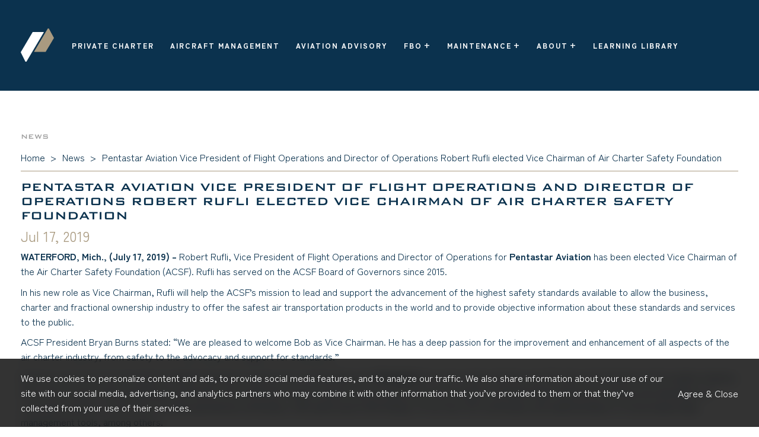

--- FILE ---
content_type: text/html; charset=UTF-8
request_url: https://www.pentastaraviation.com/news/pentastar-aviation-vice-president-flight-operations-director-operations-robert-rufli-elected-vice-chairman-air-charter-safety-foundation/
body_size: 16633
content:
<!DOCTYPE html>
<html lang="en-US">
  <head>
  <title>Robert Rufli elected Vice Chairman Air Charter Safety Foundation</title>
  <meta charset="UTF-8">
<script type="text/javascript">
/* <![CDATA[ */
var gform;gform||(document.addEventListener("gform_main_scripts_loaded",function(){gform.scriptsLoaded=!0}),document.addEventListener("gform/theme/scripts_loaded",function(){gform.themeScriptsLoaded=!0}),window.addEventListener("DOMContentLoaded",function(){gform.domLoaded=!0}),gform={domLoaded:!1,scriptsLoaded:!1,themeScriptsLoaded:!1,isFormEditor:()=>"function"==typeof InitializeEditor,callIfLoaded:function(o){return!(!gform.domLoaded||!gform.scriptsLoaded||!gform.themeScriptsLoaded&&!gform.isFormEditor()||(gform.isFormEditor()&&console.warn("The use of gform.initializeOnLoaded() is deprecated in the form editor context and will be removed in Gravity Forms 3.1."),o(),0))},initializeOnLoaded:function(o){gform.callIfLoaded(o)||(document.addEventListener("gform_main_scripts_loaded",()=>{gform.scriptsLoaded=!0,gform.callIfLoaded(o)}),document.addEventListener("gform/theme/scripts_loaded",()=>{gform.themeScriptsLoaded=!0,gform.callIfLoaded(o)}),window.addEventListener("DOMContentLoaded",()=>{gform.domLoaded=!0,gform.callIfLoaded(o)}))},hooks:{action:{},filter:{}},addAction:function(o,r,e,t){gform.addHook("action",o,r,e,t)},addFilter:function(o,r,e,t){gform.addHook("filter",o,r,e,t)},doAction:function(o){gform.doHook("action",o,arguments)},applyFilters:function(o){return gform.doHook("filter",o,arguments)},removeAction:function(o,r){gform.removeHook("action",o,r)},removeFilter:function(o,r,e){gform.removeHook("filter",o,r,e)},addHook:function(o,r,e,t,n){null==gform.hooks[o][r]&&(gform.hooks[o][r]=[]);var d=gform.hooks[o][r];null==n&&(n=r+"_"+d.length),gform.hooks[o][r].push({tag:n,callable:e,priority:t=null==t?10:t})},doHook:function(r,o,e){var t;if(e=Array.prototype.slice.call(e,1),null!=gform.hooks[r][o]&&((o=gform.hooks[r][o]).sort(function(o,r){return o.priority-r.priority}),o.forEach(function(o){"function"!=typeof(t=o.callable)&&(t=window[t]),"action"==r?t.apply(null,e):e[0]=t.apply(null,e)})),"filter"==r)return e[0]},removeHook:function(o,r,t,n){var e;null!=gform.hooks[o][r]&&(e=(e=gform.hooks[o][r]).filter(function(o,r,e){return!!(null!=n&&n!=o.tag||null!=t&&t!=o.priority)}),gform.hooks[o][r]=e)}});
/* ]]> */
</script>

  <meta http-equiv="x-ua-compatible" content="ie=edge">
  <meta name="viewport" content="width=device-width, initial-scale=1">
  <meta name="format-detection" content="telephone=no"><!-- Removes auto phone number detection on iOS -->

  <link rel="preconnect" href="https://fonts.googleapis.com">
  <link rel="preconnect" href="https://fonts.gstatic.com" crossorigin>
  <link href="https://fonts.googleapis.com/css2?family=Zen+Kaku+Gothic+Antique:wght@300;400;700;900&display=swap" rel="stylesheet">

      <!-- Global site tag (gtag.js) - Google Analytics -->
    <script async src="https://www.googletagmanager.com/gtag/js?id=G-FV7B1B94LM"></script>
    <script>
      window.dataLayer = window.dataLayer || [];
      function gtag(){dataLayer.push(arguments);}
      gtag('js', new Date());
      gtag('config', 'G-FV7B1B94LM');
    </script>
  
      <!-- Google Tag Manager -->
    <script>(function(w,d,s,l,i){w[l]=w[l]||[];w[l].push({'gtm.start':
    new Date().getTime(),event:'gtm.js'});var f=d.getElementsByTagName(s)[0],
    j=d.createElement(s),dl=l!='dataLayer'?'&l='+l:'';j.async=true;j.src=
    'https://www.googletagmanager.com/gtm.js?id='+i+dl;f.parentNode.insertBefore(j,f);
    })(window,document,'script','dataLayer','GTM-WVQNHHM');</script>
    <!-- End Google Tag Manager -->
  
  <meta name='robots' content='index, follow, max-image-preview:large, max-snippet:-1, max-video-preview:-1' />

	<!-- This site is optimized with the Yoast SEO plugin v26.4 - https://yoast.com/wordpress/plugins/seo/ -->
	<meta name="description" content="Robert Rufli, Vice President of Flight Operations &amp; Director of Operations for Pentastar has been elected Vice Chairman of Air Charter Safety Foundation." />
	<link rel="canonical" href="https://www.pentastaraviation.com/news/pentastar-aviation-vice-president-flight-operations-director-operations-robert-rufli-elected-vice-chairman-air-charter-safety-foundation/" />
	<meta property="og:locale" content="en_US" />
	<meta property="og:type" content="article" />
	<meta property="og:title" content="Robert Rufli elected Vice Chairman Air Charter Safety Foundation" />
	<meta property="og:description" content="Robert Rufli, Vice President of Flight Operations &amp; Director of Operations for Pentastar has been elected Vice Chairman of Air Charter Safety Foundation." />
	<meta property="og:url" content="https://www.pentastaraviation.com/news/pentastar-aviation-vice-president-flight-operations-director-operations-robert-rufli-elected-vice-chairman-air-charter-safety-foundation/" />
	<meta property="og:site_name" content="Pentastar Aviation | MRO, FBO, and Private Charter Services in Southeast MI" />
	<meta property="article:publisher" content="https://www.facebook.com/PentastarAviation/" />
	<meta property="article:published_time" content="2019-07-17T23:34:35+00:00" />
	<meta property="article:modified_time" content="2023-05-04T20:40:02+00:00" />
	<meta property="og:image" content="https://www.pentastaraviation.com/wp-content/uploads/2023/05/Rufli-3.png" />
	<meta property="og:image:width" content="200" />
	<meta property="og:image:height" content="234" />
	<meta property="og:image:type" content="image/png" />
	<meta name="author" content="insideout" />
	<meta name="twitter:card" content="summary_large_image" />
	<meta name="twitter:creator" content="@pentastarav" />
	<meta name="twitter:site" content="@pentastarav" />
	<meta name="twitter:label1" content="Written by" />
	<meta name="twitter:data1" content="insideout" />
	<script type="application/ld+json" class="yoast-schema-graph">{"@context":"https://schema.org","@graph":[{"@type":"Article","@id":"https://www.pentastaraviation.com/news/pentastar-aviation-vice-president-flight-operations-director-operations-robert-rufli-elected-vice-chairman-air-charter-safety-foundation/#article","isPartOf":{"@id":"https://www.pentastaraviation.com/news/pentastar-aviation-vice-president-flight-operations-director-operations-robert-rufli-elected-vice-chairman-air-charter-safety-foundation/"},"author":{"name":"insideout","@id":"https://www.pentastaraviation.com/#/schema/person/b5a60b94d09edcd2d9236cc6a50a8582"},"headline":"Pentastar Aviation Vice President of Flight Operations and Director of Operations Robert Rufli elected Vice Chairman of Air Charter Safety Foundation","datePublished":"2019-07-17T23:34:35+00:00","dateModified":"2023-05-04T20:40:02+00:00","mainEntityOfPage":{"@id":"https://www.pentastaraviation.com/news/pentastar-aviation-vice-president-flight-operations-director-operations-robert-rufli-elected-vice-chairman-air-charter-safety-foundation/"},"wordCount":21,"publisher":{"@id":"https://www.pentastaraviation.com/#organization"},"image":{"@id":"https://www.pentastaraviation.com/news/pentastar-aviation-vice-president-flight-operations-director-operations-robert-rufli-elected-vice-chairman-air-charter-safety-foundation/#primaryimage"},"thumbnailUrl":"https://www.pentastaraviation.com/wp-content/uploads/2023/05/Rufli-3.png","articleSection":["News"],"inLanguage":"en-US"},{"@type":"WebPage","@id":"https://www.pentastaraviation.com/news/pentastar-aviation-vice-president-flight-operations-director-operations-robert-rufli-elected-vice-chairman-air-charter-safety-foundation/","url":"https://www.pentastaraviation.com/news/pentastar-aviation-vice-president-flight-operations-director-operations-robert-rufli-elected-vice-chairman-air-charter-safety-foundation/","name":"Robert Rufli elected Vice Chairman Air Charter Safety Foundation","isPartOf":{"@id":"https://www.pentastaraviation.com/#website"},"primaryImageOfPage":{"@id":"https://www.pentastaraviation.com/news/pentastar-aviation-vice-president-flight-operations-director-operations-robert-rufli-elected-vice-chairman-air-charter-safety-foundation/#primaryimage"},"image":{"@id":"https://www.pentastaraviation.com/news/pentastar-aviation-vice-president-flight-operations-director-operations-robert-rufli-elected-vice-chairman-air-charter-safety-foundation/#primaryimage"},"thumbnailUrl":"https://www.pentastaraviation.com/wp-content/uploads/2023/05/Rufli-3.png","datePublished":"2019-07-17T23:34:35+00:00","dateModified":"2023-05-04T20:40:02+00:00","description":"Robert Rufli, Vice President of Flight Operations & Director of Operations for Pentastar has been elected Vice Chairman of Air Charter Safety Foundation.","breadcrumb":{"@id":"https://www.pentastaraviation.com/news/pentastar-aviation-vice-president-flight-operations-director-operations-robert-rufli-elected-vice-chairman-air-charter-safety-foundation/#breadcrumb"},"inLanguage":"en-US","potentialAction":[{"@type":"ReadAction","target":["https://www.pentastaraviation.com/news/pentastar-aviation-vice-president-flight-operations-director-operations-robert-rufli-elected-vice-chairman-air-charter-safety-foundation/"]}]},{"@type":"ImageObject","inLanguage":"en-US","@id":"https://www.pentastaraviation.com/news/pentastar-aviation-vice-president-flight-operations-director-operations-robert-rufli-elected-vice-chairman-air-charter-safety-foundation/#primaryimage","url":"https://www.pentastaraviation.com/wp-content/uploads/2023/05/Rufli-3.png","contentUrl":"https://www.pentastaraviation.com/wp-content/uploads/2023/05/Rufli-3.png","width":200,"height":234},{"@type":"BreadcrumbList","@id":"https://www.pentastaraviation.com/news/pentastar-aviation-vice-president-flight-operations-director-operations-robert-rufli-elected-vice-chairman-air-charter-safety-foundation/#breadcrumb","itemListElement":[{"@type":"ListItem","position":1,"name":"Home","item":"https://www.pentastaraviation.com/"},{"@type":"ListItem","position":2,"name":"News","item":"https://www.pentastaraviation.com/news/"},{"@type":"ListItem","position":3,"name":"Pentastar Aviation Vice President of Flight Operations and Director of Operations Robert Rufli elected Vice Chairman of Air Charter Safety Foundation"}]},{"@type":"WebSite","@id":"https://www.pentastaraviation.com/#website","url":"https://www.pentastaraviation.com/","name":"Pentastar Aviation | MRO, FBO, and Private Charter Services in Southeast MI","description":"","publisher":{"@id":"https://www.pentastaraviation.com/#organization"},"potentialAction":[{"@type":"SearchAction","target":{"@type":"EntryPoint","urlTemplate":"https://www.pentastaraviation.com/?s={search_term_string}"},"query-input":{"@type":"PropertyValueSpecification","valueRequired":true,"valueName":"search_term_string"}}],"inLanguage":"en-US"},{"@type":"Organization","@id":"https://www.pentastaraviation.com/#organization","name":"Pentastar","url":"https://www.pentastaraviation.com/","logo":{"@type":"ImageObject","inLanguage":"en-US","@id":"https://www.pentastaraviation.com/#/schema/logo/image/","url":"https://www.pentastaraviation.com/wp-content/uploads/2023/05/Pentastar-Logo-RGB.webp","contentUrl":"https://www.pentastaraviation.com/wp-content/uploads/2023/05/Pentastar-Logo-RGB.webp","width":1500,"height":750,"caption":"Pentastar"},"image":{"@id":"https://www.pentastaraviation.com/#/schema/logo/image/"},"sameAs":["https://www.facebook.com/PentastarAviation/","https://x.com/pentastarav"]},{"@type":"Person","@id":"https://www.pentastaraviation.com/#/schema/person/b5a60b94d09edcd2d9236cc6a50a8582","name":"insideout","sameAs":["https://www.pentastaraviation.com"]}]}</script>
	<!-- / Yoast SEO plugin. -->


<link rel='dns-prefetch' href='//unpkg.com' />
<link rel='dns-prefetch' href='//www.google.com' />
<meta property="og:logo" content="https://www.pentastaraviation.com/wp-content/uploads/2023/04/logo-icon.svg" />
<style id='classic-theme-styles-inline-css' type='text/css'>
/*! This file is auto-generated */
.wp-block-button__link{color:#fff;background-color:#32373c;border-radius:9999px;box-shadow:none;text-decoration:none;padding:calc(.667em + 2px) calc(1.333em + 2px);font-size:1.125em}.wp-block-file__button{background:#32373c;color:#fff;text-decoration:none}
</style>
<link rel='stylesheet' id='wp-components-css' href='https://www.pentastaraviation.com/wp-includes/css/dist/components/style.min.css?ver=6.8.3' type='text/css' media='all' />
<link rel='stylesheet' id='wp-preferences-css' href='https://www.pentastaraviation.com/wp-includes/css/dist/preferences/style.min.css?ver=6.8.3' type='text/css' media='all' />
<link rel='stylesheet' id='wp-block-editor-css' href='https://www.pentastaraviation.com/wp-includes/css/dist/block-editor/style.min.css?ver=6.8.3' type='text/css' media='all' />
<link rel='stylesheet' id='popup-maker-block-library-style-css' href='https://www.pentastaraviation.com/wp-content/plugins/popup-maker/dist/packages/block-library-style.css?ver=dbea705cfafe089d65f1' type='text/css' media='all' />
<style id='global-styles-inline-css' type='text/css'>
:root{--wp--preset--aspect-ratio--square: 1;--wp--preset--aspect-ratio--4-3: 4/3;--wp--preset--aspect-ratio--3-4: 3/4;--wp--preset--aspect-ratio--3-2: 3/2;--wp--preset--aspect-ratio--2-3: 2/3;--wp--preset--aspect-ratio--16-9: 16/9;--wp--preset--aspect-ratio--9-16: 9/16;--wp--preset--color--black: #000000;--wp--preset--color--cyan-bluish-gray: #abb8c3;--wp--preset--color--white: #ffffff;--wp--preset--color--pale-pink: #f78da7;--wp--preset--color--vivid-red: #cf2e2e;--wp--preset--color--luminous-vivid-orange: #ff6900;--wp--preset--color--luminous-vivid-amber: #fcb900;--wp--preset--color--light-green-cyan: #7bdcb5;--wp--preset--color--vivid-green-cyan: #00d084;--wp--preset--color--pale-cyan-blue: #8ed1fc;--wp--preset--color--vivid-cyan-blue: #0693e3;--wp--preset--color--vivid-purple: #9b51e0;--wp--preset--gradient--vivid-cyan-blue-to-vivid-purple: linear-gradient(135deg,rgba(6,147,227,1) 0%,rgb(155,81,224) 100%);--wp--preset--gradient--light-green-cyan-to-vivid-green-cyan: linear-gradient(135deg,rgb(122,220,180) 0%,rgb(0,208,130) 100%);--wp--preset--gradient--luminous-vivid-amber-to-luminous-vivid-orange: linear-gradient(135deg,rgba(252,185,0,1) 0%,rgba(255,105,0,1) 100%);--wp--preset--gradient--luminous-vivid-orange-to-vivid-red: linear-gradient(135deg,rgba(255,105,0,1) 0%,rgb(207,46,46) 100%);--wp--preset--gradient--very-light-gray-to-cyan-bluish-gray: linear-gradient(135deg,rgb(238,238,238) 0%,rgb(169,184,195) 100%);--wp--preset--gradient--cool-to-warm-spectrum: linear-gradient(135deg,rgb(74,234,220) 0%,rgb(151,120,209) 20%,rgb(207,42,186) 40%,rgb(238,44,130) 60%,rgb(251,105,98) 80%,rgb(254,248,76) 100%);--wp--preset--gradient--blush-light-purple: linear-gradient(135deg,rgb(255,206,236) 0%,rgb(152,150,240) 100%);--wp--preset--gradient--blush-bordeaux: linear-gradient(135deg,rgb(254,205,165) 0%,rgb(254,45,45) 50%,rgb(107,0,62) 100%);--wp--preset--gradient--luminous-dusk: linear-gradient(135deg,rgb(255,203,112) 0%,rgb(199,81,192) 50%,rgb(65,88,208) 100%);--wp--preset--gradient--pale-ocean: linear-gradient(135deg,rgb(255,245,203) 0%,rgb(182,227,212) 50%,rgb(51,167,181) 100%);--wp--preset--gradient--electric-grass: linear-gradient(135deg,rgb(202,248,128) 0%,rgb(113,206,126) 100%);--wp--preset--gradient--midnight: linear-gradient(135deg,rgb(2,3,129) 0%,rgb(40,116,252) 100%);--wp--preset--font-size--small: 13px;--wp--preset--font-size--medium: 20px;--wp--preset--font-size--large: 36px;--wp--preset--font-size--x-large: 42px;--wp--preset--spacing--20: 0.44rem;--wp--preset--spacing--30: 0.67rem;--wp--preset--spacing--40: 1rem;--wp--preset--spacing--50: 1.5rem;--wp--preset--spacing--60: 2.25rem;--wp--preset--spacing--70: 3.38rem;--wp--preset--spacing--80: 5.06rem;--wp--preset--shadow--natural: 6px 6px 9px rgba(0, 0, 0, 0.2);--wp--preset--shadow--deep: 12px 12px 50px rgba(0, 0, 0, 0.4);--wp--preset--shadow--sharp: 6px 6px 0px rgba(0, 0, 0, 0.2);--wp--preset--shadow--outlined: 6px 6px 0px -3px rgba(255, 255, 255, 1), 6px 6px rgba(0, 0, 0, 1);--wp--preset--shadow--crisp: 6px 6px 0px rgba(0, 0, 0, 1);}:where(.is-layout-flex){gap: 0.5em;}:where(.is-layout-grid){gap: 0.5em;}body .is-layout-flex{display: flex;}.is-layout-flex{flex-wrap: wrap;align-items: center;}.is-layout-flex > :is(*, div){margin: 0;}body .is-layout-grid{display: grid;}.is-layout-grid > :is(*, div){margin: 0;}:where(.wp-block-columns.is-layout-flex){gap: 2em;}:where(.wp-block-columns.is-layout-grid){gap: 2em;}:where(.wp-block-post-template.is-layout-flex){gap: 1.25em;}:where(.wp-block-post-template.is-layout-grid){gap: 1.25em;}.has-black-color{color: var(--wp--preset--color--black) !important;}.has-cyan-bluish-gray-color{color: var(--wp--preset--color--cyan-bluish-gray) !important;}.has-white-color{color: var(--wp--preset--color--white) !important;}.has-pale-pink-color{color: var(--wp--preset--color--pale-pink) !important;}.has-vivid-red-color{color: var(--wp--preset--color--vivid-red) !important;}.has-luminous-vivid-orange-color{color: var(--wp--preset--color--luminous-vivid-orange) !important;}.has-luminous-vivid-amber-color{color: var(--wp--preset--color--luminous-vivid-amber) !important;}.has-light-green-cyan-color{color: var(--wp--preset--color--light-green-cyan) !important;}.has-vivid-green-cyan-color{color: var(--wp--preset--color--vivid-green-cyan) !important;}.has-pale-cyan-blue-color{color: var(--wp--preset--color--pale-cyan-blue) !important;}.has-vivid-cyan-blue-color{color: var(--wp--preset--color--vivid-cyan-blue) !important;}.has-vivid-purple-color{color: var(--wp--preset--color--vivid-purple) !important;}.has-black-background-color{background-color: var(--wp--preset--color--black) !important;}.has-cyan-bluish-gray-background-color{background-color: var(--wp--preset--color--cyan-bluish-gray) !important;}.has-white-background-color{background-color: var(--wp--preset--color--white) !important;}.has-pale-pink-background-color{background-color: var(--wp--preset--color--pale-pink) !important;}.has-vivid-red-background-color{background-color: var(--wp--preset--color--vivid-red) !important;}.has-luminous-vivid-orange-background-color{background-color: var(--wp--preset--color--luminous-vivid-orange) !important;}.has-luminous-vivid-amber-background-color{background-color: var(--wp--preset--color--luminous-vivid-amber) !important;}.has-light-green-cyan-background-color{background-color: var(--wp--preset--color--light-green-cyan) !important;}.has-vivid-green-cyan-background-color{background-color: var(--wp--preset--color--vivid-green-cyan) !important;}.has-pale-cyan-blue-background-color{background-color: var(--wp--preset--color--pale-cyan-blue) !important;}.has-vivid-cyan-blue-background-color{background-color: var(--wp--preset--color--vivid-cyan-blue) !important;}.has-vivid-purple-background-color{background-color: var(--wp--preset--color--vivid-purple) !important;}.has-black-border-color{border-color: var(--wp--preset--color--black) !important;}.has-cyan-bluish-gray-border-color{border-color: var(--wp--preset--color--cyan-bluish-gray) !important;}.has-white-border-color{border-color: var(--wp--preset--color--white) !important;}.has-pale-pink-border-color{border-color: var(--wp--preset--color--pale-pink) !important;}.has-vivid-red-border-color{border-color: var(--wp--preset--color--vivid-red) !important;}.has-luminous-vivid-orange-border-color{border-color: var(--wp--preset--color--luminous-vivid-orange) !important;}.has-luminous-vivid-amber-border-color{border-color: var(--wp--preset--color--luminous-vivid-amber) !important;}.has-light-green-cyan-border-color{border-color: var(--wp--preset--color--light-green-cyan) !important;}.has-vivid-green-cyan-border-color{border-color: var(--wp--preset--color--vivid-green-cyan) !important;}.has-pale-cyan-blue-border-color{border-color: var(--wp--preset--color--pale-cyan-blue) !important;}.has-vivid-cyan-blue-border-color{border-color: var(--wp--preset--color--vivid-cyan-blue) !important;}.has-vivid-purple-border-color{border-color: var(--wp--preset--color--vivid-purple) !important;}.has-vivid-cyan-blue-to-vivid-purple-gradient-background{background: var(--wp--preset--gradient--vivid-cyan-blue-to-vivid-purple) !important;}.has-light-green-cyan-to-vivid-green-cyan-gradient-background{background: var(--wp--preset--gradient--light-green-cyan-to-vivid-green-cyan) !important;}.has-luminous-vivid-amber-to-luminous-vivid-orange-gradient-background{background: var(--wp--preset--gradient--luminous-vivid-amber-to-luminous-vivid-orange) !important;}.has-luminous-vivid-orange-to-vivid-red-gradient-background{background: var(--wp--preset--gradient--luminous-vivid-orange-to-vivid-red) !important;}.has-very-light-gray-to-cyan-bluish-gray-gradient-background{background: var(--wp--preset--gradient--very-light-gray-to-cyan-bluish-gray) !important;}.has-cool-to-warm-spectrum-gradient-background{background: var(--wp--preset--gradient--cool-to-warm-spectrum) !important;}.has-blush-light-purple-gradient-background{background: var(--wp--preset--gradient--blush-light-purple) !important;}.has-blush-bordeaux-gradient-background{background: var(--wp--preset--gradient--blush-bordeaux) !important;}.has-luminous-dusk-gradient-background{background: var(--wp--preset--gradient--luminous-dusk) !important;}.has-pale-ocean-gradient-background{background: var(--wp--preset--gradient--pale-ocean) !important;}.has-electric-grass-gradient-background{background: var(--wp--preset--gradient--electric-grass) !important;}.has-midnight-gradient-background{background: var(--wp--preset--gradient--midnight) !important;}.has-small-font-size{font-size: var(--wp--preset--font-size--small) !important;}.has-medium-font-size{font-size: var(--wp--preset--font-size--medium) !important;}.has-large-font-size{font-size: var(--wp--preset--font-size--large) !important;}.has-x-large-font-size{font-size: var(--wp--preset--font-size--x-large) !important;}
:where(.wp-block-post-template.is-layout-flex){gap: 1.25em;}:where(.wp-block-post-template.is-layout-grid){gap: 1.25em;}
:where(.wp-block-columns.is-layout-flex){gap: 2em;}:where(.wp-block-columns.is-layout-grid){gap: 2em;}
:root :where(.wp-block-pullquote){font-size: 1.5em;line-height: 1.6;}
</style>
<link rel='stylesheet' id='izi-main-css' href='https://www.pentastaraviation.com/wp-content/themes/pentastar-custom/public/css/style.css?ver=1765549760' type='text/css' media='all' />
<script type="text/javascript" src="https://www.pentastaraviation.com/wp-includes/js/jquery/jquery.min.js?ver=3.7.1" id="jquery-core-js"></script>
<link rel="https://api.w.org/" href="https://www.pentastaraviation.com/wp-json/" /><link rel="alternate" title="JSON" type="application/json" href="https://www.pentastaraviation.com/wp-json/wp/v2/posts/492" /><link rel="EditURI" type="application/rsd+xml" title="RSD" href="https://www.pentastaraviation.com/xmlrpc.php?rsd" />
<link rel='shortlink' href='https://www.pentastaraviation.com/?p=492' />
<link rel="alternate" title="oEmbed (JSON)" type="application/json+oembed" href="https://www.pentastaraviation.com/wp-json/oembed/1.0/embed?url=https%3A%2F%2Fwww.pentastaraviation.com%2Fnews%2Fpentastar-aviation-vice-president-flight-operations-director-operations-robert-rufli-elected-vice-chairman-air-charter-safety-foundation%2F" />
<link rel="alternate" title="oEmbed (XML)" type="text/xml+oembed" href="https://www.pentastaraviation.com/wp-json/oembed/1.0/embed?url=https%3A%2F%2Fwww.pentastaraviation.com%2Fnews%2Fpentastar-aviation-vice-president-flight-operations-director-operations-robert-rufli-elected-vice-chairman-air-charter-safety-foundation%2F&#038;format=xml" />
<link rel="icon" href="https://www.pentastaraviation.com/wp-content/uploads/2023/05/cropped-Pentastar-Favicon-32x32.webp" sizes="32x32" />
<link rel="icon" href="https://www.pentastaraviation.com/wp-content/uploads/2023/05/cropped-Pentastar-Favicon-192x192.webp" sizes="192x192" />
<link rel="apple-touch-icon" href="https://www.pentastaraviation.com/wp-content/uploads/2023/05/cropped-Pentastar-Favicon-180x180.webp" />
<meta name="msapplication-TileImage" content="https://www.pentastaraviation.com/wp-content/uploads/2023/05/cropped-Pentastar-Favicon-270x270.webp" />
		<style type="text/css" id="wp-custom-css">
			.main-footer--logo-col img{
	max-width: 100%;
	width: 273px;
}		</style>
		
</head>  <body class="wp-singular post-template-default single single-post postid-492 single-format-standard wp-embed-responsive wp-theme-pentastar-custom">
              <!-- Google Tag Manager (noscript) -->
      <noscript><iframe src="https://www.googletagmanager.com/ns.html?id=GTM-WVQNHHM"
      height="0" width="0" style="display:none;visibility:hidden"></iframe></noscript>
      <!-- End Google Tag Manager (noscript) -->
    
    
    <header class="main-header standard ">
      <a class="skip-to-content" href="#content" onclick="document.querySelector('#content').focus()">skip to main content</a>

      
      <div class="main-header--wrapper wrapper">

        <a class="main-header--site-logo" href="https://www.pentastaraviation.com" title="Pentastar Aviation | MRO, FBO, and Private Charter Services in Southeast MI home">
          <img width="54" height="56" src="https://www.pentastaraviation.com/wp-content/uploads/2023/04/logo-icon.svg" class="site-logo not-lazy" alt="Logo Icon" loading="eager" decoding="async" />        </a>

        <nav class="main-menu" aria-label="Main Navigation">
  <ul id="menu-main-menu" class="menu"><li id="menu-item-60" class="menu-item menu-item-type-post_type menu-item-object-page menu-item-60"><a href="https://www.pentastaraviation.com/private-charter/">Private Charter</a><li id="menu-item-57" class="menu-item menu-item-type-post_type menu-item-object-page menu-item-57"><a href="https://www.pentastaraviation.com/aircraft-management/">Aircraft Management</a><li id="menu-item-58" class="menu-item menu-item-type-post_type menu-item-object-page menu-item-58"><a href="https://www.pentastaraviation.com/aviation-advisory/">Aviation Advisory</a><li id="menu-item-59" class="menu-item menu-item-type-post_type menu-item-object-page menu-item-has-children menu-item-59"><a href="https://www.pentastaraviation.com/fbo/">FBO</a>
<ul class="sub-menu">
	<li id="menu-item-371" class="menu-item menu-item-type-post_type menu-item-object-page menu-item-371"><a href="https://www.pentastaraviation.com/fbo/services-handling-fees/">Services &amp; Handling Fees</a>	<li id="menu-item-397" class="menu-item menu-item-type-post_type menu-item-object-page menu-item-397"><a href="https://www.pentastaraviation.com/fbo/fivestar-gourmet/">Fivestar Gourmet</a></ul>
<li id="menu-item-690" class="menu-item menu-item-type-post_type menu-item-object-page menu-item-has-children menu-item-690"><a href="https://www.pentastaraviation.com/aircraft-maintenance/">Maintenance</a>
<ul class="sub-menu">
	<li id="menu-item-689" class="menu-item menu-item-type-post_type menu-item-object-page menu-item-689"><a href="https://www.pentastaraviation.com/aircraft-maintenance/avionics/">Avionics</a>	<li id="menu-item-1346" class="menu-item menu-item-type-post_type menu-item-object-page menu-item-1346"><a href="https://www.pentastaraviation.com/aircraft-maintenance/interiors/">Interiors</a></ul>
<li id="menu-item-56" class="menu-item menu-item-type-post_type menu-item-object-page menu-item-has-children menu-item-56"><a href="https://www.pentastaraviation.com/about/">About</a>
<ul class="sub-menu">
	<li id="menu-item-1160" class="menu-item menu-item-type-post_type menu-item-object-page menu-item-1160"><a href="https://www.pentastaraviation.com/about/safety/">Safety</a>	<li id="menu-item-1081" class="menu-item menu-item-type-post_type menu-item-object-page current_page_parent menu-item-1081"><a href="https://www.pentastaraviation.com/news/">News</a>	<li id="menu-item-1153" class="menu-item menu-item-type-post_type menu-item-object-page menu-item-1153"><a href="https://www.pentastaraviation.com/about/team/">Team</a>	<li id="menu-item-346" class="menu-item menu-item-type-post_type menu-item-object-page menu-item-346"><a href="https://www.pentastaraviation.com/about/awards-certifications/">Awards</a>	<li id="menu-item-1239" class="menu-item menu-item-type-post_type menu-item-object-page menu-item-1239"><a href="https://www.pentastaraviation.com/about/careers/">Careers</a>	<li id="menu-item-398" class="menu-item menu-item-type-post_type menu-item-object-page menu-item-398"><a href="https://www.pentastaraviation.com/about/contact-us/">Contact Us</a>	<li id="menu-item-1713" class="menu-item menu-item-type-post_type menu-item-object-page menu-item-1713"><a href="https://www.pentastaraviation.com/about/faq/">FAQ</a>	<li id="menu-item-2778" class="menu-item menu-item-type-post_type menu-item-object-page menu-item-2778"><a href="https://www.pentastaraviation.com/login/">Login</a></ul>
<li id="menu-item-2829" class="menu-item menu-item-type-custom menu-item-object-custom menu-item-2829"><a href="/learninglibrary">Learning Library</a></ul></nav>
      
        <button class="mobile-menu-button"><span></span></button>
      </div>

    </header>
    <main id="content" tabindex="-1" style="outline:none">
<div class="single-post--content-section p-t-70 p-b-70 contained-blocks post-type-post">

  <div class="wrapper ">
    
    <div class="single-post--category-breadcrumbs flex flex-wrap space-between">
              <div class="single-post--category-container flex align-center ">
          
          <p class="text-dark-gray h6 single-post--category ">
            News          </p>
        </div>
      
      <nav class="breadcrumbs flex align-center" aria-label="Breadcrumbs">
  <ol class="flex flex-wrap">
        
      <li >

                  <a href="https://www.pentastaraviation.com">Home</a>
        
                  <span class='breadcrumb--separator m-l-5 m-r-10' aria-hidden='true'>></span>
                
      </li>
        
      <li >

                  <a href="https://www.pentastaraviation.com/category/news/">News</a>
        
                  <span class='breadcrumb--separator m-l-5 m-r-10' aria-hidden='true'>></span>
                
      </li>
        
      <li class='breadcrumbs--current'>

                  <span aria-current="page">Pentastar Aviation Vice President of Flight Operations and Director of Operations Robert Rufli elected Vice Chairman of Air Charter Safety Foundation</span>
        
                
      </li>
      </ol>
</nav>
    </div>


          <h1 class="h4">Pentastar Aviation Vice President of Flight Operations and Director of Operations Robert Rufli elected Vice Chairman of Air Charter Safety Foundation</h1>
        <p class="single-post--date text-tan m-t-10 m-b-10">Jul 17, 2019</p>
  </div>


  <!-- Gutenberg area -->
      <div class="wrapper ">
      <section class="module standard-content  light-background" style=""><div class="wrapper wrapper--">
      <animate-on-scroll animation="">
      <div class="editor-content"><p><strong>WATERFORD, Mich., (July 17, 2019) –</strong> Robert Rufli, Vice President of Flight Operations and Director of Operations for <a href="https://www.pentastaraviation.com/">Pentastar Aviation</a> has been elected Vice Chairman of the Air Charter Safety Foundation (ACSF). Rufli has served on the ACSF Board of Governors since 2015.</p>
<p>In his new role as Vice Chairman, Rufli will help the ACSF’s mission to lead and support the advancement of the highest safety standards available to allow the business, charter and fractional ownership industry to offer the safest air transportation products in the world and to provide objective information about these standards and services to the public.</p>
<p>ACSF President Bryan Burns stated: “We are pleased to welcome Bob as Vice Chairman. He has a deep passion for the improvement and enhancement of all aspects of the air charter industry, from safety to the advocacy and support for standards.”</p>
<p>Rufli has served as Vice President of Flight Operations and Director of Operations for <a href="https://www.pentastaraviation.com/">Pentastar</a> for over 2 years and has over 35 years of experience in the aviation industry. He is well-versed in FAA operational certification and certificate merger projects and his experience also includes worldwide flight experience, startup and operations of corporate shuttles, 14 CFR Part 121 initial operational certification, FAA authorized A 502 Merger of five Part 135 Certificates and implementation of cloud-based data management tools, among others.</p>
<p>Rufli earned his Bachelor of Science in Air Commerce from Florida Institute of Technology and completed flight training in Gulfstream III, Hawker 800XP &amp; 700, McDonnell Douglas MD-80, Airbus A-320, Beechjet 400A and 400, Mitsubishi Diamond, Beech Starship and Merlin VIC and 300 through Flight Safety International.</p>
<p><strong>About Pentastar Aviation</strong></p>
<p>Pentastar Aviation, wholly owned by Edsel B. Ford II, is a leader in the world of business aviation, providing aircraft management, advisory services, aircraft maintenance, avionics services, interior services and award-winning Executive Terminal services. Air charter transportation services are provided by Pentastar Aviation Charter, Inc., a U.S. FAR Part 135 on-demand air carrier, or by other U.S., FAR Part 135 certificated on-demand air carriers arranged by Pentastar Aviation, LLC. Their team is committed to delivering the highest standards of safety and service excellence to their customers.</p>
<p>Pentastar Aviation has been servicing regional and global travelers for over 50 years and is headquartered at Oakland County International Airport (PTK). For more information, please visit <a href="https://www.pentastaraviation.com/">pentastaravstg.wpengine.com</a>.</p>
<p><strong>About ACSF</strong></p>
<p>The ACSF has developed the industry audit standard, an all-inclusive audit tailored for Part 135 and 91K operators that acts as a detailed gap analysis of an operator’s management practices. The audit program consists of a thorough review of an operator’s processes, procedures and regulatory compliance and the operator’s implementation of and adherence to a safety management system.</p>
<p>Additionally, the Foundation offers a voluntary, self-reporting Aviation Safety Action Program (ASAP) which helps identify and reduce possible flight safety concerns, as well as mitigate risk. The ASAP uses employee input to identify significant safety concerns and issues, operational deficiencies, non-compliance with regulations, deviations from company policies and procedures, and unusual events. Each report is investigated and corrective actions are determined based on a non-disciplinary approach to flight safety.</p>
<p>For further information, contact Bryan Burns at <a href="/cdn-cgi/l/email-protection#b4d6d6c1c6dac7f4d5d7c7d29ad5d1c6db"><span class="__cf_email__" data-cfemail="d0b2b2a5a2bea390b1b3a3b6feb1b5a2bf">[email&#160;protected]</span></a> or go to <a href="http://www.acsf.aero/">acsf.aero</a>.</p>
</div>
    </animate-on-scroll>
  </div></section>    </div>
  
      <div class="wrapper">
      <div class="single-post--prev-next-links m-t-40">
        <a href="https://www.pentastaraviation.com/news/pentastar-aviation-partners-chicago-yacht-club-official-charter-provider-2019-race-to-mackinac/" rel="prev">&larr; Previous Article</a>        <a href="https://www.pentastaraviation.com/news/pentastar-aviation-recognized-crains-cool-place-to-work/" rel="next">Next Article &rarr;</a>      </div>
    </div>
  
  
</div>

<section class="module featured-posts bg-gray light-background" style="--desktop-padding-top:80px; --desktop-padding-bottom:80px; --mobile-padding-top:80px; --mobile-padding-bottom:80px;">
<animate-on-scroll animation="">
  <div class="wrapper wrapper-- featured-posts--headline--wrapper">
    <h2 class='featured-posts--headline m-b-60 relative inline-block'>Similar Articles</h2>  </div>
</animate-on-scroll>

<div class="wrapper wrapper--">
      <div class="row">
              <div class="col col-md-4 col-sm-6 col-xs-12">
          <animate-on-scroll animation="" delay="0">
            
  <div class="post-thumbnail editor-content height-100">
    
    <a class="no-underline" href="https://www.pentastaraviation.com/news/pentastar-aviation-confirms-gogo-galileo-hdx-stc-for-gulfstream-giv-g450-gv-and-g550/">
      <h3 class="post-thumbnail--title text-blue">Pentastar Aviation confirms Gogo Galileo HDX STC for Gulfstream GIV, G450, GV, and G550</h3>
    </a>

    <p class='post-thumbnail--date text-tan'>January 5, 2026</p>
    <p class='post-thumbnail--content text-blue'>WATERFORD, Mich., Jan. 5, 2026 — Pentastar Aviation has received a Supplemental Type Certificate (STC) for Gulfstream GIV (1214-1534)/GIV-X (G450 All) and GV (All)/GV-SP (G550 All) series aircraft from...</p>    <a class="arrow-link no-underline" href="https://www.pentastaraviation.com/news/pentastar-aviation-confirms-gogo-galileo-hdx-stc-for-gulfstream-giv-g450-gv-and-g550/" aria-label="Read more about Pentastar Aviation confirms Gogo Galileo HDX STC for Gulfstream GIV, G450, GV, and G550">Read More</a>
  </div>
          </animate-on-scroll>
        </div>
              <div class="col col-md-4 col-sm-6 col-xs-12">
          <animate-on-scroll animation="" delay="100">
            
  <div class="post-thumbnail editor-content height-100">
    
    <a class="no-underline" href="https://www.pentastaraviation.com/news/pentastar-aviation-makes-history-as-no-1-fbo-in-the-americas-for-fifth-consecutive-year/">
      <h3 class="post-thumbnail--title text-blue">PENTASTAR AVIATION MAKES HISTORY AS NO. 1 FBO IN THE AMERICAS FOR FIFTH CONSECUTIVE YEAR<br></h3>
    </a>

    <p class='post-thumbnail--date text-tan'>March 28, 2025</p>
    <p class='post-thumbnail--content text-blue'>WATERFORD, Mich.—Pentastar Aviation, a trusted partner in global private aviation services, has been named the No. 1 FBO in the Americas by Aviation International News (AIN) for an unprecedented...</p>    <a class="arrow-link no-underline" href="https://www.pentastaraviation.com/news/pentastar-aviation-makes-history-as-no-1-fbo-in-the-americas-for-fifth-consecutive-year/" aria-label="Read more about PENTASTAR AVIATION MAKES HISTORY AS NO. 1 FBO IN THE AMERICAS FOR FIFTH CONSECUTIVE YEAR<br>">Read More</a>
  </div>
          </animate-on-scroll>
        </div>
              <div class="col col-md-4 col-sm-6 col-xs-12">
          <animate-on-scroll animation="" delay="200">
            
  <div class="post-thumbnail editor-content height-100">
    
    <a class="no-underline" href="https://www.pentastaraviation.com/news/pentastar-aviation-partners-with-aviation-secure-to-elevate-flight-crew-safety-training/">
      <h3 class="post-thumbnail--title text-blue">PENTASTAR AVIATION PARTNERS WITH AVIATION SECURE TO ELEVATE FLIGHT CREW SAFETY TRAINING</h3>
    </a>

    <p class='post-thumbnail--date text-tan'>February 7, 2025</p>
    <p class='post-thumbnail--content text-blue'>WATERFORD, Mich.—Pentastar Aviation, a leader in global private aviation services, is strengthening its commitment to security by partnering with Aviation Secure, business aviation’s premier security training provider. This new...</p>    <a class="arrow-link no-underline" href="https://www.pentastaraviation.com/news/pentastar-aviation-partners-with-aviation-secure-to-elevate-flight-crew-safety-training/" aria-label="Read more about PENTASTAR AVIATION PARTNERS WITH AVIATION SECURE TO ELEVATE FLIGHT CREW SAFETY TRAINING">Read More</a>
  </div>
          </animate-on-scroll>
        </div>
          </div>
  </div></section>    </main>

    <section class="notification cookie-notification" style="display:none">
  <div class="wrapper flex align-center space-between">
    <div class="editor-content"><p>We use cookies to personalize content and ads, to provide social media features, and to analyze our traffic. We also share information about your use of our site with our social media, advertising, and analytics partners who may combine it with other information that you’ve provided to them or that they’ve collected from your use of their services.</p>
</div>
    <button class="notification--close">
              Agree & Close          </button>
  </div>
</section>
    <footer class="main-footer">
      <div class="back-to-top" aria-hidden="true">Back to top</div>      <div class="main-footer--top bg-blue text-white dark-background">
        <div class="wrapper">
          <div class="row">
            <div class="col col-md-4 col-sm-6 col-xs-12 main-footer--logo-col">
              <img width="273" height="120" src="https://www.pentastaraviation.com/wp-content/uploads/2023/04/logo-full.svg" class="lazy" alt="Logo Full" loading="lazy" decoding="async" />            </div>
            <div class="col col-md-4 col-sm-6 col-xs-12 main-footer--contact">
                              <div class="main-footer--meta-with-icon flex m-b-25">
                  <svg aria-hidden='true' focusable='false' xmlns="http://www.w3.org/2000/svg" viewBox="0 0 14.17 18.97" fill="currentColor"><path d="M7.08 18.97s7.08-6.29 7.08-11.64c0-3.91-3.17-7.34-7.08-7.34S0 3.42 0 7.34c0 5.35 7.08 11.64 7.08 11.64ZM4.01 7.07a3.07 3.07 0 1 1 6.141.001A3.07 3.07 0 0 1 4.01 7.07Z"/></svg>                  <div class="editor-content">
                    <p><span style="font-size: 13px;"><strong>7310 Highland Rd</strong></span><br />
<span style="font-size: 13px;"><strong>Waterford, MI 48327</strong></span></p>
                  </div>
                </div>
                                            <div class="main-footer--meta-with-icon flex m-b-35">
                  <svg aria-hidden='true' focusable='false' xmlns="http://www.w3.org/2000/svg" xml:space="preserve" style="enable-background:new 0 0 16.99 17.31" viewBox="0 0 16.99 17.31"><path d="M9.93 10.29c-2.91 2.71-4.14 2.13-4.7.88s-1.82.21-1.82.21L.24 14.55c-.9.9.86 2.32 2.46 2.46 2.24.2 6.56-3.35 8.58-5.37s5.56-6.34 5.37-8.58C16.52 1.46 15.1-.3 14.2.6l-3.17 3.17s-1.46 1.26-.21 1.82 1.82 1.79-.89 4.7z" style="fill:currentColor"/></svg>                  <div class="editor-content">
                    <p class="main-footer--phone"><a aria-label='Call us at 800.662.9612' href='tel:8006629612' class='link' >800.662.9612</a></p>
                  </div>
                </div>
                            <section class="social-media-list">
      <a rel="noopener" href="https://www.facebook.com/PentastarAviation/" target="_blank" aria-label="Visit us on facebook">
      <svg aria-hidden='true' focusable='false' xmlns="http://www.w3.org/2000/svg" fill="currentColor" viewBox="0 0 640 640"><path d="M380.001 120.001h99.993V0h-99.993c-77.186 0-139.986 62.8-139.986 139.986v60h-80.009V320h79.985v320h120.013V320h99.994l19.996-120.013h-119.99v-60.001c0-10.843 9.154-19.996 19.996-19.996v.012z"/></svg>    </a>
      <a rel="noopener" href="https://www.youtube.com/c/Pentastaraviation" target="_blank" aria-label="Visit us on youtube">
      <svg aria-hidden='true' focusable='false' xmlns="http://www.w3.org/2000/svg" viewBox="0 0 24 24" class="youtube-icon" fill="currentColor"><path d="M23.495 6.205a3.007 3.007 0 0 0-2.088-2.088c-1.87-.501-9.396-.501-9.396-.501s-7.507-.01-9.396.501A3.007 3.007 0 0 0 .527 6.205a31.247 31.247 0 0 0-.522 5.805 31.247 31.247 0 0 0 .522 5.783 3.007 3.007 0 0 0 2.088 2.088c1.868.502 9.396.502 9.396.502s7.506 0 9.396-.502a3.007 3.007 0 0 0 2.088-2.088 31.247 31.247 0 0 0 .5-5.783 31.247 31.247 0 0 0-.5-5.805zM9.609 15.601V8.408l6.264 3.602z"/></svg>    </a>
      <a rel="noopener" href="https://www.instagram.com/pentastarav/?igshid=NTc4MTIwNjQ2YQ%3D%3D" target="_blank" aria-label="Visit us on instagram">
      <svg aria-hidden='true' focusable='false' viewBox="0 0 24 24" xmlns="http://www.w3.org/2000/svg" class="insagram-icon" fill="currentColor"><path d="M12 0C8.74 0 8.333.015 7.053.072 5.775.132 4.905.333 4.14.63c-.789.306-1.459.717-2.126 1.384S.935 3.35.63 4.14C.333 4.905.131 5.775.072 7.053.012 8.333 0 8.74 0 12s.015 3.667.072 4.947c.06 1.277.261 2.148.558 2.913.306.788.717 1.459 1.384 2.126.667.666 1.336 1.079 2.126 1.384.766.296 1.636.499 2.913.558C8.333 23.988 8.74 24 12 24s3.667-.015 4.947-.072c1.277-.06 2.148-.262 2.913-.558.788-.306 1.459-.718 2.126-1.384.666-.667 1.079-1.335 1.384-2.126.296-.765.499-1.636.558-2.913.06-1.28.072-1.687.072-4.947s-.015-3.667-.072-4.947c-.06-1.277-.262-2.149-.558-2.913-.306-.789-.718-1.459-1.384-2.126C21.319 1.347 20.651.935 19.86.63c-.765-.297-1.636-.499-2.913-.558C15.667.012 15.26 0 12 0zm0 2.16c3.203 0 3.585.016 4.85.071 1.17.055 1.805.249 2.227.415.562.217.96.477 1.382.896.419.42.679.819.896 1.381.164.422.36 1.057.413 2.227.057 1.266.07 1.646.07 4.85s-.015 3.585-.074 4.85c-.061 1.17-.256 1.805-.421 2.227-.224.562-.479.96-.899 1.382-.419.419-.824.679-1.38.896-.42.164-1.065.36-2.235.413-1.274.057-1.649.07-4.859.07-3.211 0-3.586-.015-4.859-.074-1.171-.061-1.816-.256-2.236-.421-.569-.224-.96-.479-1.379-.899-.421-.419-.69-.824-.9-1.38-.165-.42-.359-1.065-.42-2.235-.045-1.26-.061-1.649-.061-4.844 0-3.196.016-3.586.061-4.861.061-1.17.255-1.814.42-2.234.21-.57.479-.96.9-1.381.419-.419.81-.689 1.379-.898.42-.166 1.051-.361 2.221-.421 1.275-.045 1.65-.06 4.859-.06l.045.03zm0 3.678c-3.405 0-6.162 2.76-6.162 6.162 0 3.405 2.76 6.162 6.162 6.162 3.405 0 6.162-2.76 6.162-6.162 0-3.405-2.76-6.162-6.162-6.162zM12 16c-2.21 0-4-1.79-4-4s1.79-4 4-4 4 1.79 4 4-1.79 4-4 4zm7.846-10.405c0 .795-.646 1.44-1.44 1.44-.795 0-1.44-.646-1.44-1.44 0-.794.646-1.439 1.44-1.439.793-.001 1.44.645 1.44 1.439z"/></svg>    </a>
      <a rel="noopener" href="https://twitter.com/pentastarav" target="_blank" aria-label="Visit us on twitter">
      <svg aria-hidden='true' focusable='false' xmlns="http://www.w3.org/2000/svg" viewBox="0 0 1200 1227" fill="none"><path fill="currentColor" d="M714.163 519.284 1160.89 0h-105.86L667.137 450.887 357.328 0H0l468.492 681.821L0 1226.37h105.866l409.625-476.152 327.181 476.152H1200L714.137 519.284h.026ZM569.165 687.828l-47.468-67.894-377.686-540.24h162.604l304.797 435.991 47.468 67.894 396.2 566.721H892.476L569.165 687.854v-.026Z"/></svg>    </a>
      <a rel="noopener" href="https://www.linkedin.com/company/pentastar-aviation/" target="_blank" aria-label="Visit us on linkedin">
      <svg aria-hidden='true' focusable='false' xmlns="http://www.w3.org/2000/svg" viewBox="0 0 16.01 16.09"><path d="M.31 5.41h3.18v10.67H.31V5.41ZM1.88 0a1.92 1.92 0 0 1 0 3.84C.82 3.84 0 2.98 0 1.92S.82 0 1.88 0Zm3.49 5.41h3.14V6.9c.67-.98 1.77-1.61 3.02-1.61h.86c2 0 3.61 1.65 3.61 3.61v7.18h-3.14v-5.77c-.04-1.22-.86-2.16-2.08-2.16-1.22 0-2.24.94-2.28 2.16v5.77H5.36V5.41Z" style="fill:currentColor;fill-rule:evenodd"/></svg>    </a>
  </section>            </div>
                          <div class="col col-md-4 col-sm-6 col-xs-12">
                
                <div class='gf_browser_chrome gform_wrapper gravity-theme gform-theme--no-framework' data-form-theme='gravity-theme' data-form-index='0' id='gform_wrapper_2' ><div id='gf_2' class='gform_anchor' tabindex='-1'></div>
                        <div class='gform_heading'>
                            <h2 class="gform_title">Sign up for our newsletter</h2>
                            <p class='gform_description'></p>
                        </div><form method='post' enctype='multipart/form-data' target='gform_ajax_frame_2' id='gform_2'  action='/news/pentastar-aviation-vice-president-flight-operations-director-operations-robert-rufli-elected-vice-chairman-air-charter-safety-foundation/#gf_2' data-formid='2' novalidate><div class='gf_invisible ginput_recaptchav3' data-sitekey='6LctVfcqAAAAAMwwQxryxNbW25HuBjPwYEw8Wdoj' data-tabindex='0'><input id="input_e2b319fd2e41264554e8d155ce5222e0" class="gfield_recaptcha_response" type="hidden" name="input_e2b319fd2e41264554e8d155ce5222e0" value=""/></div> 
 <input type='hidden' class='gforms-pum' value='{"closepopup":false,"closedelay":0,"openpopup":false,"openpopup_id":0}' />
                        <div class='gform-body gform_body'><div id='gform_fields_2' class='gform_fields top_label form_sublabel_below description_below validation_below'><div id="field_2_2" class="gfield gfield--type-honeypot gform_validation_container field_sublabel_below gfield--has-description field_description_below field_validation_below gfield_visibility_visible"  ><label class='gfield_label gform-field-label' for='input_2_2'>X/Twitter</label><div class='ginput_container'><input name='input_2' id='input_2_2' type='text' value='' autocomplete='new-password'/></div><div class='gfield_description' id='gfield_description_2_2'>This field is for validation purposes and should be left unchanged.</div></div><div id="field_2_1" class="gfield gfield--type-email gfield--width-half field_sublabel_below gfield--no-description field_description_below field_validation_below gfield_visibility_visible"  ><label class='gfield_label gform-field-label' for='input_2_1'>Email</label><div class='ginput_container ginput_container_email'>
                            <input name='input_1' id='input_2_1' type='email' value='' class='large'   placeholder='Email'  aria-invalid="false"  />
                        </div></div><div id="field_submit" class="gfield gfield--type-submit gfield--width-half field_sublabel_below gfield--no-description field_description_below field_validation_below gfield_visibility_visible"  data-field-class="gform_editor_submit_container" data-field-position="inline" ><button class='button gform_button' id='gform_submit_button_2'><span>Submit</span></button></div></div></div>
        <div class='gform-footer gform_footer top_label'>  <input type='hidden' name='gform_ajax' value='form_id=2&amp;title=1&amp;description=1&amp;tabindex=0&amp;theme=gravity-theme&amp;styles=[]&amp;hash=384719f7681b4fab0c4c9a44e5d25e26' />
            <input type='hidden' class='gform_hidden' name='gform_submission_method' data-js='gform_submission_method_2' value='iframe' />
            <input type='hidden' class='gform_hidden' name='gform_theme' data-js='gform_theme_2' id='gform_theme_2' value='gravity-theme' />
            <input type='hidden' class='gform_hidden' name='gform_style_settings' data-js='gform_style_settings_2' id='gform_style_settings_2' value='[]' />
            <input type='hidden' class='gform_hidden' name='is_submit_2' value='1' />
            <input type='hidden' class='gform_hidden' name='gform_submit' value='2' />
            
            <input type='hidden' class='gform_hidden' name='gform_unique_id' value='' />
            <input type='hidden' class='gform_hidden' name='state_2' value='WyJbXSIsIjk5MjMzYjQ5ZjA2NDViMTJmYzIwNDVhMDQ2OTBhNTZkIl0=' />
            <input type='hidden' autocomplete='off' class='gform_hidden' name='gform_target_page_number_2' id='gform_target_page_number_2' value='0' />
            <input type='hidden' autocomplete='off' class='gform_hidden' name='gform_source_page_number_2' id='gform_source_page_number_2' value='1' />
            <input type='hidden' name='gform_field_values' value='' />
            
        </div>
                        </form>
                        </div>
		                <iframe style='display:none;width:0px;height:0px;' src='about:blank' name='gform_ajax_frame_2' id='gform_ajax_frame_2' title='This iframe contains the logic required to handle Ajax powered Gravity Forms.'></iframe>
		                <script data-cfasync="false" src="/cdn-cgi/scripts/5c5dd728/cloudflare-static/email-decode.min.js"></script><script type="text/javascript">
/* <![CDATA[ */
 gform.initializeOnLoaded( function() {gformInitSpinner( 2, '[data-uri]', true );jQuery('#gform_ajax_frame_2').on('load',function(){var contents = jQuery(this).contents().find('*').html();var is_postback = contents.indexOf('GF_AJAX_POSTBACK') >= 0;if(!is_postback){return;}var form_content = jQuery(this).contents().find('#gform_wrapper_2');var is_confirmation = jQuery(this).contents().find('#gform_confirmation_wrapper_2').length > 0;var is_redirect = contents.indexOf('gformRedirect(){') >= 0;var is_form = form_content.length > 0 && ! is_redirect && ! is_confirmation;var mt = parseInt(jQuery('html').css('margin-top'), 10) + parseInt(jQuery('body').css('margin-top'), 10) + 100;if(is_form){jQuery('#gform_wrapper_2').html(form_content.html());if(form_content.hasClass('gform_validation_error')){jQuery('#gform_wrapper_2').addClass('gform_validation_error');} else {jQuery('#gform_wrapper_2').removeClass('gform_validation_error');}setTimeout( function() { /* delay the scroll by 50 milliseconds to fix a bug in chrome */ jQuery(document).scrollTop(jQuery('#gform_wrapper_2').offset().top - mt); }, 50 );if(window['gformInitDatepicker']) {gformInitDatepicker();}if(window['gformInitPriceFields']) {gformInitPriceFields();}var current_page = jQuery('#gform_source_page_number_2').val();gformInitSpinner( 2, '[data-uri]', true );jQuery(document).trigger('gform_page_loaded', [2, current_page]);window['gf_submitting_2'] = false;}else if(!is_redirect){var confirmation_content = jQuery(this).contents().find('.GF_AJAX_POSTBACK').html();if(!confirmation_content){confirmation_content = contents;}jQuery('#gform_wrapper_2').replaceWith(confirmation_content);jQuery(document).scrollTop(jQuery('#gf_2').offset().top - mt);jQuery(document).trigger('gform_confirmation_loaded', [2]);window['gf_submitting_2'] = false;wp.a11y.speak(jQuery('#gform_confirmation_message_2').text());}else{jQuery('#gform_2').append(contents);if(window['gformRedirect']) {gformRedirect();}}jQuery(document).trigger("gform_pre_post_render", [{ formId: "2", currentPage: "current_page", abort: function() { this.preventDefault(); } }]);        if (event && event.defaultPrevented) {                return;        }        const gformWrapperDiv = document.getElementById( "gform_wrapper_2" );        if ( gformWrapperDiv ) {            const visibilitySpan = document.createElement( "span" );            visibilitySpan.id = "gform_visibility_test_2";            gformWrapperDiv.insertAdjacentElement( "afterend", visibilitySpan );        }        const visibilityTestDiv = document.getElementById( "gform_visibility_test_2" );        let postRenderFired = false;        function triggerPostRender() {            if ( postRenderFired ) {                return;            }            postRenderFired = true;            gform.core.triggerPostRenderEvents( 2, current_page );            if ( visibilityTestDiv ) {                visibilityTestDiv.parentNode.removeChild( visibilityTestDiv );            }        }        function debounce( func, wait, immediate ) {            var timeout;            return function() {                var context = this, args = arguments;                var later = function() {                    timeout = null;                    if ( !immediate ) func.apply( context, args );                };                var callNow = immediate && !timeout;                clearTimeout( timeout );                timeout = setTimeout( later, wait );                if ( callNow ) func.apply( context, args );            };        }        const debouncedTriggerPostRender = debounce( function() {            triggerPostRender();        }, 200 );        if ( visibilityTestDiv && visibilityTestDiv.offsetParent === null ) {            const observer = new MutationObserver( ( mutations ) => {                mutations.forEach( ( mutation ) => {                    if ( mutation.type === 'attributes' && visibilityTestDiv.offsetParent !== null ) {                        debouncedTriggerPostRender();                        observer.disconnect();                    }                });            });            observer.observe( document.body, {                attributes: true,                childList: false,                subtree: true,                attributeFilter: [ 'style', 'class' ],            });        } else {            triggerPostRender();        }    } );} ); 
/* ]]> */
</script>
              </div>
                      </div>
        </div>
      </div>
              <div class="main-footer--bottom bg-light-blue text-blue light-background">
          <div class="wrapper">
            <div class="editor-content">
              <p>© 2026 Pentastar Aviation, LLC. All Rights Reserved | <a href="https://www.pentastaraviation.com/privacy/">Privacy</a></p>
            </div>
          </div>
        </div>
            <script type="speculationrules">
{"prefetch":[{"source":"document","where":{"and":[{"href_matches":"\/*"},{"not":{"href_matches":["\/wp-*.php","\/wp-admin\/*","\/wp-content\/uploads\/*","\/wp-content\/*","\/wp-content\/plugins\/*","\/wp-content\/themes\/pentastar-custom\/*","\/*\\?(.+)"]}},{"not":{"selector_matches":"a[rel~=\"nofollow\"]"}},{"not":{"selector_matches":".no-prefetch, .no-prefetch a"}}]},"eagerness":"conservative"}]}
</script>
<script type="text/javascript" src="https://unpkg.com/@webreflection/custom-elements-builtin@0.3.0/esm.js?ver=0.3.0" id="custom-elements-builtin-js"></script>
<script type="text/javascript" id="izi-main-js-extra">
/* <![CDATA[ */
var izi = {"ajaxURL":"https:\/\/www.pentastaraviation.com\/wp-admin\/admin-ajax.php"};
/* ]]> */
</script>
<script type="text/javascript" src="https://www.pentastaraviation.com/wp-content/themes/pentastar-custom/public/js/main.js?ver=1765549760" id="izi-main-js"></script>
<script type="text/javascript" id="gforms_recaptcha_recaptcha-js-extra">
/* <![CDATA[ */
var gforms_recaptcha_recaptcha_strings = {"nonce":"a1398059d7","disconnect":"Disconnecting","change_connection_type":"Resetting","spinner":"https:\/\/www.pentastaraviation.com\/wp-content\/plugins\/gravityforms\/images\/spinner.svg","connection_type":"classic","disable_badge":"1","change_connection_type_title":"Change Connection Type","change_connection_type_message":"Changing the connection type will delete your current settings.  Do you want to proceed?","disconnect_title":"Disconnect","disconnect_message":"Disconnecting from reCAPTCHA will delete your current settings.  Do you want to proceed?","site_key":"6LctVfcqAAAAAMwwQxryxNbW25HuBjPwYEw8Wdoj"};
/* ]]> */
</script>
<script type="text/javascript" src="https://www.google.com/recaptcha/api.js?render=6LctVfcqAAAAAMwwQxryxNbW25HuBjPwYEw8Wdoj&amp;ver=2.1.0" id="gforms_recaptcha_recaptcha-js" defer="defer" data-wp-strategy="defer"></script>
<script type="text/javascript" src="https://www.pentastaraviation.com/wp-content/plugins/gravityformsrecaptcha/js/frontend.min.js?ver=2.1.0" id="gforms_recaptcha_frontend-js" defer="defer" data-wp-strategy="defer"></script>
<script type="text/javascript" src="https://www.pentastaraviation.com/wp-includes/js/dist/dom-ready.min.js?ver=f77871ff7694fffea381" id="wp-dom-ready-js"></script>
<script type="text/javascript" src="https://www.pentastaraviation.com/wp-includes/js/dist/hooks.min.js?ver=4d63a3d491d11ffd8ac6" id="wp-hooks-js"></script>
<script type="text/javascript" src="https://www.pentastaraviation.com/wp-includes/js/dist/i18n.min.js?ver=5e580eb46a90c2b997e6" id="wp-i18n-js"></script>
<script type="text/javascript" id="wp-i18n-js-after">
/* <![CDATA[ */
wp.i18n.setLocaleData( { 'text direction\u0004ltr': [ 'ltr' ] } );
/* ]]> */
</script>
<script type="text/javascript" src="https://www.pentastaraviation.com/wp-includes/js/dist/a11y.min.js?ver=3156534cc54473497e14" id="wp-a11y-js"></script>
<script type="text/javascript" defer='defer' src="https://www.pentastaraviation.com/wp-content/plugins/gravityforms/js/jquery.json.min.js?ver=2.9.23" id="gform_json-js"></script>
<script type="text/javascript" id="gform_gravityforms-js-extra">
/* <![CDATA[ */
var gform_i18n = {"datepicker":{"days":{"monday":"Mo","tuesday":"Tu","wednesday":"We","thursday":"Th","friday":"Fr","saturday":"Sa","sunday":"Su"},"months":{"january":"January","february":"February","march":"March","april":"April","may":"May","june":"June","july":"July","august":"August","september":"September","october":"October","november":"November","december":"December"},"firstDay":1,"iconText":"Select date"}};
var gf_legacy_multi = [];
var gform_gravityforms = {"strings":{"invalid_file_extension":"This type of file is not allowed. Must be one of the following:","delete_file":"Delete this file","in_progress":"in progress","file_exceeds_limit":"File exceeds size limit","illegal_extension":"This type of file is not allowed.","max_reached":"Maximum number of files reached","unknown_error":"There was a problem while saving the file on the server","currently_uploading":"Please wait for the uploading to complete","cancel":"Cancel","cancel_upload":"Cancel this upload","cancelled":"Cancelled","error":"Error","message":"Message"},"vars":{"images_url":"https:\/\/www.pentastaraviation.com\/wp-content\/plugins\/gravityforms\/images"}};
var gf_global = {"gf_currency_config":{"name":"U.S. Dollar","symbol_left":"$","symbol_right":"","symbol_padding":"","thousand_separator":",","decimal_separator":".","decimals":2,"code":"USD"},"base_url":"https:\/\/www.pentastaraviation.com\/wp-content\/plugins\/gravityforms","number_formats":[],"spinnerUrl":"https:\/\/www.pentastaraviation.com\/wp-content\/plugins\/gravityforms\/images\/spinner.svg","version_hash":"ebc8715ca90cd1ec81e94d91dbbc9d88","strings":{"newRowAdded":"New row added.","rowRemoved":"Row removed","formSaved":"The form has been saved.  The content contains the link to return and complete the form."}};
/* ]]> */
</script>
<script type="text/javascript" defer='defer' src="https://www.pentastaraviation.com/wp-content/plugins/gravityforms/js/gravityforms.min.js?ver=2.9.23" id="gform_gravityforms-js"></script>
<script type="text/javascript" defer='defer' src="https://www.pentastaraviation.com/wp-content/plugins/gravityforms/js/placeholders.jquery.min.js?ver=2.9.23" id="gform_placeholder-js"></script>
<script type="text/javascript" defer='defer' src="https://www.pentastaraviation.com/wp-content/plugins/gravityforms/assets/js/dist/utils.min.js?ver=380b7a5ec0757c78876bc8a59488f2f3" id="gform_gravityforms_utils-js"></script>
<script type="text/javascript" defer='defer' src="https://www.pentastaraviation.com/wp-content/plugins/gravityforms/assets/js/dist/vendor-theme.min.js?ver=8673c9a2ff188de55f9073009ba56f5e" id="gform_gravityforms_theme_vendors-js"></script>
<script type="text/javascript" id="gform_gravityforms_theme-js-extra">
/* <![CDATA[ */
var gform_theme_config = {"common":{"form":{"honeypot":{"version_hash":"ebc8715ca90cd1ec81e94d91dbbc9d88"},"ajax":{"ajaxurl":"https:\/\/www.pentastaraviation.com\/wp-admin\/admin-ajax.php","ajax_submission_nonce":"eb08c230f5","i18n":{"step_announcement":"Step %1$s of %2$s, %3$s","unknown_error":"There was an unknown error processing your request. Please try again."}}}},"hmr_dev":"","public_path":"https:\/\/www.pentastaraviation.com\/wp-content\/plugins\/gravityforms\/assets\/js\/dist\/","config_nonce":"412b5d0228"};
/* ]]> */
</script>
<script type="text/javascript" defer='defer' src="https://www.pentastaraviation.com/wp-content/plugins/gravityforms/assets/js/dist/scripts-theme.min.js?ver=96b168b3a480baf99058dabf9338533b" id="gform_gravityforms_theme-js"></script>
<script type="text/javascript">
/* <![CDATA[ */
 gform.initializeOnLoaded( function() { jQuery(document).on('gform_post_render', function(event, formId, currentPage){if(formId == 2) {if(typeof Placeholders != 'undefined'){
                        Placeholders.enable();
                    }} } );jQuery(document).on('gform_post_conditional_logic', function(event, formId, fields, isInit){} ) } ); 
/* ]]> */
</script>
<script type="text/javascript">
/* <![CDATA[ */
 gform.initializeOnLoaded( function() {jQuery(document).trigger("gform_pre_post_render", [{ formId: "2", currentPage: "1", abort: function() { this.preventDefault(); } }]);        if (event && event.defaultPrevented) {                return;        }        const gformWrapperDiv = document.getElementById( "gform_wrapper_2" );        if ( gformWrapperDiv ) {            const visibilitySpan = document.createElement( "span" );            visibilitySpan.id = "gform_visibility_test_2";            gformWrapperDiv.insertAdjacentElement( "afterend", visibilitySpan );        }        const visibilityTestDiv = document.getElementById( "gform_visibility_test_2" );        let postRenderFired = false;        function triggerPostRender() {            if ( postRenderFired ) {                return;            }            postRenderFired = true;            gform.core.triggerPostRenderEvents( 2, 1 );            if ( visibilityTestDiv ) {                visibilityTestDiv.parentNode.removeChild( visibilityTestDiv );            }        }        function debounce( func, wait, immediate ) {            var timeout;            return function() {                var context = this, args = arguments;                var later = function() {                    timeout = null;                    if ( !immediate ) func.apply( context, args );                };                var callNow = immediate && !timeout;                clearTimeout( timeout );                timeout = setTimeout( later, wait );                if ( callNow ) func.apply( context, args );            };        }        const debouncedTriggerPostRender = debounce( function() {            triggerPostRender();        }, 200 );        if ( visibilityTestDiv && visibilityTestDiv.offsetParent === null ) {            const observer = new MutationObserver( ( mutations ) => {                mutations.forEach( ( mutation ) => {                    if ( mutation.type === 'attributes' && visibilityTestDiv.offsetParent !== null ) {                        debouncedTriggerPostRender();                        observer.disconnect();                    }                });            });            observer.observe( document.body, {                attributes: true,                childList: false,                subtree: true,                attributeFilter: [ 'style', 'class' ],            });        } else {            triggerPostRender();        }    } ); 
/* ]]> */
</script>
    </footer>
  </body>
</html>

--- FILE ---
content_type: text/html; charset=utf-8
request_url: https://www.google.com/recaptcha/api2/anchor?ar=1&k=6LctVfcqAAAAAMwwQxryxNbW25HuBjPwYEw8Wdoj&co=aHR0cHM6Ly93d3cucGVudGFzdGFyYXZpYXRpb24uY29tOjQ0Mw..&hl=en&v=PoyoqOPhxBO7pBk68S4YbpHZ&size=invisible&anchor-ms=20000&execute-ms=30000&cb=u9a23s7d4695
body_size: 48730
content:
<!DOCTYPE HTML><html dir="ltr" lang="en"><head><meta http-equiv="Content-Type" content="text/html; charset=UTF-8">
<meta http-equiv="X-UA-Compatible" content="IE=edge">
<title>reCAPTCHA</title>
<style type="text/css">
/* cyrillic-ext */
@font-face {
  font-family: 'Roboto';
  font-style: normal;
  font-weight: 400;
  font-stretch: 100%;
  src: url(//fonts.gstatic.com/s/roboto/v48/KFO7CnqEu92Fr1ME7kSn66aGLdTylUAMa3GUBHMdazTgWw.woff2) format('woff2');
  unicode-range: U+0460-052F, U+1C80-1C8A, U+20B4, U+2DE0-2DFF, U+A640-A69F, U+FE2E-FE2F;
}
/* cyrillic */
@font-face {
  font-family: 'Roboto';
  font-style: normal;
  font-weight: 400;
  font-stretch: 100%;
  src: url(//fonts.gstatic.com/s/roboto/v48/KFO7CnqEu92Fr1ME7kSn66aGLdTylUAMa3iUBHMdazTgWw.woff2) format('woff2');
  unicode-range: U+0301, U+0400-045F, U+0490-0491, U+04B0-04B1, U+2116;
}
/* greek-ext */
@font-face {
  font-family: 'Roboto';
  font-style: normal;
  font-weight: 400;
  font-stretch: 100%;
  src: url(//fonts.gstatic.com/s/roboto/v48/KFO7CnqEu92Fr1ME7kSn66aGLdTylUAMa3CUBHMdazTgWw.woff2) format('woff2');
  unicode-range: U+1F00-1FFF;
}
/* greek */
@font-face {
  font-family: 'Roboto';
  font-style: normal;
  font-weight: 400;
  font-stretch: 100%;
  src: url(//fonts.gstatic.com/s/roboto/v48/KFO7CnqEu92Fr1ME7kSn66aGLdTylUAMa3-UBHMdazTgWw.woff2) format('woff2');
  unicode-range: U+0370-0377, U+037A-037F, U+0384-038A, U+038C, U+038E-03A1, U+03A3-03FF;
}
/* math */
@font-face {
  font-family: 'Roboto';
  font-style: normal;
  font-weight: 400;
  font-stretch: 100%;
  src: url(//fonts.gstatic.com/s/roboto/v48/KFO7CnqEu92Fr1ME7kSn66aGLdTylUAMawCUBHMdazTgWw.woff2) format('woff2');
  unicode-range: U+0302-0303, U+0305, U+0307-0308, U+0310, U+0312, U+0315, U+031A, U+0326-0327, U+032C, U+032F-0330, U+0332-0333, U+0338, U+033A, U+0346, U+034D, U+0391-03A1, U+03A3-03A9, U+03B1-03C9, U+03D1, U+03D5-03D6, U+03F0-03F1, U+03F4-03F5, U+2016-2017, U+2034-2038, U+203C, U+2040, U+2043, U+2047, U+2050, U+2057, U+205F, U+2070-2071, U+2074-208E, U+2090-209C, U+20D0-20DC, U+20E1, U+20E5-20EF, U+2100-2112, U+2114-2115, U+2117-2121, U+2123-214F, U+2190, U+2192, U+2194-21AE, U+21B0-21E5, U+21F1-21F2, U+21F4-2211, U+2213-2214, U+2216-22FF, U+2308-230B, U+2310, U+2319, U+231C-2321, U+2336-237A, U+237C, U+2395, U+239B-23B7, U+23D0, U+23DC-23E1, U+2474-2475, U+25AF, U+25B3, U+25B7, U+25BD, U+25C1, U+25CA, U+25CC, U+25FB, U+266D-266F, U+27C0-27FF, U+2900-2AFF, U+2B0E-2B11, U+2B30-2B4C, U+2BFE, U+3030, U+FF5B, U+FF5D, U+1D400-1D7FF, U+1EE00-1EEFF;
}
/* symbols */
@font-face {
  font-family: 'Roboto';
  font-style: normal;
  font-weight: 400;
  font-stretch: 100%;
  src: url(//fonts.gstatic.com/s/roboto/v48/KFO7CnqEu92Fr1ME7kSn66aGLdTylUAMaxKUBHMdazTgWw.woff2) format('woff2');
  unicode-range: U+0001-000C, U+000E-001F, U+007F-009F, U+20DD-20E0, U+20E2-20E4, U+2150-218F, U+2190, U+2192, U+2194-2199, U+21AF, U+21E6-21F0, U+21F3, U+2218-2219, U+2299, U+22C4-22C6, U+2300-243F, U+2440-244A, U+2460-24FF, U+25A0-27BF, U+2800-28FF, U+2921-2922, U+2981, U+29BF, U+29EB, U+2B00-2BFF, U+4DC0-4DFF, U+FFF9-FFFB, U+10140-1018E, U+10190-1019C, U+101A0, U+101D0-101FD, U+102E0-102FB, U+10E60-10E7E, U+1D2C0-1D2D3, U+1D2E0-1D37F, U+1F000-1F0FF, U+1F100-1F1AD, U+1F1E6-1F1FF, U+1F30D-1F30F, U+1F315, U+1F31C, U+1F31E, U+1F320-1F32C, U+1F336, U+1F378, U+1F37D, U+1F382, U+1F393-1F39F, U+1F3A7-1F3A8, U+1F3AC-1F3AF, U+1F3C2, U+1F3C4-1F3C6, U+1F3CA-1F3CE, U+1F3D4-1F3E0, U+1F3ED, U+1F3F1-1F3F3, U+1F3F5-1F3F7, U+1F408, U+1F415, U+1F41F, U+1F426, U+1F43F, U+1F441-1F442, U+1F444, U+1F446-1F449, U+1F44C-1F44E, U+1F453, U+1F46A, U+1F47D, U+1F4A3, U+1F4B0, U+1F4B3, U+1F4B9, U+1F4BB, U+1F4BF, U+1F4C8-1F4CB, U+1F4D6, U+1F4DA, U+1F4DF, U+1F4E3-1F4E6, U+1F4EA-1F4ED, U+1F4F7, U+1F4F9-1F4FB, U+1F4FD-1F4FE, U+1F503, U+1F507-1F50B, U+1F50D, U+1F512-1F513, U+1F53E-1F54A, U+1F54F-1F5FA, U+1F610, U+1F650-1F67F, U+1F687, U+1F68D, U+1F691, U+1F694, U+1F698, U+1F6AD, U+1F6B2, U+1F6B9-1F6BA, U+1F6BC, U+1F6C6-1F6CF, U+1F6D3-1F6D7, U+1F6E0-1F6EA, U+1F6F0-1F6F3, U+1F6F7-1F6FC, U+1F700-1F7FF, U+1F800-1F80B, U+1F810-1F847, U+1F850-1F859, U+1F860-1F887, U+1F890-1F8AD, U+1F8B0-1F8BB, U+1F8C0-1F8C1, U+1F900-1F90B, U+1F93B, U+1F946, U+1F984, U+1F996, U+1F9E9, U+1FA00-1FA6F, U+1FA70-1FA7C, U+1FA80-1FA89, U+1FA8F-1FAC6, U+1FACE-1FADC, U+1FADF-1FAE9, U+1FAF0-1FAF8, U+1FB00-1FBFF;
}
/* vietnamese */
@font-face {
  font-family: 'Roboto';
  font-style: normal;
  font-weight: 400;
  font-stretch: 100%;
  src: url(//fonts.gstatic.com/s/roboto/v48/KFO7CnqEu92Fr1ME7kSn66aGLdTylUAMa3OUBHMdazTgWw.woff2) format('woff2');
  unicode-range: U+0102-0103, U+0110-0111, U+0128-0129, U+0168-0169, U+01A0-01A1, U+01AF-01B0, U+0300-0301, U+0303-0304, U+0308-0309, U+0323, U+0329, U+1EA0-1EF9, U+20AB;
}
/* latin-ext */
@font-face {
  font-family: 'Roboto';
  font-style: normal;
  font-weight: 400;
  font-stretch: 100%;
  src: url(//fonts.gstatic.com/s/roboto/v48/KFO7CnqEu92Fr1ME7kSn66aGLdTylUAMa3KUBHMdazTgWw.woff2) format('woff2');
  unicode-range: U+0100-02BA, U+02BD-02C5, U+02C7-02CC, U+02CE-02D7, U+02DD-02FF, U+0304, U+0308, U+0329, U+1D00-1DBF, U+1E00-1E9F, U+1EF2-1EFF, U+2020, U+20A0-20AB, U+20AD-20C0, U+2113, U+2C60-2C7F, U+A720-A7FF;
}
/* latin */
@font-face {
  font-family: 'Roboto';
  font-style: normal;
  font-weight: 400;
  font-stretch: 100%;
  src: url(//fonts.gstatic.com/s/roboto/v48/KFO7CnqEu92Fr1ME7kSn66aGLdTylUAMa3yUBHMdazQ.woff2) format('woff2');
  unicode-range: U+0000-00FF, U+0131, U+0152-0153, U+02BB-02BC, U+02C6, U+02DA, U+02DC, U+0304, U+0308, U+0329, U+2000-206F, U+20AC, U+2122, U+2191, U+2193, U+2212, U+2215, U+FEFF, U+FFFD;
}
/* cyrillic-ext */
@font-face {
  font-family: 'Roboto';
  font-style: normal;
  font-weight: 500;
  font-stretch: 100%;
  src: url(//fonts.gstatic.com/s/roboto/v48/KFO7CnqEu92Fr1ME7kSn66aGLdTylUAMa3GUBHMdazTgWw.woff2) format('woff2');
  unicode-range: U+0460-052F, U+1C80-1C8A, U+20B4, U+2DE0-2DFF, U+A640-A69F, U+FE2E-FE2F;
}
/* cyrillic */
@font-face {
  font-family: 'Roboto';
  font-style: normal;
  font-weight: 500;
  font-stretch: 100%;
  src: url(//fonts.gstatic.com/s/roboto/v48/KFO7CnqEu92Fr1ME7kSn66aGLdTylUAMa3iUBHMdazTgWw.woff2) format('woff2');
  unicode-range: U+0301, U+0400-045F, U+0490-0491, U+04B0-04B1, U+2116;
}
/* greek-ext */
@font-face {
  font-family: 'Roboto';
  font-style: normal;
  font-weight: 500;
  font-stretch: 100%;
  src: url(//fonts.gstatic.com/s/roboto/v48/KFO7CnqEu92Fr1ME7kSn66aGLdTylUAMa3CUBHMdazTgWw.woff2) format('woff2');
  unicode-range: U+1F00-1FFF;
}
/* greek */
@font-face {
  font-family: 'Roboto';
  font-style: normal;
  font-weight: 500;
  font-stretch: 100%;
  src: url(//fonts.gstatic.com/s/roboto/v48/KFO7CnqEu92Fr1ME7kSn66aGLdTylUAMa3-UBHMdazTgWw.woff2) format('woff2');
  unicode-range: U+0370-0377, U+037A-037F, U+0384-038A, U+038C, U+038E-03A1, U+03A3-03FF;
}
/* math */
@font-face {
  font-family: 'Roboto';
  font-style: normal;
  font-weight: 500;
  font-stretch: 100%;
  src: url(//fonts.gstatic.com/s/roboto/v48/KFO7CnqEu92Fr1ME7kSn66aGLdTylUAMawCUBHMdazTgWw.woff2) format('woff2');
  unicode-range: U+0302-0303, U+0305, U+0307-0308, U+0310, U+0312, U+0315, U+031A, U+0326-0327, U+032C, U+032F-0330, U+0332-0333, U+0338, U+033A, U+0346, U+034D, U+0391-03A1, U+03A3-03A9, U+03B1-03C9, U+03D1, U+03D5-03D6, U+03F0-03F1, U+03F4-03F5, U+2016-2017, U+2034-2038, U+203C, U+2040, U+2043, U+2047, U+2050, U+2057, U+205F, U+2070-2071, U+2074-208E, U+2090-209C, U+20D0-20DC, U+20E1, U+20E5-20EF, U+2100-2112, U+2114-2115, U+2117-2121, U+2123-214F, U+2190, U+2192, U+2194-21AE, U+21B0-21E5, U+21F1-21F2, U+21F4-2211, U+2213-2214, U+2216-22FF, U+2308-230B, U+2310, U+2319, U+231C-2321, U+2336-237A, U+237C, U+2395, U+239B-23B7, U+23D0, U+23DC-23E1, U+2474-2475, U+25AF, U+25B3, U+25B7, U+25BD, U+25C1, U+25CA, U+25CC, U+25FB, U+266D-266F, U+27C0-27FF, U+2900-2AFF, U+2B0E-2B11, U+2B30-2B4C, U+2BFE, U+3030, U+FF5B, U+FF5D, U+1D400-1D7FF, U+1EE00-1EEFF;
}
/* symbols */
@font-face {
  font-family: 'Roboto';
  font-style: normal;
  font-weight: 500;
  font-stretch: 100%;
  src: url(//fonts.gstatic.com/s/roboto/v48/KFO7CnqEu92Fr1ME7kSn66aGLdTylUAMaxKUBHMdazTgWw.woff2) format('woff2');
  unicode-range: U+0001-000C, U+000E-001F, U+007F-009F, U+20DD-20E0, U+20E2-20E4, U+2150-218F, U+2190, U+2192, U+2194-2199, U+21AF, U+21E6-21F0, U+21F3, U+2218-2219, U+2299, U+22C4-22C6, U+2300-243F, U+2440-244A, U+2460-24FF, U+25A0-27BF, U+2800-28FF, U+2921-2922, U+2981, U+29BF, U+29EB, U+2B00-2BFF, U+4DC0-4DFF, U+FFF9-FFFB, U+10140-1018E, U+10190-1019C, U+101A0, U+101D0-101FD, U+102E0-102FB, U+10E60-10E7E, U+1D2C0-1D2D3, U+1D2E0-1D37F, U+1F000-1F0FF, U+1F100-1F1AD, U+1F1E6-1F1FF, U+1F30D-1F30F, U+1F315, U+1F31C, U+1F31E, U+1F320-1F32C, U+1F336, U+1F378, U+1F37D, U+1F382, U+1F393-1F39F, U+1F3A7-1F3A8, U+1F3AC-1F3AF, U+1F3C2, U+1F3C4-1F3C6, U+1F3CA-1F3CE, U+1F3D4-1F3E0, U+1F3ED, U+1F3F1-1F3F3, U+1F3F5-1F3F7, U+1F408, U+1F415, U+1F41F, U+1F426, U+1F43F, U+1F441-1F442, U+1F444, U+1F446-1F449, U+1F44C-1F44E, U+1F453, U+1F46A, U+1F47D, U+1F4A3, U+1F4B0, U+1F4B3, U+1F4B9, U+1F4BB, U+1F4BF, U+1F4C8-1F4CB, U+1F4D6, U+1F4DA, U+1F4DF, U+1F4E3-1F4E6, U+1F4EA-1F4ED, U+1F4F7, U+1F4F9-1F4FB, U+1F4FD-1F4FE, U+1F503, U+1F507-1F50B, U+1F50D, U+1F512-1F513, U+1F53E-1F54A, U+1F54F-1F5FA, U+1F610, U+1F650-1F67F, U+1F687, U+1F68D, U+1F691, U+1F694, U+1F698, U+1F6AD, U+1F6B2, U+1F6B9-1F6BA, U+1F6BC, U+1F6C6-1F6CF, U+1F6D3-1F6D7, U+1F6E0-1F6EA, U+1F6F0-1F6F3, U+1F6F7-1F6FC, U+1F700-1F7FF, U+1F800-1F80B, U+1F810-1F847, U+1F850-1F859, U+1F860-1F887, U+1F890-1F8AD, U+1F8B0-1F8BB, U+1F8C0-1F8C1, U+1F900-1F90B, U+1F93B, U+1F946, U+1F984, U+1F996, U+1F9E9, U+1FA00-1FA6F, U+1FA70-1FA7C, U+1FA80-1FA89, U+1FA8F-1FAC6, U+1FACE-1FADC, U+1FADF-1FAE9, U+1FAF0-1FAF8, U+1FB00-1FBFF;
}
/* vietnamese */
@font-face {
  font-family: 'Roboto';
  font-style: normal;
  font-weight: 500;
  font-stretch: 100%;
  src: url(//fonts.gstatic.com/s/roboto/v48/KFO7CnqEu92Fr1ME7kSn66aGLdTylUAMa3OUBHMdazTgWw.woff2) format('woff2');
  unicode-range: U+0102-0103, U+0110-0111, U+0128-0129, U+0168-0169, U+01A0-01A1, U+01AF-01B0, U+0300-0301, U+0303-0304, U+0308-0309, U+0323, U+0329, U+1EA0-1EF9, U+20AB;
}
/* latin-ext */
@font-face {
  font-family: 'Roboto';
  font-style: normal;
  font-weight: 500;
  font-stretch: 100%;
  src: url(//fonts.gstatic.com/s/roboto/v48/KFO7CnqEu92Fr1ME7kSn66aGLdTylUAMa3KUBHMdazTgWw.woff2) format('woff2');
  unicode-range: U+0100-02BA, U+02BD-02C5, U+02C7-02CC, U+02CE-02D7, U+02DD-02FF, U+0304, U+0308, U+0329, U+1D00-1DBF, U+1E00-1E9F, U+1EF2-1EFF, U+2020, U+20A0-20AB, U+20AD-20C0, U+2113, U+2C60-2C7F, U+A720-A7FF;
}
/* latin */
@font-face {
  font-family: 'Roboto';
  font-style: normal;
  font-weight: 500;
  font-stretch: 100%;
  src: url(//fonts.gstatic.com/s/roboto/v48/KFO7CnqEu92Fr1ME7kSn66aGLdTylUAMa3yUBHMdazQ.woff2) format('woff2');
  unicode-range: U+0000-00FF, U+0131, U+0152-0153, U+02BB-02BC, U+02C6, U+02DA, U+02DC, U+0304, U+0308, U+0329, U+2000-206F, U+20AC, U+2122, U+2191, U+2193, U+2212, U+2215, U+FEFF, U+FFFD;
}
/* cyrillic-ext */
@font-face {
  font-family: 'Roboto';
  font-style: normal;
  font-weight: 900;
  font-stretch: 100%;
  src: url(//fonts.gstatic.com/s/roboto/v48/KFO7CnqEu92Fr1ME7kSn66aGLdTylUAMa3GUBHMdazTgWw.woff2) format('woff2');
  unicode-range: U+0460-052F, U+1C80-1C8A, U+20B4, U+2DE0-2DFF, U+A640-A69F, U+FE2E-FE2F;
}
/* cyrillic */
@font-face {
  font-family: 'Roboto';
  font-style: normal;
  font-weight: 900;
  font-stretch: 100%;
  src: url(//fonts.gstatic.com/s/roboto/v48/KFO7CnqEu92Fr1ME7kSn66aGLdTylUAMa3iUBHMdazTgWw.woff2) format('woff2');
  unicode-range: U+0301, U+0400-045F, U+0490-0491, U+04B0-04B1, U+2116;
}
/* greek-ext */
@font-face {
  font-family: 'Roboto';
  font-style: normal;
  font-weight: 900;
  font-stretch: 100%;
  src: url(//fonts.gstatic.com/s/roboto/v48/KFO7CnqEu92Fr1ME7kSn66aGLdTylUAMa3CUBHMdazTgWw.woff2) format('woff2');
  unicode-range: U+1F00-1FFF;
}
/* greek */
@font-face {
  font-family: 'Roboto';
  font-style: normal;
  font-weight: 900;
  font-stretch: 100%;
  src: url(//fonts.gstatic.com/s/roboto/v48/KFO7CnqEu92Fr1ME7kSn66aGLdTylUAMa3-UBHMdazTgWw.woff2) format('woff2');
  unicode-range: U+0370-0377, U+037A-037F, U+0384-038A, U+038C, U+038E-03A1, U+03A3-03FF;
}
/* math */
@font-face {
  font-family: 'Roboto';
  font-style: normal;
  font-weight: 900;
  font-stretch: 100%;
  src: url(//fonts.gstatic.com/s/roboto/v48/KFO7CnqEu92Fr1ME7kSn66aGLdTylUAMawCUBHMdazTgWw.woff2) format('woff2');
  unicode-range: U+0302-0303, U+0305, U+0307-0308, U+0310, U+0312, U+0315, U+031A, U+0326-0327, U+032C, U+032F-0330, U+0332-0333, U+0338, U+033A, U+0346, U+034D, U+0391-03A1, U+03A3-03A9, U+03B1-03C9, U+03D1, U+03D5-03D6, U+03F0-03F1, U+03F4-03F5, U+2016-2017, U+2034-2038, U+203C, U+2040, U+2043, U+2047, U+2050, U+2057, U+205F, U+2070-2071, U+2074-208E, U+2090-209C, U+20D0-20DC, U+20E1, U+20E5-20EF, U+2100-2112, U+2114-2115, U+2117-2121, U+2123-214F, U+2190, U+2192, U+2194-21AE, U+21B0-21E5, U+21F1-21F2, U+21F4-2211, U+2213-2214, U+2216-22FF, U+2308-230B, U+2310, U+2319, U+231C-2321, U+2336-237A, U+237C, U+2395, U+239B-23B7, U+23D0, U+23DC-23E1, U+2474-2475, U+25AF, U+25B3, U+25B7, U+25BD, U+25C1, U+25CA, U+25CC, U+25FB, U+266D-266F, U+27C0-27FF, U+2900-2AFF, U+2B0E-2B11, U+2B30-2B4C, U+2BFE, U+3030, U+FF5B, U+FF5D, U+1D400-1D7FF, U+1EE00-1EEFF;
}
/* symbols */
@font-face {
  font-family: 'Roboto';
  font-style: normal;
  font-weight: 900;
  font-stretch: 100%;
  src: url(//fonts.gstatic.com/s/roboto/v48/KFO7CnqEu92Fr1ME7kSn66aGLdTylUAMaxKUBHMdazTgWw.woff2) format('woff2');
  unicode-range: U+0001-000C, U+000E-001F, U+007F-009F, U+20DD-20E0, U+20E2-20E4, U+2150-218F, U+2190, U+2192, U+2194-2199, U+21AF, U+21E6-21F0, U+21F3, U+2218-2219, U+2299, U+22C4-22C6, U+2300-243F, U+2440-244A, U+2460-24FF, U+25A0-27BF, U+2800-28FF, U+2921-2922, U+2981, U+29BF, U+29EB, U+2B00-2BFF, U+4DC0-4DFF, U+FFF9-FFFB, U+10140-1018E, U+10190-1019C, U+101A0, U+101D0-101FD, U+102E0-102FB, U+10E60-10E7E, U+1D2C0-1D2D3, U+1D2E0-1D37F, U+1F000-1F0FF, U+1F100-1F1AD, U+1F1E6-1F1FF, U+1F30D-1F30F, U+1F315, U+1F31C, U+1F31E, U+1F320-1F32C, U+1F336, U+1F378, U+1F37D, U+1F382, U+1F393-1F39F, U+1F3A7-1F3A8, U+1F3AC-1F3AF, U+1F3C2, U+1F3C4-1F3C6, U+1F3CA-1F3CE, U+1F3D4-1F3E0, U+1F3ED, U+1F3F1-1F3F3, U+1F3F5-1F3F7, U+1F408, U+1F415, U+1F41F, U+1F426, U+1F43F, U+1F441-1F442, U+1F444, U+1F446-1F449, U+1F44C-1F44E, U+1F453, U+1F46A, U+1F47D, U+1F4A3, U+1F4B0, U+1F4B3, U+1F4B9, U+1F4BB, U+1F4BF, U+1F4C8-1F4CB, U+1F4D6, U+1F4DA, U+1F4DF, U+1F4E3-1F4E6, U+1F4EA-1F4ED, U+1F4F7, U+1F4F9-1F4FB, U+1F4FD-1F4FE, U+1F503, U+1F507-1F50B, U+1F50D, U+1F512-1F513, U+1F53E-1F54A, U+1F54F-1F5FA, U+1F610, U+1F650-1F67F, U+1F687, U+1F68D, U+1F691, U+1F694, U+1F698, U+1F6AD, U+1F6B2, U+1F6B9-1F6BA, U+1F6BC, U+1F6C6-1F6CF, U+1F6D3-1F6D7, U+1F6E0-1F6EA, U+1F6F0-1F6F3, U+1F6F7-1F6FC, U+1F700-1F7FF, U+1F800-1F80B, U+1F810-1F847, U+1F850-1F859, U+1F860-1F887, U+1F890-1F8AD, U+1F8B0-1F8BB, U+1F8C0-1F8C1, U+1F900-1F90B, U+1F93B, U+1F946, U+1F984, U+1F996, U+1F9E9, U+1FA00-1FA6F, U+1FA70-1FA7C, U+1FA80-1FA89, U+1FA8F-1FAC6, U+1FACE-1FADC, U+1FADF-1FAE9, U+1FAF0-1FAF8, U+1FB00-1FBFF;
}
/* vietnamese */
@font-face {
  font-family: 'Roboto';
  font-style: normal;
  font-weight: 900;
  font-stretch: 100%;
  src: url(//fonts.gstatic.com/s/roboto/v48/KFO7CnqEu92Fr1ME7kSn66aGLdTylUAMa3OUBHMdazTgWw.woff2) format('woff2');
  unicode-range: U+0102-0103, U+0110-0111, U+0128-0129, U+0168-0169, U+01A0-01A1, U+01AF-01B0, U+0300-0301, U+0303-0304, U+0308-0309, U+0323, U+0329, U+1EA0-1EF9, U+20AB;
}
/* latin-ext */
@font-face {
  font-family: 'Roboto';
  font-style: normal;
  font-weight: 900;
  font-stretch: 100%;
  src: url(//fonts.gstatic.com/s/roboto/v48/KFO7CnqEu92Fr1ME7kSn66aGLdTylUAMa3KUBHMdazTgWw.woff2) format('woff2');
  unicode-range: U+0100-02BA, U+02BD-02C5, U+02C7-02CC, U+02CE-02D7, U+02DD-02FF, U+0304, U+0308, U+0329, U+1D00-1DBF, U+1E00-1E9F, U+1EF2-1EFF, U+2020, U+20A0-20AB, U+20AD-20C0, U+2113, U+2C60-2C7F, U+A720-A7FF;
}
/* latin */
@font-face {
  font-family: 'Roboto';
  font-style: normal;
  font-weight: 900;
  font-stretch: 100%;
  src: url(//fonts.gstatic.com/s/roboto/v48/KFO7CnqEu92Fr1ME7kSn66aGLdTylUAMa3yUBHMdazQ.woff2) format('woff2');
  unicode-range: U+0000-00FF, U+0131, U+0152-0153, U+02BB-02BC, U+02C6, U+02DA, U+02DC, U+0304, U+0308, U+0329, U+2000-206F, U+20AC, U+2122, U+2191, U+2193, U+2212, U+2215, U+FEFF, U+FFFD;
}

</style>
<link rel="stylesheet" type="text/css" href="https://www.gstatic.com/recaptcha/releases/PoyoqOPhxBO7pBk68S4YbpHZ/styles__ltr.css">
<script nonce="pZraGb0pfssyRIyoyGgXQg" type="text/javascript">window['__recaptcha_api'] = 'https://www.google.com/recaptcha/api2/';</script>
<script type="text/javascript" src="https://www.gstatic.com/recaptcha/releases/PoyoqOPhxBO7pBk68S4YbpHZ/recaptcha__en.js" nonce="pZraGb0pfssyRIyoyGgXQg">
      
    </script></head>
<body><div id="rc-anchor-alert" class="rc-anchor-alert"></div>
<input type="hidden" id="recaptcha-token" value="[base64]">
<script type="text/javascript" nonce="pZraGb0pfssyRIyoyGgXQg">
      recaptcha.anchor.Main.init("[\x22ainput\x22,[\x22bgdata\x22,\x22\x22,\[base64]/[base64]/[base64]/[base64]/[base64]/[base64]/[base64]/[base64]/[base64]/[base64]\\u003d\x22,\[base64]\\u003d\\u003d\x22,\x22w7bClSMIGSAjw6fCv3obw6s9w5QrwrDCpsOaw6rCnxFPw5QfA8K9IsO2asK8fsKsb0PCkQJkdh5cwofCpMO3d8O7PBfDh8KMbcOmw6JRwonCs3nCicO3woHCuivCnsKKwrLDoXTDiGbCrsOsw4DDj8KkPMOHGsKIw4JtNMK3wpMUw6DClsKGSMOBwr/Dtk1/wpvDrwkDw6R1wrvChig9wpDDo8OYw7BEOMKUW8OhVhDCqxBbaUo1FMOMV8Kjw7g7MVHDgSzCk2vDu8OHwoDDiQokwpbDqnnChRnCqcKxKsOPbcK8wr7Dq8OvX8KLw67CjsKrHcKYw7NHwoshHsKVCcKPR8Okw7IqREvCn8Onw6rDpk9sE07ChcOPZ8OQwr5RJMK0w7/DhMKmwpTCjMKQwrvCuxzCn8K8S8KTI8K9UMOJwqAoGsOowpkaw75ww5QLWVXDtsKNTcO7NxHDjMKDw7jChV8Rwog/IEACwqzDlRLCg8KGw5kiwrNhGkvCm8OrbcONfigkBcOSw5jCnkXDtEzCv8K4XcKpw6lcw4zCvig9w5McwqTDm8OBcTM3w7dTTMKdJcO1PwlSw7LDpsO5WzJ4wpbCi1Amw6BCCMKwwqAWwrdAw6svOMKuw7M/w7wVcjR4ZMOTwrg/wpbCsGcTZmDDix1WwofDscO1w6Y9wqnCtlNRe8OyRsK/VU0mwqg/w43DhcOLJcO2woQ0w7QYd8Kbw6cZTRxcIMKKHMKuw7DDpcORKMOHTFvDkmpxKBkSUFtnwqvCocOZO8KSNcOTw7LDtzjCjHHCjg5DwrVxw6bDhVsdMRhYTsO0cjF+w5rCgXfCr8Kjw4NEwo3Ci8Kiw4/Ck8Kcw44gwpnCpHZ4w5nCjcKYw4TCoMO6w6jDtSYHwrhww5TDhMO1wqvDiU/[base64]/Cn8OKAANjS2R+woLCnMOoNHbDoxdvw4LCu2BIwq/DqcOxREjCmRPCkUfCni7CrMKQX8KAwoEAG8KrZsO1w4EYScKywq5qLsKew7J3ZyLDj8K4S8O/w45Ywq17D8K0wq7DscOuwpXCscOARBVIaEJNwqcWSVnCsXNiw4jCpFs3eF/Dv8K5ESwdIHnDvsO6w68Ww4bDu1bDk33DjyHCssOvcHkpPkU6O0s6d8Kpw5Z/[base64]/wqDDncOJEkjDt1UHGwzDkMONw6nDi8OvwptweMOCPcKWwqleLA43V8KQwpQIw4lRO3NkD2shS8OOw6UuS14nfE7CisOeOMOKwoHDnGjDocK8FmDCq0/Dk1pXXMOEw40rw5DChcK2woxtw5BXw5N0FzYGG1M4BGHChsKQUMK9cwEBK8Obwo0xW8ODwrF7acKCAy1Lwr1+PcOxwr/CjMOJbjpVwrFjw4vCrRvCs8Kewp4/[base64]/wrArIjQ/SRgof8K7w6ozRA4/wpZOQ8KIwrTDhcOvOgPCu8OKwqkCIF3CkA4Kw499wrUEbsKAwobCrW4cacO9wpQrwrrDlmDCocOWJ8OiPcOVAl/[base64]/CnMKOVEYiwpFFPsOkI1gMAsKeDcO1w4bDtsKQw7fCssOaP8KAbRp3w7bCrMKiw5JawrbDlkDCrMOJwrfCh1bCiRTDhE4Ew7rCsQ9Ww5rCsB7DtTNnw63DmHjDncOKd0/[base64]/Cl3JWc1XCmio8w60Sf8OtFMKBwrzCqmvCvRPDq8KWcMO1wqnCm37Cq1zCjGjCqSxfHcKdwrzCiXIuwpd6w4rCundfUnYVFi1ZwofDsR7Dr8OEEDLCo8OOWjNhwrsFwoNswoUvwq/Dlg8kw5bDvkLCmsOPYBjDs38Rw6vCki4iEWLCjgMrRsOEYHTCpF8SwonDkcKuwr5AYAPCngAeMcKMSMOCwqDDlFfCvkLDmsOOYsK+w7bCnsONw6V3PBHDlsO8GcK3w4gFd8OYw4Uew6nCncKcNcOMw6tWw7VmZ8OmVxPCnsOSwpFcw6HCo8K6w6/DgcOELhPDncKvYkjDpn7CkBXCk8KdwqRxfcONfTtkMyY7IlcewoDCtysZwrHDr2DDtMKmwqRGw5TCrS8fDC/[base64]/Dq8Ohw5ppcyQmw7gQw7LDssKkMMOtwrFuK8Kcw49QK8Osw4JLLBHCmlzCuQLCqcKIWcOdw6bDiD5ew7MOw58Swr1ewrdsw4Ziw78rw6rCtADCoBPCtj3DnXp2wpdPR8KLwrpEbDhfPSUGw6ljwqRCwrfCiWwdXMK6XMOpW8OJw4/ChiZjDcKvwpbCksKFwpfCnsKRworCpHd4wrhiFgjDk8OMwrJECsK+RGxrwq8HdMO5wojCk1wZwr/[base64]/CnzXCgcOwXMKEwqHCvcORRAAiRsK9w5BFdlwPwoN8JE7Ch8O/OcKWwocVRcK6w5o0w4vDvMKkw6XDl8O/wpXCmcKocm7CiyEJwqjDrQHCt0LCksKfJsOBw5g0DsKRw5QxVsOkw5N/XnoXwpJnwoXClsKEw4XDm8OaXDwJScOzwojCpX3CmcO2Z8K5wojDgcOSw5/ChwrDsMOFwpRnOcKKHwEsYsOBPHTCiWw4F8KgPsKzw7Q4N8Oyw5vDl0QJJwEmwowKwo3Dj8O5wrrCqcKkZRhXCMKgw6cnwqXDk3U4dMK9wofDqMKhEz8HNMOqw7hJw53CmsK4B3vCnUTCrsK/w4d0w5/[base64]/CmcK9bx43OMK6J8OZAWMTworCicOndMK0SBwzw7rCvG7CvHUBGsKuUGt8wp7CnMKmwr7Dj1h9wqkHwrnCriTChyPCjMO6woHCkgVJTMKkwpXCjg3Cnzlrw6F/w6PDoMOiDBUzw4AfwrfDl8OGw4UUF2/DlcObDcOmMcOOAmUHRngQGcKfw4UZChbCs8KFa8K+TMKrwpPCr8ORwoxTP8KBCsKbYFJMd8O5V8KUB8Kkw6sWDcOYwo7Dj8OTRV/DmnLDh8KKMsK7woIPw6bDi8Okw7vCosK2LnrDpMO/G1HDmsKmw4fDm8Kxa1fClcK+X8KjwoktwoTDm8KQeRrDollyecKFwq7ChQLDvUJBbFrDiMO/[base64]/[base64]/CjW4vc8OWQcKKwpAFw6g1wrg0GcKFYREqwojDgMKUw6rCtE/DksK0wpo7w414XWMZw7ANEjZmdsKgw4LDkjLCn8KrIMOZwogkwojDh0UZwrPDiMKRwo8aFMOXWMKNwq9mw4jDg8KCN8KhFCQrw6IFwpPCkcOHLsO6wqLDmsKmw5DCpVFZBcKZw4csMSdsw73ClhLDoSXDscK5WBjCng/[base64]/DrMKQwoLCi1bDisO6LcKjw4/DtsKUQcKMEcO5wrZjKWxFw73Dnm7CjcO9b3DCi0rCu2gcw5TDigwSE8KJw4nDsDrCuz84w7IRworDlG7ClxLClkDDpMOIVcKuw7VoLcOnYmfDksOkw6nDikgJJ8KVwqzDn1fCg1tME8KbbXjDosOIdCbChzHDmcO6P8Ocwq1jMQ/CrhzCihxcw6zDvGTDj8O8wo4LDjoqcl9NDj9QEMK/woV6InDDrMKWw7DCl8OUwrHDj3nDlMOcw4rDtMOWwq5QaCbCpHE4w6DCjMOzKMOlwqfDnGXCmzo+w6MAw4VxS8Omw5TClcOiWGgyDhnCnhNWwp3CocO6w55lNFzDjGR/w4RJdcK8wr/DhUVDw5VeXMKRw48dwr87XChOwopMHBgHLgrCicOpw648w5XCilJZB8K+OsKVwrdWIxXCgiFfw58rAsOJwolsHQXDosKHwphkb08yw6XCjFw7BVYUwqFCesO2VsO0GnhHSsOOPznDj1nCsGQaOhcGTsOqw57DtlBWw6l7WWsAw74kWGrDvwDClcO/N0Z0ZcKTCMOjwpBhw7TCm8K1J3Vjw4rDn0pKwq5eBMKfc0piZwkgesKPw4TDn8Obwp/ClcO8wpdmwppdFDbDtMKBW0TCkTBiwo5mccKLw6zCkcKYwoHDv8Oyw5EJwqMPw63CmcKUKcK9wrvCq3Z+bEDCn8Odw4Zcw6g7w5A4wp3CuDMwUwNPImFRAMOWF8OHc8KFwr/Cs8KvS8Oyw5Rkwq1bw7NyGD7CtDoyeinCqRTCl8Kjw7nCoHNlQMOTw7TCkcKOa8ORw67DoGFlw7rCiUgmw4xrHcKkEmLCg0pNasOUC8K7K8Opw7sewpUrT8K/wrzCjMKIFUHDnsKSwoXCgMKkw7YEw7AJZw4Twp/CuDs0DMKnBsKKQMKjw48xcQDCp0l8RUdewpfCi8Kzw4FgQMKMCXNGLDBgYcOCSTk8PsO9c8O3EicxQMKyw7/Ch8O1woLDhMKEaBfDjcK6wpnCmzsCw7RDwo3DiRrDknzDlMOpw5TChUcARDNnwpVRAEzDoHHCr3JuPA5kHcKySsKJwqLCkEUAET/CmsO7w4bDpSTDmMOIw57Ch15swpV0esOvVxh+T8KbaMKnw67DvhbCsH56DFXDh8ONKSF7CnlYw7LCm8O/DMOrw6Y+w60zRFtndsKnfMKOw6fCo8OaP8Kgw6wPwozDuHXDrcO4w4nCr24Vw5dGw6TDlMKRdmQ3J8KfKMO/V8KCw4xWw4ByIS/Cgl8YfMKTw50JwqbDoQfCnSzDjkfCj8O/wpLDjcO4XS1qd8KWw77Cs8OZw5HCmMK3HkzDiH/Dp8OdQMKww455wpDCvcOPwrlQw7V2QRghw4zCv8OXIMOjw4V+wqzDmSfCiArCmMOlw6/DusKBVsKQwqZwwpTCpsOiwpJMw4fDuTbDjj3DgEIUwqLCqnrCkhsxXcK9ZsKmw7wIw7jChcO1FcKXIGdfTMK+w5zDjsOpw7TDncK/w4zDmMOkHcK7FhrClnPClsKuwrbChsKmw6fDlcOSUMObw49tDTtFDAPDo8ObbsKTwpAtw7dZwrjDjMKMwrQMworDmcOGZcKAw65+wrYiFsO+DC/Cq23Ck0lJw7DCucKENjnClX08HErCgcK0QsObw4paw4DDhMOdCDUUAcOmJUdOWcOkEV7DlDhzw63ChkVNwrbCnDTCix4Qw6cxwrfDu8KlwpbCnA99bMOSWsOITgFlAR7DmD/[base64]/CpMO7D8OQwq/CgBB6w4TCtUEQwoXCo1EuwqkbwrrDmHwUwqI5w4XDkMKZVT/[base64]/JMOpIADCssK4wpdaK8KIMsKIwofDj0bCg8OUCsKsw7Mqw4U3PzBdw61twp1uDMKzRsK1XUo7w5jCoMOZwo3CmsOBEMOIw6fClMOKVsK0Rm/DgTLDsD3CvnXDvMOBworDicOJw6fCtjlcH383csKSw7DCrS16w5dSeSfDpjjDpcOew7PClzrDvwDCucKww5PDt8Ktw7HDpw4KX8K/SMKcWRTDrQDCs1jCmMKbXw7CsVxrwrpJw7bCmsKdMl1Qwog2w4nCskDDgA3DsUrDpsOmAQ/CrWoSB0Unw7Njw53CnMOMWxFaw4tiaVB6PlMQFyjDo8KqwpPCqVDDr25JMwhMw7HDo23CrAXCgcK5DFfDmcKBWDHCjsKyDTUILzdpBHpkC0nDvRNhwr9Zw7EuNcOnG8KxwrTDrgwTacKHQmnDqcO5wpXCusKqw5HDvcO3w4rDpSPDucKMHsKmwoJtw63CumvDk3/DpWkgw5obR8O7T2zDnsKgwrtTe8KdRVnCuhJFw5zDkcOhEMKnwopeXcOXwqFdYcOgw5Y8BcKiJsOkYgV+wozDvijCtcODKMKVwpnCicOWwqVTw6zCm2nCucOuw6bChHbDo8K0wqFLw6vDjxx3w7xlRFzDk8KYwq/CiygNP8OKeMKxMjRRDWHDs8Kww4zChsOrwrJZw4vDucOqSTQYwoLCtnjCrMOawrUAO8K9wonDlsKrOgDDpcKmR2/DkDsWw7rDoCNUwpxVwrZywo9+w6zDgsKWKcKRw7IPZgwvA8Ktw4Jvw5JNZz4eB1PDhw/CsVF7wpnDoi9oE2U4w5NcworDvMOlNMKJw7bCu8KvDcOGNsOkwpkzw77CnW13woxFw7BDSMOPw4LCuMObfHzCicKKw5pELMOAw6XCkMKlJMKAwqxbMm/[base64]/[base64]/CpEo3w7XCtGbDksOVw7hcdsKzBcKNw7fCkVgJK8KdwrorF8Omw4dVwrB5J0tvwrvCgsOowqoKXcOKw4PChCtJTsOyw4AEEMKYwrp4PcO5wqfCrmrCosOKTsKJOl7Dux5Nw53Cpk3DmDg0w7NfVQgoXWZLwpxuTx1ow4LDqCFwMcO/b8KkKytxKE3DgcOpw7pBwr/[base64]/[base64]/Cq1LDusKkbSk1Llk/wphmw6dbd8OBwrnDrkcJZRrDssKjw6VbwogVMcOuw490IHbCoyEKwpoHwp/[base64]/Co8OHw6RDw5Abw7zCl8OSTMKoXR1RXsKAw7rCtMOlwrAgX8O/[base64]/CoMO6wp/DjMK/w5gOLFjDscOTw7fDi0ZUwqEgNsOYw7HDoBjCkhJJOcOBw6MuBl4CK8OdA8K+IB/DtgzCrBgXw47CoG94wo/DsSxvw5fDpEwmcj5qUWfClMK3JClbSMKXRiYIwqZWDwh6dghiTHMww7PChcKUwoTDoC/[base64]/bxkAJRrChsKPTQTCjiMywpFlw4BnCGnDlMOIw61qOUg6NcOjw40fBsKGw4V3OHN7GCrDmXICYMOGwoNLwrfCp0rChsOcwpBnScO5V3hyDk8pwr/DhMOzHMKywovDqDdWD0zCumkcwrttw67Dj0NFTy5BwqrChgE4XlI6K8O9McOzw4cVwpPDgQrDoTtSw5/Dt2h0w5fCiFwBFcOhw6JUw4LDqcOmw7rCgMK0JcOMw6XDmVMRw791wo1RHMKYFMKUwqRnE8OowqYewrwnasO0w4Y4NTnDqMOqwrIJwoE0BsKQBMOawpLCscOBSzl4bWXCmQzCvCTDuMKuQ8O5w4vCk8KFOg8AGE/CoAQNEGJ+KcKYw5I1wroKSGMYIMOpwoI5UsOiwp9vRsOZw588w7zCii/Cpx8KFcKlw5DCusK/w4DDlMO5w67DqsOEw6jCp8KZw4RqwoxsEsOoTsKVw4Jtw6HCsA17AmMzdsORIT18Y8KiPwbDiSBFfFUzwqXCscOTw7/CrMKHLMOpYMKsfWQGw6l7wq/[base64]/w4XCnsOAw4LDlSp9Lm/DiTkGwpnDrMOEMwjDrsOeZ8K7McO4wpTDp0xhwqrCpRExSHzCnsOxSWQOSQlYwqFnw7FMUMKwSMKwVx8mHFfDk8KAQQQOwrkPw6VPCcOjVUEcwp/DrnJSw6TDpk9wwrXDt8K+dg4BYXkDeAhEwo7Ct8OFwrRnw6/Dn2bCmMO/[base64]/DnTIhJcO7cgnCvDLDpcK3GEhRwqhlKnfCtnQow4XDkRfDi8OTRCXCqMKfw7I9HMOCNcOXSlfCoyMmwr/[base64]/CpzkpD11zwqvCmlPDvV3Dgm0oNBtMw7DCnk/Ds8ORw5svw5RNY1Jcw4sRQk5JNsOpw7M3w5gfw7QEwqnDo8Kbw6bDtRvDsCjDisKJbBxra1TCo8O/w7HCmXXDpAJyeBHDkMO7GcOTw614ZcKhw7XDtcKYF8K1Y8ORwoEpw51Kw7ZmwqzCs2XCuFQybMKMw4J0w5hLJEhnwp8/[base64]/DjMOBOUQ0dMKBcMKkwqF1ScOTw5pfKSE6w7DCjic6R8OrUcKSEMOywqw6VcKVw5bCqwUNCBwSe8O9H8Kyw7MgGE3DqnwPMcO/wp/Dk0bDmRhTwoTDj13ClsOEw7PDhC5ubnB7ScOBwqVOO8KywoDDjcKSwofDrBUbw5ZTIwF2B8O1w4bCly8zZcOgwpPCi1BtFmDCixATRcO/F8KTRwDDocO/bMKwwrAlwpvDnTvDhA1AGzxDMWDDlsO+CxDDk8K2BMKJKEFYP8OCwrwyRsOQw5gbw7XCuAPDmsKZeU/DgxTDk3jCpMO0w4AqPMK5w7rDgsOyDcOyw6/DlMOmwq1WwqLDg8OKH2otw5bDm21HdQ/[base64]/CkRpRw7JoaF07wrJYw7nCq8KgwrsbwqzCo8ONwqlJwqAGw69nC2zDswpPFTNgw4YHdGlML8KVwqHDmiMqYnFpw7HDn8OFKFgcDVYfw6rDusKCw7HCscOJwq0Gw57DgMOHwopPf8KIw4DDl8OBwqnCjAxcw4bCgMOcXsOhOsKCw53Du8OGbsOifDRbZzDDtAYBw7M/wprDrXTDv2XCt8OpwofDu2nDnMKIHCTDtRNgwo8iO8OXelvDqEXCqXVPAsO9BCLCpiBvw4/[base64]/DlsOhKsOjVsO+wr92G8K7P8KDw6Mpwr3DjA4jwqQNBcOBwqbDgcKBTsO0c8K0YhTCosOITcOOw6w8w6V4OzxCd8KXw5DCgW7CqD/CjEDDvsKgw7dLwq1ywqDCn390U3tbw6URUzjCsDUzTwfDmgjConBTPhQXInPCpsO/YsOrQMO4w4/[base64]/CuxfDrMKMw7LCuTjDhCTCjivDh8Kcw4LCt8KdC8Krw5cBIsOGTsKSG8OCD8KQw4M+w4g0w6DDqcK2wrBPFMKew6bDkR1Mb8KPwql4woh0w61Lw6wzfcOWEMKoH8OrJU8sZDAhSHvDlCzDpcKrMMOEwoVUZQURAcO7w6nDmzDDuAUSKsKjwq7ChMO7woPDisKtBsOJw7/DjjnCkMOIwqnDnGgjdcOcwrYxwoE9wpgSwrNIw60owqZYXgJTOMKiGsKUw6sWd8O7wqXDncKyw5DDkMK0NcKxPT/Dh8KeWipQcsOrfznCs8KKY8OXGClwFMKXGHsQwqLDrjg5dsKVw74pw5/CscKBwrzCt8K/[base64]/DgHrDv3RkwoBGw5hVwrXCs0rDkcKqdkTCtMOBMmbDjQvDr2kKw5DCmwEcw4UBw5PCgwcGwpA5LsKFWcKQw4DDsDAdwqzCnsOzI8Ogwo9wwqMjwrvDtXgGLUPDpHTCvMKjwrvChGbCtikvLS1/[base64]/w70fwppMP0BZKV/DhMKnED3DpcOJwovCiMOLY00lY8Kuw78JwqrCi1pHQjxMwqYaw7wYAUtJcsK5w59VWFbCoG3CnQERwq/DvMO6wrgXw5zClEhDwpnDv8KnXMKtC18KD10Dw6PDnS3DsE97exbDtcOHWcKww6Fxw5pzYsONwqPDsy/[base64]/w58kw5lpLcKPCnd7w60PfF3Dn8O4fsO+w7/CtkURECjDugzDisK2w5TCpcOVwo3DtCssw7DDuV7ChcOAwqEOwrjCgypmcMK9NMKcw6bCjsOhAh7Cg2lQw4zCnsOLwrZQw7PDgHfDg8KMTyw9DlcfaBkXdcKcw6rCnHFUOcO/w649RMKFM1PChcOww53CiMOHwox3AFoPFFIbQRcudMONw548JCLCjcODLcOew7lTWG7Dji/Cv1nChsOrwqjDpFgleG4Cwp1JEzHDjyttwpoGN8Kow6zDo2bCk8ORw4tbwpzCmcKoFcKsT1vDlsO7w5bCmsOtUsOUw6XDgcKiw5wBwqEYwrArwq/[base64]/Ch0LCnkLCo8KhMBEpw4p0w64OD8KYcsKXJiBVZSvChCLDli7DjmzCvFHDiMKvw4JewrjCpcOsTFLDvDzCrMKeIAnDj0rDqsK1w4YTDcKZDU8/woHCo2fDljDDhsKgRMOkwpTDgDsEYmXCnxXDqVPCoggUUB7CmsOqwoE+wo7DjMKXZQ3CnTFaOETDtcKTwrrDjmjDu8KLPTnCkMO/AlkSw41AwozCosK3MGLChMORGSkTd8KEN1fDkDfDqMKxD0LCii84LcKgwr7DgsKYecOTwoXCli5Vw7lAwrN1DwfDjMOpC8KJwqxIM3ZPbGhoO8OeDmIbCSnDtDlPBzN/[base64]/Cr8OCCmfCocK9woY0wqDChh/CsMODNMKjw6IlJUk6wqvCmBpmZQbDkiwwTVoyw6MJw6fDtcOew6sGOGIgKxUnwpLDpWrCvmJwF8KgFW7DpcOYa1vDqAnCs8KeeBIkSMKew4XCm0xrw7bCncOgQMOLw6XCl8Otw71Iw5vDoMKtQhHChG90wojDicO/w6UdeSfDqcOUfsKmw7AHMcOZw7rDucOswoTDs8OLNMOuwrLDv8KsUSoYTAxrPkIGwrIeVh9lJkIqF8K1MMOBXW/DjsOAAWU5w7/[base64]/Cjg8Qb2XDuAUhw4rCu8OrLMOdwoTCm8KINcO2CMOXw6BDw6FNwoTCoyTChiUTwobCkjJZwpDCki3Dn8OGP8O7IF12BsOCAB0Bwo3CksORw75RYcKRQmDCvAXDjCvCsMKeFClJcsO+w63CgwLCo8Kjw7HDmWcRfWHClMO/w77ClMOpw4XClxJIwqvDlMOwwrB+w6gpw4MuHG0kw4nDksKGWjPCu8ObBSrDkWjDnMO0BE9twqIXwpVYw5Jjw5TDgyAtw7csFMOcw6QewrzDkSFQTcOFwr/Dq8K/LMOubhFFdXFHRy7Cn8ORGcOcPsOPw5AjQsOvAcOLR8KHLsKhwo/Coy/DhRk2YCvCsMOcfyPDhcKvw7fCnsOYQAzDoMO1fgB8XXnDjEFrwo/DosKARcObQMOcw43DpAzCjjNTw43DosOrfzDDiQN7ZhjCj0wCDyQVZHbCmTR/wp4QwqQ2dQx9wq9DGMKJVMKBBcOVwrfCqMKPwqHChWHCnzhew7tNw7lDKyfDhQzCpE4PNcOVw6YKdmfCicOfTcKuLMKVW8KeS8Oiw4/DpzPCnGnDszIwP8KBPcOeD8ORw6NPCBZYw7VZQRxCUsO8ajgiIMKSdmwNw6/[base64]/CjWgBw4guwrB7TcOQwoIcNsK2GcO6w7xPwrN5VVxuwoxODsOXw59gw6XCgVVjw51uWsKcZzRbwrzClsOtT8O1wqMKMiZUEMKLHVzDiFtTwrzDscOwFXfCmV7Cl8OWHcKoeMKiQcOQwqrCqHwAwoU4wpPDoCHCnMOEHcOKwrXDmMO/w4A5w4Zaw5QzbRLDp8KuZsKLFcKSAXbDpWTCu8KXw63DggFMwrlvwojDvsKkwpVpwo/Cn8KMQsKtUMKhJcKDf03Dm1FbwpjDsmltXDPCt8OOYnlDEsOqAsKVw5dFbXLDq8KsL8OFUG/Dih/[base64]/[base64]/[base64]/DnGEjwrlvPgLDhXrCoF3CgDzDhcOSw5nCmMOiwobCuX/[base64]/AD7CmFPDrw1hf8OCT2nDg03CqCnCk0TCmH7ClUACXMOTacKlwoDDiMKHwqjDrifDpHbCjE7CpMK7w6dHEAnDqRrCrDXCqcKQOsKrw65lwqMcRsOZXGF/w6VyU1hIwoPDlMOnC8KiBhHDv3PClcKQwp7CvSAdwqrDvyzCrFVtQCLDsUUaegfDvMOgJMOhw6Q5woQuw78/RQtzNnLCt8Kaw6XCmlh9w7XDsRrDgRfCosO+w5USdHcyUcKAw43DkMKOWsOiw6ZPwq4Rw71eAcKewpBcw4U8wqd2CsOHMgV2eMKEw5Qzwr3DgcO3wpQMw7jDpyDDtxbCkcOtGUdKXMO+a8K/MWwKw5AqwoZJw7dswoM+woLDrzLDmcOVN8KbwopDw4jCjMKOcsKXw6vCiDN6DCzDlyvCpsKzNcKtNsKHZG97w6wRw43DvAAiwr3Dsk0PVMO3Q2fCs8OIA8KPZGZoGMOdwp0+w4Mlw5vDvTLDnQ9Ew4kubnjCvMO6w5rDj8K/wp85Sn0dw6tAworDusOdw6A4wq0awqDCnhsLw659wo5Fw58vwpNww4zCgMOpE3fCj3tvwpIsdyQXwp3CgsODLsOpKEXDlMKWYMOYwpPDi8OXI8KUwpTCg8Kqwph4w4IPNMKFwpU2wqM3QVNgTi1AXsK9Oh7DvcK/[base64]/DslPCiMKBw5cOw4/DshV/w7LDqMOzdMOYRVtQD1s1w7x2bcKIwqbDj0hrL8KLw4Amw7A6C3DCoHV6X3sRDzPCrFtJbz7DmXLDq1tdw4rDomdnw47CgMKUUH1Uwr7CoMKuw4BBw7Vow7l2SMO/wqHCpSnDiHPDvmNlw4DCiXjDr8KNwrwPwqsbAMK8wpbCvMOdwoBVw6ssw7TDvA/[base64]/DvcOCCTxKGx7Cu8KUw6k1O0XCtMOkbCPCpDbDmcOPHMKzP8O3AcOHw7ZSwqrDvHzChB3DuAcDwq7ChcKiFyBhw5psSsORT8OAw5YvH8OgG2JXBE8SwpZqOz7Clm7CkMOXdwnDi8OCwoHCgsKmKzkuwoTCgsOSw5/CkWPCphkgbjRxDsKiBcOlBcO1f8KuwrgHwqTDlcORC8Kndi3DgDAPwpoqTcK4wqzCuMKPwoMMwo5cAlbClWbCpArDv2rCgydgwpgvLQguPFljw4wzdsOcwo3DpmXCncO3Kj/DsHXCggHCvA1eTlhnR2x/[base64]/[base64]/[base64]/DoMOCalLDniHDsipNw790Bi/Dt8OMwrEoCsKWw7vDlCzCnmjCridsZcKGesODScOpCn01WnYTwqQ2wqLDui4AJsOOwpfDgMKOwoZUcsOlM8Kvw4AOw4swLMKrwqPDnybCuj7Ct8O0MhbCq8K9Q8K5wpTChEc2PHnDmQDCvcKUw49SfMOzCMKywq1Bw55WTX7DtcOiGcKjPAdUw5jDmlVIw5h/[base64]/[base64]/DmwgzwrVdZ8K0wqHCpsKgKHzDgk5WwojDq2Zgwqg1R1fDpj3CgsKCw4PClXPCgC3ClxZHccKwwrbCr8Kfw7vCoiE/[base64]/[base64]/Dr1XCjTFfw5dMTRoYwqhlwobDjwzDjyE7V3htw7/[base64]/HcOdVVbCuW7ClsKyw43DhCI0wpPCg8Kjw4h3acKnwo7CnTDDoAHDkT4PwprDqGHDs1oODcOJO8KZwrLCpg7DrjnDp8KBwo0pwqN/H8Ocw4wXwqglIMKiw7sWKMOTCQNnQMKlXMOlTCh5w7cvw6LCrcO2wrJIwp7ChBfCthtEbU/[base64]/DiV/CpwHDu8Kqw5J9eSVOw6UYw4HDk8KZwpN5wr7DiywZw5bChMOcCmFvw5dPw5gYw50kw71yLMOrw7Y5UG4lQBfCvkkCGWgmworDklp4CUbDjz3DjcKeL8OtYkfCg1lRNcKIwrDCrzchw7XCkx/ChsOtTsK2aFQ5RcKqw6QNw7A1SsOzdcOEFgTDl8KTa0YywrrCskJJGsOzwqvCncOxw7jCs8KhwrBzw5IOwpx/w7tMw67CsEYqwopULiHCrcOWZMOFwoREw4jCqjd4w6dxw6zDvELDuDHChsKAwrd7IcO9C8KOHgvDtsKbVMK0w7ldw4bCrDFVwrccMXTDkQlyw4kKPj1MRkDCkcKywqHDvcOFYSxdwq/CmUMmQsO4Hg5Rw5pOwpDCjWbCmkzDo2TCmMO5wrMgw7lKwpnCrMOkWsOwWDrCv8K6wopRw4QZwqJjwrhXw7AJw4Z0w7sJN1BzwrkmCUUbWRfCgTUtw4bDqcKSwr/ChMOFVsKHKsOKw4ASwrZJbTfCgiQ7b1Enwo/CoBIzw7HCisKAw5gsBCdXw4HDqsK2SErDmMKWA8KhcS/DsHVLIwrCncKsN0J/f8KWNW3Dr8O1IcKNZFLDn2sUwojDtsOlGsO+wqbDgg3ClsKiRRTChhIAwqB2w5dGwoRBbMOCGnk5exAkw7UbACXDs8KhYcObwoLDosKyw4hWLXDDpR3DvQRdcCzCsMObEMK/[base64]/AcKww5bDpUpgwrYAPHbDi2Z+wr/CoTzDvcK3NARZwq/CmXVww6PCpD1pSFXDoArCrzTCs8OlwqbDsMOzUy7DlR3DqMO9Gjlvw6PCnSEYwothUMK4FMKzTDh+w5xbeMK2UWw3wrt5wqbDk8KtR8OueQ3DogHDjHTCsHHDl8OGwrbDqcOLw6E/EcKGMHVuWEpUBC3CjxzDmmvClgXDt1Q+XcKhEsK/w7fCjjPDoyHDksKjSQDClsK4I8OfwqfDtcKDU8OBPcO5w4Q9EXs1w6/DslbCssKnw5jCqDTCpFLDjjRuw4PCnsOZwqgJW8Kgw6nDrjXDocOxGgjDusKVwpB7QiFxOcK3MWNqw4MRTMOhwo7CvsK8cMKLwpLDqMK3wrfCujRPwollwrYuw5/CuMOQXGbCvH7CnMK0ehtPw5k1wq9ja8KmQxNlwoDChsOHw50oAT59TcKwTcKBQsKnb2c+w7hlwqZSMsOwJ8O/OcOHIsOQw6ZGwoHCn8O5w5/Dtn4QB8KMw5QGw7HDksKfwrkHw7x7KEpOdsOdw4tPw78OXgzDol3DsMK2PCzDpMKVwoDCnTbCmTVMU2oICnHDmXbCscO0JmhHwpLCqcKGEg9/IcO6NAwswqhOwopoBcO4woXDgxIwwqMYA2XCvhXDtcOVw7UhGcOJFMOhwq80OyvDgMORw5zDjMOOw4rDpsK5JGXDqsKnQcKrw5JFf1lAIRXCjcKWw4jDm8KEwpvCkB1aKEZ6WyXCjMKTeMOIVcKpw73Dm8O6wo5MdMOEdMKYw5XDocOMwo/[base64]/acKrwovDrnbDv8K0w5nDhcKYwpJldwvCihtxwqUmEsOFwpnClkB+CUTCnMK/ecOIDRMjw67Dq07Cr2NcwqYGw5DCtMOdDRVGPAAXb8KEe8O5ScOCw6HDgcO4w4kdwo8iDmjCosKXeTA+w6zCtcOUZnB2dsKYLn7Cv14wwrZAHMODw7BJwp11IT5BFRkww4RUKcKPw5zDpyJBWHzDg8O4ZE/DpcOyw7URZhwwDQ3CkELCu8OKw6HDq8KzUcOsw544wrvCjMK/csKOVcOOIhkyw75RNMOfw6phw5zCg07CusKEZcKswqTCgGDDsWLCoMKiT3pXw6E9cj/Csg7DmBDCrMKHDi9Nw4PDolbDrMKHw53DmsKbAwEUMcOhwrHCj2bDicKgL2t2w78Bwo/DuVfDqxpLF8Opw6vCjsONPUnDvcKUWnPDhcOGQyrCgMOnRnHCuVQvFMKVaMODw5vCosKmwoHDsHHDvsKewp9/dMO/w41awrfCj3fCnx7Dm8K1JRTDowLCsMKtc3zDpsOkwqrCvHtGfcOwQBXClcKKecOJJ8KQw7cow4QuworCkMK6wqHClsKpwps+wr7Ck8OrwpfDg3bDvH14HnlVbQpLw6gEHMOhwr1ewp7Dj2YlVGvCh1A8wqYqw4x/wrfDkwjCoywDw7TCnDgPwqrDpHnDtG9/w7RDw6AswrMLaknDpMKtUMOrw4XClcKewqkIwq1UUk8ncRczXH/CikYFRsOMw7XCngIgHALDvS0hGMKww5/[base64]/CmEZmXBPCksKBw6lAU2PCgWTDksO6X0bDsnkJPzDDgD/DmsOPw4UmQzdlK8OQw4fCsFVRw7HCgsKiw4tHwo16w6tXwr5nbcOawobCrsO7wrAyBCgwWcKsUnXCqMKVD8Kzw4k/[base64]/DlsKHwpzCiQzCvzfCjsOOPnXDnsOFZ2vCv8KNw60bw4LDnCdhw6PCrhrDgmzDqcKLw5jCkzMbw6XDpsKFwpjDpXbCsMKFw5rDgcOxVcK1IEk7QMOHSmpcMlYlw4oiw6fCqSPCpFrDvsO/Gx7DtwjDiMOnUsKYwpLCtMOZw6kOw7XDgH7CqiYfWGcDw5XClgLDrsOzwo/DrcKTSMOBwqAjNQdXwqgnHERBDTlWLMOvOQvDoMKyZghcwokdw4rDpsKMU8KjZzfCiDUSw5wJLVPCjXUECMOqwo/Ck0zCslYmB8OlLlVpwpnDpz8aw4keEcKBwrrCg8O5eMOaw4LCg0nDpmBDw5RswpzDk8OuwrBnHsKnw7PDrsKUwogYe8KvSMOXLETDuh3DsMKbw6JHcsOPd8KZw60qb8Ksw4/[base64]\\u003d\\u003d\x22],null,[\x22conf\x22,null,\x226LctVfcqAAAAAMwwQxryxNbW25HuBjPwYEw8Wdoj\x22,0,null,null,null,1,[21,125,63,73,95,87,41,43,42,83,102,105,109,121],[1017145,536],0,null,null,null,null,0,null,0,null,700,1,null,0,\[base64]/76lBhnEnQkZnOKMAhk\\u003d\x22,0,0,null,null,1,null,0,0,null,null,null,0],\x22https://www.pentastaraviation.com:443\x22,null,[3,1,1],null,null,null,1,3600,[\x22https://www.google.com/intl/en/policies/privacy/\x22,\x22https://www.google.com/intl/en/policies/terms/\x22],\x22628WOGDuq7SNmMo5S5C9YHScNDitZO8JelE5X2iH3xk\\u003d\x22,1,0,null,1,1768617784014,0,0,[181,2],null,[227,228,169,97],\x22RC-eqVYZYkh_oNO1w\x22,null,null,null,null,null,\x220dAFcWeA5iG7gej7WgoBjcNFyA5MnBJs08CxZdevFkXJgEJH8zgNmGxbYVxQGhm3JW1QZ4_9vnOGLhFIM7lZLE8QmkOAt2rsxvZA\x22,1768700584168]");
    </script></body></html>

--- FILE ---
content_type: text/css
request_url: https://www.pentastaraviation.com/wp-content/themes/pentastar-custom/public/css/style.css?ver=1765549760
body_size: 13302
content:
.full-width-slider-hero--slide-background{position:absolute;top:0;left:0;width:100%;height:100%}html,body,div,span,applet,object,iframe,h1,h2,h3,h4,.full-width-tiles h2,.full-width-tiles h3,h5,h6,p,blockquote,pre,a,abbr,acronym,address,big,cite,code,del,dfn,em,img,ins,kbd,q,s,samp,small,strike,strong,sub,sup,tt,var,b,u,i,center,dl,dt,dd,ol,ul,li,fieldset,form,label,legend,table,caption,tbody,tfoot,thead,tr,th,td,article,aside,canvas,details,embed,figure,figcaption,footer,header,hgroup,menu,nav,output,ruby,section,summary,time,mark,audio,video{margin:0;padding:0;border:0;font-size:100%;font:inherit;vertical-align:baseline}article,aside,details,figcaption,figure,footer,header,hgroup,menu,nav,section{display:block}body{line-height:1}ol,ul{list-style:none}blockquote,q{quotes:none}blockquote:before,blockquote:after{content:"";content:none}q:before,q:after{content:"";content:none}table{border-collapse:collapse;border-spacing:0}.stats .editor-content *,h6,.h6,h5,.h5,h4,.full-width-tiles h2,.full-width-tiles h3,.h4,h3,.h3,h2,.h2,h1,.h1,.font-accent{font-family:"Bank Gothic",sans-serif;text-transform:uppercase}.bg-black{background:#000}.text-black{color:#000}.bg-white{background:#fff}.text-white{color:#fff}.bg-blue{background:#0b324e}.text-blue{color:#0b324e}.bg-light-blue{background:#b5d6d9}.text-light-blue{color:#b5d6d9}.bg-tan{background:#a99a80}.text-tan{color:#a99a80}.bg-gray{background:#ecedeb}.text-gray{color:#ecedeb}.bg-dark-gray{background:#a0a0a0}.text-dark-gray{color:#a0a0a0}.row{box-sizing:border-box;display:flex;flex:0 1 auto;flex-direction:row;flex-wrap:wrap;margin-right:-1rem;margin-left:-1rem;width:auto}.row.reverse{flex-direction:row-reverse}.col.reverse{flex-direction:column-reverse}.col-xs,.col-xs-1,.col-xs-2,.col-xs-3,.col-xs-4,.col-xs-5,.col-xs-6,.col-xs-7,.col-xs-8,.col-xs-9,.col-xs-10,.col-xs-11,.col-xs-12{box-sizing:border-box;flex:0 0 auto;padding-right:1rem;padding-left:1rem}.col-xs{flex-grow:1;flex-basis:0;max-width:100%}.col-xs-1{flex-basis:8.333%;max-width:8.333%}.col-xs-2{flex-basis:16.667%;max-width:16.667%}.col-xs-3{flex-basis:25%;max-width:25%}.col-xs-4{flex-basis:33.333%;max-width:33.333%}.col-xs-5{flex-basis:41.667%;max-width:41.667%}.col-xs-6{flex-basis:50%;max-width:50%}.col-xs-7{flex-basis:58.333%;max-width:58.333%}.col-xs-8{flex-basis:66.667%;max-width:66.667%}.col-xs-9{flex-basis:75%;max-width:75%}.col-xs-10{flex-basis:83.333%;max-width:83.333%}.col-xs-11{flex-basis:91.667%;max-width:91.667%}.col-xs-12{flex-basis:100%;max-width:100%}.col-xs-offset-1{margin-left:8.333%}.col-xs-offset-2{margin-left:16.667%}.col-xs-offset-3{margin-left:25%}.col-xs-offset-4{margin-left:33.333%}.col-xs-offset-5{margin-left:41.667%}.col-xs-offset-6{margin-left:50%}.col-xs-offset-7{margin-left:58.333%}.col-xs-offset-8{margin-left:66.667%}.col-xs-offset-9{margin-left:75%}.col-xs-offset-10{margin-left:83.333%}.col-xs-offset-11{margin-left:91.667%}.start-xs{justify-content:flex-start;text-align:start}.center-xs{justify-content:center;text-align:center}.end-xs{justify-content:flex-end;text-align:end}.top-xs{align-items:flex-start}.middle-xs{align-items:center}.bottom-xs{align-items:flex-end}.around-xs{justify-content:space-around}.between-xs{justify-content:space-between}.first-xs{order:-1}.last-xs{order:1}@media only screen and (min-width: 769px){.container{width:46rem}.col-sm,.col-sm-1,.col-sm-2,.col-sm-3,.col-sm-4,.col-sm-5,.col-sm-6,.col-sm-7,.col-sm-8,.col-sm-9,.col-sm-10,.col-sm-11,.col-sm-12{box-sizing:border-box;flex:0 0 auto;padding-right:1rem;padding-left:1rem}.col-sm{flex-grow:1;flex-basis:0;max-width:100%}.col-sm-1{flex-basis:8.333%;max-width:8.333%}.col-sm-2{flex-basis:16.667%;max-width:16.667%}.col-sm-3{flex-basis:25%;max-width:25%}.col-sm-4{flex-basis:33.333%;max-width:33.333%}.col-sm-5{flex-basis:41.667%;max-width:41.667%}.col-sm-6{flex-basis:50%;max-width:50%}.col-sm-7{flex-basis:58.333%;max-width:58.333%}.col-sm-8{flex-basis:66.667%;max-width:66.667%}.col-sm-9{flex-basis:75%;max-width:75%}.col-sm-10{flex-basis:83.333%;max-width:83.333%}.col-sm-11{flex-basis:91.667%;max-width:91.667%}.col-sm-12{flex-basis:100%;max-width:100%}.col-sm-offset-1{margin-left:8.333%}.col-sm-offset-2{margin-left:16.667%}.col-sm-offset-3{margin-left:25%}.col-sm-offset-4{margin-left:33.333%}.col-sm-offset-5{margin-left:41.667%}.col-sm-offset-6{margin-left:50%}.col-sm-offset-7{margin-left:58.333%}.col-sm-offset-8{margin-left:66.667%}.col-sm-offset-9{margin-left:75%}.col-sm-offset-10{margin-left:83.333%}.col-sm-offset-11{margin-left:91.667%}.start-sm{justify-content:flex-start;text-align:start}.center-sm{justify-content:center;text-align:center}.end-sm{justify-content:flex-end;text-align:end}.top-sm{align-items:flex-start}.middle-sm{align-items:center}.bottom-sm{align-items:flex-end}.around-sm{justify-content:space-around}.between-sm{justify-content:space-between}.first-sm{order:-1}.last-sm{order:1}}@media only screen and (min-width: 993px){.container{width:61rem}.col-md,.col-md-1,.col-md-2,.col-md-3,.col-md-4,.col-md-5,.col-md-6,.col-md-7,.col-md-8,.col-md-9,.col-md-10,.col-md-11,.col-md-12{box-sizing:border-box;flex:0 0 auto;padding-right:1rem;padding-left:1rem}.col-md{flex-grow:1;flex-basis:0;max-width:100%}.col-md-1{flex-basis:8.333%;max-width:8.333%}.col-md-2{flex-basis:16.667%;max-width:16.667%}.col-md-3{flex-basis:25%;max-width:25%}.col-md-4{flex-basis:33.333%;max-width:33.333%}.col-md-5{flex-basis:41.667%;max-width:41.667%}.col-md-6{flex-basis:50%;max-width:50%}.col-md-7{flex-basis:58.333%;max-width:58.333%}.col-md-8{flex-basis:66.667%;max-width:66.667%}.col-md-9{flex-basis:75%;max-width:75%}.col-md-10{flex-basis:83.333%;max-width:83.333%}.col-md-11{flex-basis:91.667%;max-width:91.667%}.col-md-12{flex-basis:100%;max-width:100%}.col-md-offset-1{margin-left:8.333%}.col-md-offset-2{margin-left:16.667%}.col-md-offset-3{margin-left:25%}.col-md-offset-4{margin-left:33.333%}.col-md-offset-5{margin-left:41.667%}.col-md-offset-6{margin-left:50%}.col-md-offset-7{margin-left:58.333%}.col-md-offset-8{margin-left:66.667%}.col-md-offset-9{margin-left:75%}.col-md-offset-10{margin-left:83.333%}.col-md-offset-11{margin-left:91.667%}.start-md{justify-content:flex-start;text-align:start}.center-md{justify-content:center;text-align:center}.end-md{justify-content:flex-end;text-align:end}.top-md{align-items:flex-start}.middle-md{align-items:center}.bottom-md{align-items:flex-end}.around-md{justify-content:space-around}.between-md{justify-content:space-between}.first-md{order:-1}.last-md{order:1}}@media only screen and (min-width: 1201px){.container{width:71rem}.col-lg,.col-lg-1,.col-lg-2,.col-lg-3,.col-lg-4,.col-lg-5,.col-lg-6,.col-lg-7,.col-lg-8,.col-lg-9,.col-lg-10,.col-lg-11,.col-lg-12{box-sizing:border-box;flex:0 0 auto;padding-right:1rem;padding-left:1rem}.col-lg{flex-grow:1;flex-basis:0;max-width:100%}.col-lg-1{flex-basis:8.333%;max-width:8.333%}.col-lg-2{flex-basis:16.667%;max-width:16.667%}.col-lg-3{flex-basis:25%;max-width:25%}.col-lg-4{flex-basis:33.333%;max-width:33.333%}.col-lg-5{flex-basis:41.667%;max-width:41.667%}.col-lg-6{flex-basis:50%;max-width:50%}.col-lg-7{flex-basis:58.333%;max-width:58.333%}.col-lg-8{flex-basis:66.667%;max-width:66.667%}.col-lg-9{flex-basis:75%;max-width:75%}.col-lg-10{flex-basis:83.333%;max-width:83.333%}.col-lg-11{flex-basis:91.667%;max-width:91.667%}.col-lg-12{flex-basis:100%;max-width:100%}.col-lg-offset-1{margin-left:8.333%}.col-lg-offset-2{margin-left:16.667%}.col-lg-offset-3{margin-left:25%}.col-lg-offset-4{margin-left:33.333%}.col-lg-offset-5{margin-left:41.667%}.col-lg-offset-6{margin-left:50%}.col-lg-offset-7{margin-left:58.333%}.col-lg-offset-8{margin-left:66.667%}.col-lg-offset-9{margin-left:75%}.col-lg-offset-10{margin-left:83.333%}.col-lg-offset-11{margin-left:91.667%}.start-lg{justify-content:flex-start;text-align:start}.center-lg{justify-content:center;text-align:center}.end-lg{justify-content:flex-end;text-align:end}.top-lg{align-items:flex-start}.middle-lg{align-items:center}.bottom-lg{align-items:flex-end}.around-lg{justify-content:space-around}.between-lg{justify-content:space-between}.first-lg{order:-1}.last-lg{order:1}}#wpadminbar{position:fixed !important}.underline-list ul{padding-left:0 !important;list-style:none !important}.underline-list ul li{position:relative;margin:0 !important;padding:5px;border-bottom:1px solid #a99a80}.underline-list ul li:last-of-type{border:0}.row{margin-left:-10px;margin-right:-10px;margin-top:-2rem}.row>.col{padding-left:10px;padding-right:10px}.row>.col{margin-top:2rem}.row.row-reverse{flex-direction:row-reverse}.module{position:relative;padding-top:var(--desktop-padding-top);padding-bottom:var(--desktop-padding-bottom);overflow:hidden}@media(max-width: 48rem){.module{padding-top:var(--mobile-padding-top);padding-bottom:var(--mobile-padding-bottom)}}.module.has-background-image.light-background::before{content:"";display:block;position:absolute;left:0;top:0;width:100%;height:100%;z-index:2;background:rgba(255,255,255,.35)}.module.has-background-image.light-background.no-background-image-style::before{display:none}.module.has-background-image.dark-background::before{content:"";display:block;position:absolute;left:0;top:0;width:100%;height:100%;z-index:2;background:rgba(11,50,78,.35)}.module--background{position:absolute;top:0;left:0;width:100%;height:100%;z-index:1}.module--background.darken{filter:brightness(0.35)}.module--background.lighten{opacity:.25}.module--background.background-align-top{-o-object-position:top;object-position:top}.module--background.background-align-bottom{-o-object-position:bottom;object-position:bottom}.module--video-background{position:absolute !important;top:50%;left:50%;transform:translate(-50%, -50%);width:100%;pointer-events:none;-webkit-user-select:none;-moz-user-select:none;user-select:none;z-index:1;pointer-events:none;user-select:none}.module .wrapper{position:relative;z-index:3}.dark-background{color:#fff}.light-background{color:#0b324e}.wrapper,.woocommerce-cart .woocommerce,.woocommerce-checkout .woocommerce,.woocommerce-account .woocommerce,.woocommerce .content-area{width:1228px;max-width:calc(100% - 70px);margin:0 auto}@media(max-width: 48rem){.wrapper,.woocommerce-cart .woocommerce,.woocommerce-checkout .woocommerce,.woocommerce-account .woocommerce,.woocommerce .content-area{max-width:calc(100% - 30px)}}.wrapper--medium{width:1044px}.wrapper--small{width:771px}.break-wrapper{left:50%;right:50%;margin-left:-50%;margin-right:-50%;max-width:100%;position:relative}.contained-blocks .wrapper{width:100%;max-width:100%}@media(max-width: 48rem){.desktop-only{display:none !important}}@media(min-width: 48.0625rem){.mobile-only{display:none !important}}.hidden,.sr-only,.screen-reader-text,.hidden_label label,.gform_validation_container{clip:rect(0 0 0 0) !important;-webkit-clip-path:inset(50%) !important;clip-path:inset(50%) !important;height:1px !important;overflow:hidden !important;position:absolute !important;white-space:nowrap !important;width:1px !important}@media(min-width: 75.0625rem){.col-lg-20-percent{flex-basis:20% !important;max-width:20% !important}}@media(min-width: 62.0625rem){.col-md-20-percent{flex-basis:20% !important;max-width:20% !important}}@media(min-width: 48.0625rem){.col-sm-20-percent,.col-xs-20-percent{flex-basis:20% !important;max-width:20% !important}}@media(max-width: 31.25rem){.col-xxs-12{flex-basis:100% !important;max-width:100% !important}}.block{display:block}.inline-block{display:inline-block}.display-none{display:none}.flex-center{display:flex;align-items:center;justify-content:center}.inline-flex-center{display:inline-flex;align-items:center;justify-content:center}.flex{display:flex}.inline-flex{display:inline-flex}.space-between{justify-content:space-between}.space-around{justify-content:space-around}.align-center{align-items:center}.justify-center{justify-content:center}.justify-start{justify-content:flex-start}.justify-end{justify-content:flex-end}.flex-column{flex-direction:column}.flex-wrap{flex-wrap:wrap}.align-start{align-items:flex-start}.align-end{align-items:flex-end}.uppercase{text-transform:uppercase}.capitalize{text-transform:capitalize}.text-center{text-align:center}.text-right{text-align:right}.text-left{text-align:left}.no-underline{text-decoration:none}.no-click{pointer-events:none}.no-wrap{white-space:nowrap}.arrow-link::after{content:"→";transition:250ms ease-in-out;display:inline-block;margin-left:4px}.arrow-link:hover::after,.arrow-link:focus::after{transform:translateX(5px)}.height-100{height:100%}.width-100{width:100%}.pagination{display:flex;justify-content:flex-end;align-items:center;flex-wrap:wrap}.pagination--input{border:1px solid #a99a80;color:#a99a80;display:flex;justify-content:center;align-items:center;font-weight:900;height:25px;line-height:1.2;margin:.5rem .25rem;text-decoration:none;width:25px}.pagination--input:hover,.pagination--input:focus{background:#a99a80;color:#fff}.pagination--current,.pagination .current{background:#a99a80;color:#fff}.absolute{position:absolute}.relative{position:relative}.fill-parent{position:absolute;top:0;left:0;width:100%;height:100%;z-index:1}.full-page-loader{position:fixed;width:100vw;height:100vh;top:0;left:0;z-index:999;background:rgba(0,0,0,.35)}.full-page-loader:after{content:"";display:block;width:46px;height:46px;border-radius:50%;border:2px solid #fff;border-color:#fff transparent #fff transparent;position:absolute;top:50%;left:50%;-webkit-animation:full-page-loader 1.2s linear infinite;animation:full-page-loader 1.2s linear infinite}@-webkit-keyframes full-page-loader{0%{transform:translate(-50%, -50%) rotate(0deg)}100%{transform:translate(-50%, -50%) rotate(360deg)}}@keyframes full-page-loader{0%{transform:translate(-50%, -50%) rotate(0deg)}100%{transform:translate(-50%, -50%) rotate(360deg)}}.m-0{margin:0px}.m-t-0{margin-top:0px}.m-r-0{margin-right:0px}.m-b-0{margin-bottom:0px}.m-l-0{margin-left:0px}.p-0{padding:0px}.p-t-0{padding-top:0px}.p-r-0{padding-right:0px}.p-b-0{padding-bottom:0px}.p-l-0{padding-left:0px}.m-5{margin:5px}.m-t-5{margin-top:5px}.m-r-5{margin-right:5px}.m-b-5{margin-bottom:5px}.m-l-5{margin-left:5px}.p-5{padding:5px}.p-t-5{padding-top:5px}.p-r-5{padding-right:5px}.p-b-5{padding-bottom:5px}.p-l-5{padding-left:5px}.m-10{margin:10px}.m-t-10{margin-top:10px}.m-r-10{margin-right:10px}.m-b-10{margin-bottom:10px}.m-l-10{margin-left:10px}.p-10{padding:10px}.p-t-10{padding-top:10px}.p-r-10{padding-right:10px}.p-b-10{padding-bottom:10px}.p-l-10{padding-left:10px}.m-15{margin:15px}.m-t-15{margin-top:15px}.m-r-15{margin-right:15px}.m-b-15{margin-bottom:15px}.m-l-15{margin-left:15px}.p-15{padding:15px}.p-t-15{padding-top:15px}.p-r-15{padding-right:15px}.p-b-15{padding-bottom:15px}.p-l-15{padding-left:15px}.m-20{margin:20px}.m-t-20{margin-top:20px}.m-r-20{margin-right:20px}.m-b-20{margin-bottom:20px}.m-l-20{margin-left:20px}.p-20{padding:20px}.p-t-20{padding-top:20px}.p-r-20{padding-right:20px}.p-b-20{padding-bottom:20px}.p-l-20{padding-left:20px}.m-25{margin:25px}.m-t-25{margin-top:25px}.m-r-25{margin-right:25px}.m-b-25{margin-bottom:25px}.m-l-25{margin-left:25px}.p-25{padding:25px}.p-t-25{padding-top:25px}.p-r-25{padding-right:25px}.p-b-25{padding-bottom:25px}.p-l-25{padding-left:25px}.m-30{margin:30px}.m-t-30{margin-top:30px}.m-r-30{margin-right:30px}.m-b-30{margin-bottom:30px}.m-l-30{margin-left:30px}.p-30{padding:30px}.p-t-30{padding-top:30px}.p-r-30{padding-right:30px}.p-b-30{padding-bottom:30px}.p-l-30{padding-left:30px}.m-35{margin:35px}.m-t-35{margin-top:35px}.m-r-35{margin-right:35px}.m-b-35{margin-bottom:35px}.m-l-35{margin-left:35px}.p-35{padding:35px}.p-t-35{padding-top:35px}.p-r-35{padding-right:35px}.p-b-35{padding-bottom:35px}.p-l-35{padding-left:35px}.m-40{margin:40px}.m-t-40{margin-top:40px}.m-r-40{margin-right:40px}.m-b-40{margin-bottom:40px}.m-l-40{margin-left:40px}.p-40{padding:40px}.p-t-40{padding-top:40px}.p-r-40{padding-right:40px}.p-b-40{padding-bottom:40px}.p-l-40{padding-left:40px}.m-45{margin:45px}.m-t-45{margin-top:45px}.m-r-45{margin-right:45px}.m-b-45{margin-bottom:45px}.m-l-45{margin-left:45px}.p-45{padding:45px}.p-t-45{padding-top:45px}.p-r-45{padding-right:45px}.p-b-45{padding-bottom:45px}.p-l-45{padding-left:45px}.m-50{margin:50px}.m-t-50{margin-top:50px}.m-r-50{margin-right:50px}.m-b-50{margin-bottom:50px}.m-l-50{margin-left:50px}.p-50{padding:50px}.p-t-50{padding-top:50px}.p-r-50{padding-right:50px}.p-b-50{padding-bottom:50px}.p-l-50{padding-left:50px}.m-55{margin:55px}.m-t-55{margin-top:55px}.m-r-55{margin-right:55px}.m-b-55{margin-bottom:55px}.m-l-55{margin-left:55px}.p-55{padding:55px}.p-t-55{padding-top:55px}.p-r-55{padding-right:55px}.p-b-55{padding-bottom:55px}.p-l-55{padding-left:55px}.m-60{margin:60px}.m-t-60{margin-top:60px}.m-r-60{margin-right:60px}.m-b-60{margin-bottom:60px}.m-l-60{margin-left:60px}.p-60{padding:60px}.p-t-60{padding-top:60px}.p-r-60{padding-right:60px}.p-b-60{padding-bottom:60px}.p-l-60{padding-left:60px}.m-65{margin:65px}.m-t-65{margin-top:65px}.m-r-65{margin-right:65px}.m-b-65{margin-bottom:65px}.m-l-65{margin-left:65px}.p-65{padding:65px}.p-t-65{padding-top:65px}.p-r-65{padding-right:65px}.p-b-65{padding-bottom:65px}.p-l-65{padding-left:65px}.m-70{margin:70px}.m-t-70{margin-top:70px}.m-r-70{margin-right:70px}.m-b-70{margin-bottom:70px}.m-l-70{margin-left:70px}.p-70{padding:70px}.p-t-70{padding-top:70px}.p-r-70{padding-right:70px}.p-b-70{padding-bottom:70px}.p-l-70{padding-left:70px}.m-75{margin:75px}.m-t-75{margin-top:75px}.m-r-75{margin-right:75px}.m-b-75{margin-bottom:75px}.m-l-75{margin-left:75px}.p-75{padding:75px}.p-t-75{padding-top:75px}.p-r-75{padding-right:75px}.p-b-75{padding-bottom:75px}.p-l-75{padding-left:75px}.m-80{margin:80px}.m-t-80{margin-top:80px}.m-r-80{margin-right:80px}.m-b-80{margin-bottom:80px}.m-l-80{margin-left:80px}.p-80{padding:80px}.p-t-80{padding-top:80px}.p-r-80{padding-right:80px}.p-b-80{padding-bottom:80px}.p-l-80{padding-left:80px}.m-85{margin:85px}.m-t-85{margin-top:85px}.m-r-85{margin-right:85px}.m-b-85{margin-bottom:85px}.m-l-85{margin-left:85px}.p-85{padding:85px}.p-t-85{padding-top:85px}.p-r-85{padding-right:85px}.p-b-85{padding-bottom:85px}.p-l-85{padding-left:85px}.m-90{margin:90px}.m-t-90{margin-top:90px}.m-r-90{margin-right:90px}.m-b-90{margin-bottom:90px}.m-l-90{margin-left:90px}.p-90{padding:90px}.p-t-90{padding-top:90px}.p-r-90{padding-right:90px}.p-b-90{padding-bottom:90px}.p-l-90{padding-left:90px}.m-95{margin:95px}.m-t-95{margin-top:95px}.m-r-95{margin-right:95px}.m-b-95{margin-bottom:95px}.m-l-95{margin-left:95px}.p-95{padding:95px}.p-t-95{padding-top:95px}.p-r-95{padding-right:95px}.p-b-95{padding-bottom:95px}.p-l-95{padding-left:95px}.m-100{margin:100px}.m-t-100{margin-top:100px}.m-r-100{margin-right:100px}.m-b-100{margin-bottom:100px}.m-l-100{margin-left:100px}.p-100{padding:100px}.p-t-100{padding-top:100px}.p-r-100{padding-right:100px}.p-b-100{padding-bottom:100px}.p-l-100{padding-left:100px}.m-105{margin:105px}.m-t-105{margin-top:105px}.m-r-105{margin-right:105px}.m-b-105{margin-bottom:105px}.m-l-105{margin-left:105px}.p-105{padding:105px}.p-t-105{padding-top:105px}.p-r-105{padding-right:105px}.p-b-105{padding-bottom:105px}.p-l-105{padding-left:105px}.m-110{margin:110px}.m-t-110{margin-top:110px}.m-r-110{margin-right:110px}.m-b-110{margin-bottom:110px}.m-l-110{margin-left:110px}.p-110{padding:110px}.p-t-110{padding-top:110px}.p-r-110{padding-right:110px}.p-b-110{padding-bottom:110px}.p-l-110{padding-left:110px}.m-115{margin:115px}.m-t-115{margin-top:115px}.m-r-115{margin-right:115px}.m-b-115{margin-bottom:115px}.m-l-115{margin-left:115px}.p-115{padding:115px}.p-t-115{padding-top:115px}.p-r-115{padding-right:115px}.p-b-115{padding-bottom:115px}.p-l-115{padding-left:115px}.m-120{margin:120px}.m-t-120{margin-top:120px}.m-r-120{margin-right:120px}.m-b-120{margin-bottom:120px}.m-l-120{margin-left:120px}.p-120{padding:120px}.p-t-120{padding-top:120px}.p-r-120{padding-right:120px}.p-b-120{padding-bottom:120px}.p-l-120{padding-left:120px}.z-1{z-index:1}.z-2{z-index:2}.z-3{z-index:3}.z-4{z-index:4}.z-5{z-index:5}.m-l-auto{margin-left:auto}.m-r-auto{margin-right:auto}.font-18{font-size:1.125rem}.font-18.editor-content{font-size:1.125rem}.font-18 .editor-content{font-size:1.125rem}@font-face{font-family:"Bank Gothic";src:url("../../resources/fonts/bankgothicbold-webfont.woff2?breaky=1") format("woff2"),url("../../resources/fonts/bankgothicbold-webfont.woff?breaky=2") format("woff");font-weight:normal;font-style:normal}*{box-sizing:border-box}html{-webkit-text-size-adjust:100%;overflow-x:hidden}body{font-family:"Zen Kaku Gothic Antique",sans-serif;color:#0b324e;background:#fff;min-height:100vh;display:flex;flex-flow:column}body>footer{margin-top:auto}h1,.h1{font-size:2.625rem;font-weight:700;text-transform:uppercase;line-height:1}@media(min-width: 20rem)and (max-width: 75rem){h1,.h1{font-size:calc(2.625rem + (3.625 - 2.625) * (100vw - 20rem) / (75 - 20))}}@media(min-width: 75rem){h1,.h1{font-size:3.625rem}}h2,.h2{font-size:1.875rem;font-weight:700;text-transform:uppercase;line-height:1}@media(min-width: 20rem)and (max-width: 75rem){h2,.h2{font-size:calc(1.875rem + (2.625 - 1.875) * (100vw - 20rem) / (75 - 20))}}@media(min-width: 75rem){h2,.h2{font-size:2.625rem}}h3,.h3{font-size:1.5rem;font-weight:700;text-transform:uppercase;line-height:1}@media(min-width: 20rem)and (max-width: 75rem){h3,.h3{font-size:calc(1.5rem + (2.25 - 1.5) * (100vw - 20rem) / (75 - 20))}}@media(min-width: 75rem){h3,.h3{font-size:2.25rem}}h4,.full-width-tiles h2,.full-width-tiles h3,.h4{font-size:1.125rem;font-weight:700;line-height:1}@media(min-width: 20rem)and (max-width: 75rem){h4,.full-width-tiles h2,.full-width-tiles h3,.h4{font-size:calc(1.125rem + (1.5 - 1.125) * (100vw - 20rem) / (75 - 20))}}@media(min-width: 75rem){h4,.full-width-tiles h2,.full-width-tiles h3,.h4{font-size:1.5rem}}h5,.h5{font-size:1rem;font-weight:700;line-height:1}@media(min-width: 20rem)and (max-width: 75rem){h5,.h5{font-size:calc(1rem + (1.25 - 1) * (100vw - 20rem) / (75 - 20))}}@media(min-width: 75rem){h5,.h5{font-size:1.25rem}}h6,.h6{font-size:0.75rem;font-weight:700;line-height:1}@media(min-width: 20rem)and (max-width: 75rem){h6,.h6{font-size:calc(0.75rem + (0.875 - 0.75) * (100vw - 20rem) / (75 - 20))}}@media(min-width: 75rem){h6,.h6{font-size:0.875rem}}hr{box-sizing:content-box;height:0;overflow:visible}img{max-width:100%;height:auto;-o-object-fit:cover;object-fit:cover;image-rendering:-webkit-optimize-contrast}i,em{font-style:italic}b,strong{font-weight:bold}code,pre{font-family:monospace,monospace;font-size:1em}small{font-size:80%}blockquote{font-size:2rem}blockquote p{font-size:2rem}sub,sup{font-size:75%;line-height:0;position:relative;vertical-align:baseline}sub{bottom:-0.25em}sup{top:-0.5em}label,legend{font-weight:600}a,button{transition:250ms ease-in-out}input[type=text],input[type=email],input[type=number],input[type=password],input[type=search],input[type=tel],input[type=url],input[type=date],select,option,textarea{font-size:14px;-webkit-appearance:none;-moz-appearance:none;appearance:none;padding:4px 0 2px;background:transparent;color:#0b324e;border:0;border-bottom:1px solid #0b324e;border-radius:0;font-family:"Zen Kaku Gothic Antique",sans-serif;width:100%;font-weight:600}input[type=text]::placeholder,input[type=text]::-webkit-input-placeholder,input[type=email]::placeholder,input[type=email]::-webkit-input-placeholder,input[type=number]::placeholder,input[type=number]::-webkit-input-placeholder,input[type=password]::placeholder,input[type=password]::-webkit-input-placeholder,input[type=search]::placeholder,input[type=search]::-webkit-input-placeholder,input[type=tel]::placeholder,input[type=tel]::-webkit-input-placeholder,input[type=url]::placeholder,input[type=url]::-webkit-input-placeholder,input[type=date]::placeholder,input[type=date]::-webkit-input-placeholder,select::placeholder,select::-webkit-input-placeholder,option::placeholder,option::-webkit-input-placeholder,textarea::placeholder,textarea::-webkit-input-placeholder{color:#0b324e;font-weight:600}.dark-background input[type=text],.dark-background input[type=email],.dark-background input[type=number],.dark-background input[type=password],.dark-background input[type=search],.dark-background input[type=tel],.dark-background input[type=url],.dark-background input[type=date],.dark-background select,.dark-background textarea{color:#fff;border-bottom:2px solid #fff}.dark-background ::-moz-placeholder{color:rgba(255,255,255,.75)}.dark-background ::placeholder{color:rgba(255,255,255,.75)}textarea{border:2px solid}select{background-image:url("data:image/svg+xml,%3Csvg xmlns='http://www.w3.org/2000/svg' viewBox='0 0 407.437 407.437' style='enable-background:new 0 0 407.437 407.437' xml:space='preserve'%3E%3Cpath d='m386.258 91.567-182.54 181.945L21.179 91.567 0 112.815 203.718 315.87l203.719-203.055z'/%3E%3C/svg%3E");background-repeat:no-repeat;background-position:calc(100% - 10px);background-size:18px;padding-right:30px}select option{background:#fff !important;color:#000 !important}.dark-background select{background-image:url("data:image/svg+xml,%3Csvg fill='white' xmlns='http://www.w3.org/2000/svg' viewBox='0 0 407.437 407.437' style='enable-background:new 0 0 407.437 407.437' xml:space='preserve'%3E%3Cpath d='m386.258 91.567-182.54 181.945L21.179 91.567 0 112.815 203.718 315.87l203.719-203.055z'/%3E%3C/svg%3E")}animate-on-scroll{opacity:0;display:block}animate-on-scroll[animation=none]{opacity:1}ada-toggler{display:block}ada-video button{background:#fff}button[is=ada-slider-prev],button[is=ada-slider-next]{border-top:1px solid #000;border-right:1px solid #000;color:transparent;overflow:hidden;width:12px;height:12px;transform:rotate(45deg)}button[is=ada-slider-prev]{transform:rotate(-135deg)}button[is=ada-slider-page]{border:1px solid #fff;background:transparent;border-radius:50%;color:transparent;width:10px;height:10px;transition:250ms ease-in-out}button[is=ada-slider-page]:hover,button[is=ada-slider-page]:focus{border-color:#a99a80}button[is=ada-slider-page][aria-current=true]{background:#fff}table{width:100%}@media(max-width: 48rem){table.responsive thead{display:none}table.responsive tr{display:block}table.responsive td{display:block}table.responsive td::before{content:attr(th-name);font-weight:700;display:block;margin-bottom:8px}}th{font-weight:700}td{vertical-align:middle;padding:8px}.editor-content,.content-editor,#tinymce{font-family:"Zen Kaku Gothic Antique",sans-serif;font-size:1rem;line-height:1.6}.editor-content::after,.content-editor::after,#tinymce::after{content:"";display:block;clear:both}.editor-content a:not(.button),.content-editor a:not(.button),#tinymce a:not(.button){color:inherit;transition:250ms ease-in-out}.editor-content a:not(.button):hover,.content-editor a:not(.button):hover,#tinymce a:not(.button):hover{text-decoration:none}.editor-content a.button,.editor-content .single-post--prev-next-links a,.single-post--prev-next-links .editor-content a,.content-editor a.button,.content-editor .single-post--prev-next-links a,.single-post--prev-next-links .content-editor a,#tinymce a.button,#tinymce .single-post--prev-next-links a,.single-post--prev-next-links #tinymce a{margin-top:20px}.editor-content>*+*,.content-editor>*+*,#tinymce>*+*{margin-top:.6rem}.editor-content ul,.content-editor ul,#tinymce ul{list-style:disc;padding-left:40px}.editor-content ol,.content-editor ol,#tinymce ol{list-style:decimal;padding-left:40px}.editor-content ul li+li,.editor-content ol li+li,.content-editor ul li+li,.content-editor ol li+li,#tinymce ul li+li,#tinymce ol li+li{margin-top:.5em}.editor-content iframe[src*="vimeo.com"],.editor-content iframe[src*=".mp4"],.editor-content iframe[src*="youtube.com"],.content-editor iframe[src*="vimeo.com"],.content-editor iframe[src*=".mp4"],.content-editor iframe[src*="youtube.com"],#tinymce iframe[src*="vimeo.com"],#tinymce iframe[src*=".mp4"],#tinymce iframe[src*="youtube.com"]{width:100%;height:min(40vw,450px)}@media(max-width: 48rem){.editor-content iframe[src*="vimeo.com"],.editor-content iframe[src*=".mp4"],.editor-content iframe[src*="youtube.com"],.content-editor iframe[src*="vimeo.com"],.content-editor iframe[src*=".mp4"],.content-editor iframe[src*="youtube.com"],#tinymce iframe[src*="vimeo.com"],#tinymce iframe[src*=".mp4"],#tinymce iframe[src*="youtube.com"]{height:53vw}}.editor-content .aligncenter,.content-editor .aligncenter,#tinymce .aligncenter{margin-left:auto;margin-right:auto;display:block}.editor-content .alignleft,.content-editor .alignleft,#tinymce .alignleft{float:left;margin:.5em 1em .5em 0}.editor-content .alignright,.content-editor .alignright,#tinymce .alignright{float:right;margin:.5em 0 .5em 1em}.button,.single-post--prev-next-links a,input[type=submit],button{-webkit-appearance:none;-moz-appearance:none;appearance:none;border:none;margin:0;padding:0;width:auto;overflow:visible;background:transparent;color:inherit;font:inherit;display:inline-block;text-decoration:none;text-align:center;cursor:pointer;transition:250ms ease-in-out;font-family:"Zen Kaku Gothic Antique",sans-serif}[disabled].button,.single-post--prev-next-links a[disabled],input[disabled][type=submit],button[disabled]{opacity:.65}.button,.single-post--prev-next-links a,input[type=submit]{padding:8px 16px;border:2px solid;text-transform:uppercase;font-weight:900;width:359px;max-width:100%}.button--white,.dark-background button.button,.dark-background .button.button--no-color,.dark-background .single-post--prev-next-links a.button--no-color,.single-post--prev-next-links .dark-background a.button--no-color{background:#fff;border-color:#fff;color:#0b324e}.button--white:hover,.button--white:focus,.dark-background button.button:hover,.dark-background .button.button--no-color:hover,.dark-background .single-post--prev-next-links a.button--no-color:hover,.single-post--prev-next-links .dark-background a.button--no-color:hover,.dark-background button.button:focus,.dark-background .button.button--no-color:focus,.dark-background .single-post--prev-next-links a.button--no-color:focus,.single-post--prev-next-links .dark-background a.button--no-color:focus{background:#0b324e;color:#fff}.button--black,.button--blue,.woocommerce-cart .woocommerce button.button,.woocommerce-cart .woocommerce a.button,.woocommerce-cart .woocommerce .single-post--prev-next-links a,.single-post--prev-next-links .woocommerce-cart .woocommerce a,.woocommerce-cart .woocommerce button.button.alt,.woocommerce-checkout .woocommerce button.button,.woocommerce-checkout .woocommerce a.button,.woocommerce-checkout .woocommerce .single-post--prev-next-links a,.single-post--prev-next-links .woocommerce-checkout .woocommerce a,.woocommerce-checkout .woocommerce button.button.alt,.woocommerce-account .woocommerce button.button,.woocommerce-account .woocommerce a.button,.woocommerce-account .woocommerce .single-post--prev-next-links a,.single-post--prev-next-links .woocommerce-account .woocommerce a,.woocommerce-account .woocommerce button.button.alt,.woocommerce .content-area button.button,.woocommerce .content-area a.button,.woocommerce .content-area .single-post--prev-next-links a,.single-post--prev-next-links .woocommerce .content-area a,.woocommerce .content-area button.button.alt{background:#0b324e;border-color:#0b324e;color:#fff}.button--black:hover,.button--black:focus,.button--blue:hover,.button--blue:focus,.woocommerce-cart .woocommerce button.button:hover,.woocommerce-cart .woocommerce a.button:hover,.woocommerce-cart .woocommerce .single-post--prev-next-links a:hover,.single-post--prev-next-links .woocommerce-cart .woocommerce a:hover,.woocommerce-checkout .woocommerce button.button:hover,.woocommerce-checkout .woocommerce a.button:hover,.woocommerce-checkout .woocommerce .single-post--prev-next-links a:hover,.single-post--prev-next-links .woocommerce-checkout .woocommerce a:hover,.woocommerce-account .woocommerce button.button:hover,.woocommerce-account .woocommerce a.button:hover,.woocommerce-account .woocommerce .single-post--prev-next-links a:hover,.single-post--prev-next-links .woocommerce-account .woocommerce a:hover,.woocommerce .content-area button.button:hover,.woocommerce .content-area a.button:hover,.woocommerce .content-area .single-post--prev-next-links a:hover,.single-post--prev-next-links .woocommerce .content-area a:hover,.woocommerce-cart .woocommerce button.button:focus,.woocommerce-cart .woocommerce a.button:focus,.woocommerce-cart .woocommerce .single-post--prev-next-links a:focus,.single-post--prev-next-links .woocommerce-cart .woocommerce a:focus,.woocommerce-checkout .woocommerce button.button:focus,.woocommerce-checkout .woocommerce a.button:focus,.woocommerce-checkout .woocommerce .single-post--prev-next-links a:focus,.single-post--prev-next-links .woocommerce-checkout .woocommerce a:focus,.woocommerce-account .woocommerce button.button:focus,.woocommerce-account .woocommerce a.button:focus,.woocommerce-account .woocommerce .single-post--prev-next-links a:focus,.single-post--prev-next-links .woocommerce-account .woocommerce a:focus,.woocommerce .content-area button.button:focus,.woocommerce .content-area a.button:focus,.woocommerce .content-area .single-post--prev-next-links a:focus,.single-post--prev-next-links .woocommerce .content-area a:focus{background:#fff;color:#0b324e}.button--tan,.light-background button.button,.light-background .button.button--no-color,.light-background .single-post--prev-next-links a.button--no-color,.single-post--prev-next-links .light-background a.button--no-color,.button,.single-post--prev-next-links a,input[type=submit]{background:#a99a80;border-color:#a99a80;color:#fff}.button--tan:hover,.button--tan:focus,.light-background button.button:hover,.light-background .button.button--no-color:hover,.light-background .single-post--prev-next-links a.button--no-color:hover,.single-post--prev-next-links .light-background a.button--no-color:hover,.button:hover,.single-post--prev-next-links a:hover,input[type=submit]:hover,.light-background button.button:focus,.light-background .button.button--no-color:focus,.light-background .single-post--prev-next-links a.button--no-color:focus,.single-post--prev-next-links .light-background a.button--no-color:focus,.button:focus,.single-post--prev-next-links a:focus,input[type=submit]:focus{background:#0b324e;border-color:#0b324e}.button--small{font-size:.8em}.button--large{font-size:1.2em}@-webkit-keyframes rotate-spinner{0%{transform:rotate(0deg)}100%{transform:rotate(360deg)}}@keyframes rotate-spinner{0%{transform:rotate(0deg)}100%{transform:rotate(360deg)}}.gform_ajax_spinner{width:2rem;height:2rem;display:inline-block;border-top:2px solid;border-right:2px solid transparent;border-bottom:2px solid;border-left:2px solid transparent;border-radius:50%;-webkit-animation:rotate-spinner 1.2s linear infinite;animation:rotate-spinner 1.2s linear infinite}.gfield_visibility_hidden{display:none}.validation_error,.validation_message{color:#c00;margin:.8em 0;line-height:1.6}.gform_fields{display:flex;flex-wrap:wrap;justify-content:space-between;padding:0;list-style:none}.gchoice label,.ginput_container label{font-weight:400}.gfield{width:100%;margin-bottom:26px}.gfield--width-half{width:49%}@media(max-width: 48rem){.gfield--width-half{width:100%}}.gfield--width-third{width:32%}@media(max-width: 48rem){.gfield--width-third{width:100%}}.gfield--width-fourth{width:24%}@media(max-width: 48rem){.gfield--width-fourth{width:100%}}.gfield .ginput_counter{display:none}.gfield textarea{border:none;border-bottom:1px solid #0b324e}.gfield textarea.small{height:50px}.gfield textarea.medium{height:120px}.gfield textarea.large{height:200px}.gform_heading .gform_title+.gform_description{margin:1em 0;display:block}.gform_heading .gform_required_legend{display:none}.ginput_complex{display:flex;flex-wrap:wrap;justify-content:space-between}.ginput_complex>*{margin-bottom:1em}.ginput_complex>* label{display:block;font-size:.8rem;margin-top:.5rem}.ginput_complex>*.ginput_left,.ginput_complex>*.ginput_right,.ginput_complex>*.name_first,.ginput_complex>*.name_last,.ginput_complex>*.address_line_1,.ginput_complex>*.address_line_2{width:49%}@media(max-width: 48rem){.ginput_complex>*.ginput_left,.ginput_complex>*.ginput_right,.ginput_complex>*.name_first,.ginput_complex>*.name_last,.ginput_complex>*.address_line_1,.ginput_complex>*.address_line_2{width:100%}}.ginput_complex .ginput_right{margin-left:auto}.gfield_required_text{font-size:0.75rem;margin-left:1rem}.gf_clear{display:none}.gfield_label{display:block;margin:1em 0 .5em}.ui-datepicker{background:#fff;padding:1em;box-shadow:rgba(0,0,0,.25) 2px 2px 10px;display:block}.ui-datepicker-header{display:flex;flex-wrap:wrap;justify-content:space-between}.ui-datepicker-title{width:100%;display:flex;justify-content:space-between;margin-top:1em}.ui-datepicker-title select{border:1px solid}.ui-datepicker-calendar{width:100%;margin-top:1em;text-align:center}.ui-datepicker-calendar a{text-decoration:none;background:#efefef;width:100%;height:100%;min-height:2em;display:flex;justify-content:center;align-items:center;color:inherit;transition:250ms ease-in-out}.ui-datepicker-calendar a:hover{background:#cecece}.gform_wrapper button.button{width:100%;display:block;background-color:#a99a80;border-color:#a99a80;color:#fff}.woocommerce .content-area{padding:60px 0}.woocommerce .content-area h1,.woocommerce .content-area h2,.woocommerce .content-area h3,.woocommerce .content-area h4,.woocommerce .content-area h5,.woocommerce .content-area h6,.woocommerce .content-area p{margin-bottom:1rem}.woocommerce .content-area p{line-height:1.6}.woocommerce .content-area a{color:inherit}.woocommerce .content-area span.onsale{aspect-ratio:1;display:flex;justify-content:center;align-items:center;background-color:#159c27}.woocommerce .content-area .price{color:#159c27 !important}.woocommerce .content-area .star-rating span::before,.woocommerce .content-area p.stars.selected a.active::before,.woocommerce .content-area p.stars:hover a::before,.woocommerce .content-area p.stars.selected a:not(.active)::before,.woocommerce .content-area .woocommerce .star-rating::before{color:#dec719}.woocommerce .content-area .woocommerce-tabs.wc-tabs-wrapper{padding-top:60px}@media(max-width: 48rem){.woocommerce .content-area .tabs.wc-tabs{padding-left:0 !important}.woocommerce .content-area .tabs.wc-tabs li{display:block !important;border-radius:0 !important;border:1px solid !important}}.woocommerce-cart .woocommerce,.woocommerce-checkout .woocommerce,.woocommerce-account .woocommerce{padding:60px 0}.woocommerce-cart .woocommerce h1,.woocommerce-cart .woocommerce h2,.woocommerce-cart .woocommerce h3,.woocommerce-cart .woocommerce h4,.woocommerce-cart .woocommerce h5,.woocommerce-cart .woocommerce h6,.woocommerce-cart .woocommerce p,.woocommerce-checkout .woocommerce h1,.woocommerce-checkout .woocommerce h2,.woocommerce-checkout .woocommerce h3,.woocommerce-checkout .woocommerce h4,.woocommerce-checkout .woocommerce h5,.woocommerce-checkout .woocommerce h6,.woocommerce-checkout .woocommerce p,.woocommerce-account .woocommerce h1,.woocommerce-account .woocommerce h2,.woocommerce-account .woocommerce h3,.woocommerce-account .woocommerce h4,.woocommerce-account .woocommerce h5,.woocommerce-account .woocommerce h6,.woocommerce-account .woocommerce p{margin-bottom:1rem}.woocommerce-cart .woocommerce p,.woocommerce-checkout .woocommerce p,.woocommerce-account .woocommerce p{line-height:1.6}.woocommerce-cart .woocommerce a,.woocommerce-checkout .woocommerce a,.woocommerce-account .woocommerce a{color:inherit}.audio-player--play.playing .audio-player--icon--pause{display:block}.audio-player--play.paused .audio-player--icon--play{display:block}.audio-player .audio-player--icon--play,.audio-player .audio-player--icon--pause{display:none}.breadcrumbs a{color:#0b324e;text-decoration:none}.breadcrumbs a:hover,.breadcrumbs a:focus{text-decoration:underline;color:#a99a80}.full-width-slider--controls-container{position:absolute;top:50%;left:50%;width:100%;transform:translate(-50%, -50%);z-index:9;pointer-events:none}@media(max-width: 48rem){.full-width-slider--controls-container{top:unset;bottom:30px}}.full-width-slider--controls-container button{pointer-events:auto}.full-width-slider--controls{display:flex;flex-flow:column;align-items:flex-end}@media(max-width: 48rem){.full-width-slider--controls{flex-flow:row;justify-content:center}}.full-width-slider--controls button{margin:4px}.full-width-slider--autoplay{display:none}.notification{padding:20px 0;background:#0b324e;color:#fff;border-bottom:1px solid #fff}.notification--close{white-space:nowrap}.notification.cookie-notification{border:0;background:rgba(0,0,0,.8);-webkit-backdrop-filter:blur(10px);backdrop-filter:blur(10px);position:fixed;bottom:0;left:0;width:100%;z-index:999999}@media(max-width: 48rem){.notification.cookie-notification .wrapper{flex-wrap:wrap}}.notification.cookie-notification .notification--close{margin-left:1rem}@media(max-width: 48rem){.notification.cookie-notification .notification--close{margin:1rem 0 0 0}}.post-thumbnail{border:1px solid #0b324e;padding:20px 22px}.post-thumbnail--category{font-size:0.875rem;padding-bottom:12px;border-bottom:1px solid #a0a0a0;margin-bottom:15px}.post-thumbnail--title{font-size:1.125rem;line-height:1.2;transition:250ms ease-in-out}.post-thumbnail--title:hover,.post-thumbnail--title:focus{opacity:.75}.post-thumbnail--date{font-size:0.9375rem}.post-thumbnail--content{font-size:0.875rem;line-height:1.8}.post-thumbnail .arrow-link.no-underline{font-weight:900;margin-top:10px;display:block;font-size:0.875rem;letter-spacing:.5px}.post-thumbnail .arrow-link.no-underline:hover,.post-thumbnail .arrow-link.no-underline:focus{text-decoration:underline}.learning-library-resource-thumbnail{color:#fff;background:#ecedeb;height:100%;position:relative;border:2px solid #0b324e;min-height:340px}.learning-library-resource-thumbnail .bg-image{filter:brightness(0.5)}.learning-library-resource-thumbnail--inner{justify-content:space-between;aling-items:center;text-align:center;padding:15px 25px}.learning-library-resource-thumbnail--category-container{border-bottom:2px solid #fff;padding-bottom:15px}.learning-library-resource-thumbnail--category{color:#fff;font-size:1rem;text-transform:uppercase;text-align:center;font-weight:600}.learning-library-resource-thumbnail--category-icon{margin-bottom:15px}.learning-library-resource-thumbnail--category-icon .icon{height:50px;width:50px}.learning-library-resource-thumbnail--title{font-size:1.35rem;color:#fff;text-align:center;padding:40px 0;transition:250ms ease-in-out}.learning-library-resource-thumbnail--title:hover,.learning-library-resource-thumbnail--title:focus{opacity:.75;text-decoration:underline}.learning-library-resource-thumbnail--date{font-size:1.125rem;color:#fff;text-align:center;font-weight:50}.share--dots{border:2px solid #a99a80;border-radius:8px;padding:5px}.share--dots svg{width:30px;height:30px;color:#a99a80;fill:#a99a80}.share--links{border:2px solid #a99a80;border-left:none;padding:5px}.share--links a{margin:0 10px}.share--links svg{width:20px;height:20px;color:#a99a80;fill:#a99a80;transition:250ms ease-in-out}.share--links svg:hover,.share--links svg:focus{color:#0b324e;fill:#0b324e}.social-media-list svg{width:32px;height:32px}.social-media-list .outbound-svg{display:none}.social-media-list a{text-decoration:none}.video iframe{background:#000}.video button{background-color:#000;border-radius:50%;border:2px solid #fff;color:transparent;height:70px;width:70px}.video button:after{border-left:20px solid #fff;border-top:11px solid transparent;border-bottom:11px solid transparent;content:"";position:absolute;top:50%;left:55%;transform:translate(-50%, -50%);transition:250ms ease-in-out}@media(max-width: 31.25rem){.video button:after{border-left:25px solid #fff;border-top:15px solid transparent;border-bottom:15px solid transparent}}.video button:hover,.video button:focus{background-color:#fff;transform:translate(-50%, -50%) scale(1.1) !important}.video button:hover:after,.video button:focus:after{border-left-color:#000}.back-to-top{position:fixed;bottom:0;right:0;transition:250ms ease-in-out;transform:translateY(100%);z-index:999;padding:1em;background:#fff;text-decoration:none;color:#000}@media(max-width: 48rem){.back-to-top{bottom:33px}}.back-to-top.show{transform:translateY(0)}.main-footer--top{padding:90px 0 70px}@media(max-width: 48rem){.main-footer--logo-col{text-align:center;margin-bottom:1rem}}.main-footer--contact{text-transform:uppercase}@media(max-width: 48rem){.main-footer--contact{display:flex;flex-flow:column;align-items:center}}.main-footer--contact p{font-size:0.75rem;letter-spacing:1.5px}.main-footer--contact svg{width:22px;height:22px;color:#a99a80;margin-right:12px}@media(max-width: 48rem){.main-footer--meta-with-icon{width:200px}}.main-footer--bottom{font-weight:600;padding:7px 0}.main-footer--bottom p{font-size:0.75rem}.main-footer--phone{font-weight:700;font-size:0.8125rem}.main-footer--phone a{color:#fff !important;text-decoration:none !important}@media(max-width: 48rem){.main-footer .social-media-list{margin:2rem 0}}.main-footer .gform_title{font-family:"Zen Kaku Gothic Antique",sans-serif;font-size:2.25rem;letter-spacing:2px;line-height:1.2;text-transform:none}.main-footer .gfield_label{display:none}.main-footer .gform_wrapper input[type=email]{background:transparent;border:1px solid #fff;padding:11px 16px;border-right:0}.main-footer .gfield{margin:0}.main-footer .gfield--type-email{flex:1 0}.main-footer .gfield--type-email input::-moz-placeholder{color:#fff;font-size:0.875rem;font-weight:600;text-transform:uppercase}.main-footer .gfield--type-email input::placeholder{color:#fff;font-size:0.875rem;font-weight:600;text-transform:uppercase}.main-footer .gfield--type-submit{flex:0 1}.main-footer .gform_button{background:#a99a80 !important;transition:250ms ease-in-out;color:#fff;border:0;position:relative;min-width:50px;width:50px;height:45px}.main-footer .gform_button:hover{opacity:.65}.main-footer .gform_button span{display:none}.main-footer .gform_button::before{content:"»";font-size:40px;position:absolute;top:40%;left:50%;transform:translate(-50%, -50%)}.main-footer .validation_error,.main-footer .validation_message{color:#fff}.ada-wp-menu-open .main-header{background:#0b324e !important}.admin-bar .main-header.above-hero{top:32px}@media(max-width: 48rem){.admin-bar .main-header.above-hero{top:46px}}.main-header{position:relative;background:#0b324e;color:#fff;transition:250ms ease-in-out}.main-header.above-hero{position:absolute;top:0;left:0;width:100%;z-index:10;background:transparent}.main-header .skip-to-content{padding:1em;position:absolute;top:0;transform:translateY(-100%);left:1em;z-index:1000;background:#fff}.main-header .skip-to-content:focus{transform:translateY(0)}.main-header--wrapper{display:flex;align-items:center;flex-wrap:wrap;padding:48px 0;transition:250ms ease-in-out}@media(max-width: 75rem){.main-header--wrapper{justify-content:space-between;padding:1rem 0}}.main-header .site-logo{width:56px;height:56px;margin-right:30px}.main-header--phone-number{font-size:1.5rem;margin-left:auto;color:#b5d6d9;font-weight:600;text-decoration:none;transition:250ms ease-in-out}.main-header--phone-number:hover{opacity:.7}@media(max-width: 75rem){.main-header--phone-number{margin-right:2rem}}.main-header.sticky{position:fixed;width:100%;top:0;left:0;z-index:999}.admin-bar .main-header.sticky,.admin-bar .main-header--placeholder{top:32px}@media(max-width: 48.875rem){.admin-bar .main-header.sticky,.admin-bar .main-header--placeholder{top:46px}}.main-header.reveal{position:fixed;width:100vw;top:0;left:0;z-index:999;transition:250ms ease-in-out}.main-header.reveal.hide{transform:translateY(-100%)}.admin-bar .main-header.reveal,.admin-bar .main-header--placeholder{top:32px}@media(max-width: 48.875rem){.admin-bar .main-header.reveal,.admin-bar .main-header--placeholder{top:46px}}.accordion--slide+.accordion--slide{border-top:1px solid #a99a80;margin-top:2rem;padding-top:2rem}.accordion ada-toggler button{display:block;position:relative;text-align:left;width:100%}.accordion ada-toggler button[aria-expanded=true] .accordion--indicator:after{transform:translate(-50%, -50%)}.accordion--indicator{width:24px;aspect-ratio:1;border:2px solid;border-radius:50%;position:relative;flex-shrink:0}.accordion--indicator::before,.accordion--indicator::after{content:"";position:absolute;top:50%;left:50%;transform:translate(-50%, -50%);width:12px;border-top:2px solid}.accordion--indicator::after{transform:translate(-50%, -50%) rotate(90deg);transition:250ms ease-in-out}.callout-links{padding-top:max(var(--desktop-padding-top),44px);padding-bottom:max(var(--desktop-padding-top),44px)}@media(max-width: 48rem){.callout-links{padding-top:max(var(--mobile-padding-top),30px);padding-bottom:max(var(--mobile-padding-top),30px)}}.callout-links a{color:inherit;text-decoration:none;font-size:0.875rem;font-weight:600}.callout-links a:hover,.callout-links a:focus{text-decoration:underline}.callout-links .col::before{content:"";position:absolute;height:60px;width:2px;background:#fff;top:50%;right:0;transform:translateY(-50%) rotate(30deg);display:none}.callout-links .col:not(:last-child)::before{display:block}@media(max-width: 62rem){.callout-links .col:nth-child(odd)::before{display:block}.callout-links .col:nth-child(even)::before{display:none}}@media(max-width: 48rem){.callout-links .col::before{display:none}.callout-links .col:not(:last-child)::before{display:none}}.columns .row{margin-left:-20px;margin-right:-20px}.columns .row>.col{padding-left:20px;padding-right:20px}@media(max-width: 48rem){.columns .row.mobile-reverse{flex-flow:column-reverse}}.content-full-bleed-image{overflow:hidden;padding:0 !important}@media(max-width: 48rem){.content-full-bleed-image .spacer-column{display:none}}@media(max-width: 48rem){.content-full-bleed-image .content-column{order:2;margin:0}}@media(max-width: 48rem){.content-full-bleed-image .image-column{order:1;margin:0}}.content-full-bleed-image .wrapper.image-side--left .content-column{order:3}.content-full-bleed-image .wrapper.image-side--left .spacer-column{order:2}.content-full-bleed-image .wrapper.image-side--left .image-column{order:1}.content-full-bleed-image .wrapper.image-side--left .image-container{left:unset;right:0}.content-full-bleed-image .image-container{display:flex;height:100%;position:absolute;top:0;left:0;background-position:center;background-size:cover}@media(max-width: 48rem){.content-full-bleed-image .image-container{width:100% !important;position:static !important;background-image:none !important}.content-full-bleed-image .image-container img{margin:0 -35px;min-width:calc(100% + 70px)}}.content-video-section--content{padding-top:10px}.cta{position:relative}.cta:before{background:#ecedeb;content:"";height:50%;position:absolute;bottom:0;left:0;width:100%}.cta .wrapper{background-color:#fff;padding:26px 39px}@media(max-width: 48rem){.cta .wrapper{padding:30px}}.cta--content{border:1px solid #a99a80;padding:20px 60px}@media(max-width: 48rem){.cta--content{padding:20px 30px}}.featured-posts animate-on-scroll{height:100%}.featured-posts .row{margin-left:-9px;margin-right:-9px;margin-top:-18px}.featured-posts .row>.col{padding-left:9px;padding-right:9px}.featured-posts .row>.col{margin-top:18px}.featured-posts--headline{font-size:1.375rem;letter-spacing:.2px}.featured-posts--headline::after{border:0;content:"";position:absolute;height:1px;width:100vw;top:50%;left:calc(100% + 25px);transform:translateY(-50%);background:#a99a80}@media(max-width: 48rem){.featured-posts--headline{margin-bottom:30px}}.featured-posts--headline--wrapper{overflow:hidden}.featured-posts.dark-background .featured-posts--headline::after{background:#fff}.featured-posts.dark-background .post-thumbnail{color:#fff;border:1px solid #fff}.featured-posts.dark-background .post-thumbnail--title,.featured-posts.dark-background .post-thumbnail--date,.featured-posts.dark-background .post-thumbnail--content,.featured-posts.dark-background .post-thumbnail .arrow-link.no-underline,.featured-posts.dark-background .post-thumbnail--category{color:#fff}.featured-team-members{background-color:unset !important;padding:0 !important}.featured-team-members--inner{padding-top:var(--desktop-padding-top);padding-bottom:var(--desktop-padding-bottom)}@media(max-width: 48rem){.featured-team-members--inner{padding-top:var(--mobile-padding-top);padding-bottom:var(--mobile-padding-bottom)}}.featured-team-members--inner::before{content:"";position:absolute;top:0;left:0;width:100%;height:75%;background:var(--background_color)}@media(max-width: 64rem){.featured-team-members--inner::before{height:100%}}.featured-team-members animate-on-scroll{height:100%}.featured-team-members .wrapper.is-team-single{position:unset}.featured-team-members .wrapper.is-team-single::before{content:"";top:0;left:0;height:100%;width:40%;background:#ecedeb;position:absolute;z-index:1;-webkit-clip-path:polygon(0 0, 100% 0%, 50% 100%, 0% 100%);clip-path:polygon(0 0, 100% 0%, 50% 100%, 0% 100%)}.featured-team-members--headline span{font-size:1.125rem;letter-spacing:.5px}.featured-team-members--links{margin-top:35px}.featured-team-members--links a{width:18px;margin:0 6px;color:#a99a80}.featured-team-members--links a:hover,.featured-team-members--links a:focus{color:#0b324e}.full-width-image{display:flex}.full-width-image animate-on-scroll{margin:0 auto;display:flex !important}.full-width-slider-hero{padding:0 !important}.full-width-slider-hero--slide-background{z-index:1;filter:brightness(0.7);pointer-events:none}.full-width-slider-hero--slide{display:flex;align-items:center;position:relative;padding-top:max(var(--desktop-padding-top),210px);padding-bottom:max(var(--desktop-padding-top),130px);-webkit-user-select:none;-moz-user-select:none;user-select:none}@media(max-width: 48rem){.full-width-slider-hero--slide{padding-top:max(var(--mobile-padding-top),150px);padding-bottom:max(var(--mobile-padding-top),125px);min-height:calc(70vh - 100px)}}.full-width-slider-hero--slide .wrapper{position:relative;z-index:2}.full-width-slider-hero--slide-title{max-width:700px}@media(max-width: 48rem){.full-width-slider-hero--slide-title{max-width:100%}}.full-width-slider-hero--slide .editor-content{max-width:600px}@media(max-width: 48rem){.full-width-slider-hero--slide .editor-content{max-width:100%}}.full-width-slider-hero ada-slider{z-index:3;position:relative}.full-width-slider-hero .editor-content{position:relative;z-index:5}@media(min-width: 48.0625rem){.full-width-slider-hero.first-slider .full-width-slider--slide{padding:0}}.full-width-tiles .gray-images .full-width-tiles--image{filter:grayscale(100%)}.full-width-tiles animate-on-scroll+animate-on-scroll{margin-top:38px}.full-width-tiles--tile{border:1px solid;display:flex;align-items:center;padding:75px 41px;margin:0 auto;max-width:1050px}@media(max-width: 48rem){.full-width-tiles--tile{display:block}}.full-width-tiles--image{flex:0 0;max-width:320px;margin-right:60px;-o-object-fit:contain;object-fit:contain}@media(max-width: 48rem){.full-width-tiles--image{max-width:100%;margin:0 auto 2rem}}.inner-hero{padding-top:max(175px,var(--desktop-padding-top))}@media(max-width: 48rem){.inner-hero{padding-top:max(100px,var(--mobile-padding-top))}}.inner-hero.team-single-inner-hero .editor-content p,.inner-hero.team-single-inner-hero .editor-content a,.inner-hero.team-single-inner-hero .editor-content li{font-size:1.5rem}.single-post .inner-hero.has-background-image.dark-background:before,.blog .inner-hero.has-background-image.dark-background:before,.category .inner-hero.has-background-image.dark-background:before{background-color:rgba(0,0,0,.35)}.job-feed animate-on-scroll{height:100%}.job-feed--job{border:1px solid;padding:2rem;height:100%;text-align:center;display:flex;flex-flow:column;justify-content:center}.job-feed--job h3{font-size:1.2rem}.job-feed--job p{width:100%}.logos--logo{padding:1rem;transition:250ms ease-in-out;filter:grayscale(1)}.logos--logo.is-link:hover{filter:none;transform:translateY(-10px)}.logos .row{margin-left:-40px;margin-right:-40px;margin-top:-20px}.logos .row>.col{padding-left:40px;padding-right:40px}.logos .row .col{margin-top:20px}.popup{background:#fff;max-width:90%;padding:3rem;position:relative;width:768px;margin:10vh auto;display:none}.popup:focus{outline:0}.popup--close{position:absolute;top:1rem;right:1rem}.ada-modal-backdrop{background-color:rgba(0,0,0,.75) !important}.post-listing form{margin-bottom:50px;padding-bottom:25px;border-bottom:2px solid #a99a80}.post-listing .radio-inputs{display:flex;flex-wrap:wrap;justify-content:center;margin-top:-15px;margin-left:-20px}.post-listing .radio-inputs .filter-by-legend{text-align:center;margin-top:15px;margin-left:20px}.post-listing .radio-inputs .filter-by-legend legend.button.button--blue{width:auto;background:#0b324e;border-color:#0b324e;color:#fff;font-size:1.1rem;padding:8px 16px 10px}.post-listing .radio-inputs .filter-by-legend legend.button.button--blue:hover,.post-listing .radio-inputs .filter-by-legend legend.button.button--blue:focus{cursor:unset}.post-listing .radio-inputs .radio-input{margin-top:15px;margin-left:10px;padding-right:10px;border-right:2px solid #0b324e;display:flex}.post-listing .radio-inputs .radio-input:last-of-type{border-right:none}.post-listing .radio-inputs .radio-input input[type=radio]{opacity:0;position:absolute}.post-listing .radio-inputs .radio-input label{transition:250ms ease-in-out;text-transform:uppercase;color:#0b324e;font-weight:400}.post-listing .radio-inputs .radio-input label:hover,.post-listing .radio-inputs .radio-input label:focus{cursor:pointer;color:#a99a80;text-decoration:underline}.post-listing .radio-inputs .radio-input.active label{font-weight:700;color:#0b324e}.slanted-content--title{font-size:3.75rem}@media(max-width: 67.5rem){.slanted-content--title{font-size:2.5rem}}.slanted-content--title span{display:block}.slanted-content--small-title{font-size:1.125rem;font-family:"Zen Kaku Gothic Antique",sans-serif;letter-spacing:2.3px}.slanted-content--content{padding-top:50px;padding-left:100px;text-align:right}@media(max-width: 67.5rem){.slanted-content--content{padding:0;text-align:center}}.slanted-content--image{-webkit-clip-path:polygon(290px 0%, 100% 0%, calc(100% - 290px) 100%, 0% 100%);clip-path:polygon(290px 0%, 100% 0%, calc(100% - 290px) 100%, 0% 100%);float:right;margin-left:60px;margin-bottom:1rem;shape-outside:polygon(290px 0%, 100% 0%, calc(100% - 290px) 100%, 0% 100%);width:596px;height:490px}@media(max-width: 67.5rem){.slanted-content--image{float:none;margin:0 auto 2rem;-webkit-clip-path:none;clip-path:none;height:auto;width:100%}}.spacer{height:var(--height)}@media(max-width: 48rem){.spacer{height:var(--mobile-height)}}.split-content{padding:0 !important;position:relative}.split-content--container{padding-top:var(--desktop-padding-top);padding-bottom:var(--desktop-padding-bottom)}@media(max-width: 48rem){.split-content--container{padding-top:var(--mobile-padding-top);padding-bottom:var(--mobile-padding-bottom)}}.split-content--container::after{content:"";position:absolute;top:-1px;left:48%;width:100vw;height:calc(100% + 2px);background-color:var(--right-background-color);z-index:1;-webkit-clip-path:polygon(4% 0, 100% 0, 100% 100%, 0% 100%);clip-path:polygon(4% 0, 100% 0, 100% 100%, 0% 100%)}@media(max-width: 48rem){.split-content--container::after{display:none}}.split-content--container.spacing--25-75::after{left:40%}@media(max-width: 91.25rem){.split-content--container.spacing--25-75::after{left:38%}}.split-content--container.spacing--75-25::after{left:56%}@media(max-width: 91.25rem){.split-content--container.spacing--75-25::after{left:59%}}.split-content .col{position:relative;z-index:2}.split-content .col.split-content--right-col{color:var(--right-text-color)}@media(max-width: 48rem){.split-content .col.split-content--right-col{color:inherit}}.stats--number{font-size:4.5rem}@media(max-width: 31.25rem){.stats--number{font-size:3.5rem}}@media(max-width: 21.875rem){.stats--number{font-size:3.125rem}}.stats .row .col{position:relative}.stats .row .col::before{content:"";position:absolute;height:185px;width:1px;background:#fff;top:50%;right:0;transform:translateY(-50%) rotate(30deg);display:none}.stats .row .col:nth-child(odd)::before{display:block}@media(max-width: 62rem){.stats .row .col:nth-child(odd)::before{top:calc(100% + 18px);left:50%;transform:translate(-50%, 0) rotate(0);width:185px;height:1px}}.stats.light-background .row .col::before{background:#0b324e}.stats .only-one-stat .row .col::before{display:none}.stats .editor-content *{font-weight:900}.stats .editor-content p,.stats .editor-content li,.stats .editor-content a{font-size:1.1875rem;letter-spacing:.2px}.tabs ada-toggler h2{font-size:1rem}.tabs ada-toggler+ada-toggler button{margin-left:-1px}.tabs ada-toggler button{border:1px solid;padding:1rem 2rem}.tabs ada-toggler button[aria-selected=true]{text-decoration:underline}.tabs--content{margin-top:1rem}@media(min-width: 48.0625rem){.testimonial{display:flex;align-items:center;min-height:100vh}}.testimonial .module--background.darken{filter:brightness(1)}.testimonial.module.has-background-image.dark-background::before{background:linear-gradient(to bottom, rgba(0, 0, 0, 0) 25%, black 100%)}.testimonial .wrapper{width:987px}.testimonial--content.editor-content{font-size:2.25rem;line-height:1.3}@media(max-width: 48rem){.testimonial--content.editor-content{font-size:1.5rem}}.testimonial--name-with-title{font-size:1.125rem;text-transform:uppercase;letter-spacing:1.5px;margin-top:48px;font-weight:900}.testimonial ada-slider{position:relative;z-index:3}@media(max-width: 48rem){.testimonial .full-width-slider--controls-container{position:relative;bottom:unset;margin-top:50px}}.tiles .style-border .tiles--tile{border:1px solid #0b324e;padding:30px;text-align:center}.tiles .style-tan .tiles--tile{background-color:#a99a80;color:#fff;padding:60px}@media(max-width: 64.0625rem){.tiles .style-tan .tiles--tile{padding:40px}}@media(max-width: 25rem){.tiles .style-tan .tiles--tile{padding:30px}}.tiles .style-tan .cols-3 .tiles--tile,.tiles .style-tan .cols-4 .tiles--tile{padding:40px 30px}@media(max-width: 25rem){.tiles .style-tan .cols-3 .tiles--tile,.tiles .style-tan .cols-4 .tiles--tile{padding:30px}}.tiles .style-default .tiles--tile--inner{align-items:flex-start}.tiles .style-default .tiles--icon{margin-bottom:50px}.tiles .style-default .cols-4{margin-left:-30px;margin-right:-30px}.tiles .style-default .cols-4>.col{padding-left:30px;padding-right:30px}.tiles .style-default .row{margin-top:-50px}.tiles .style-default .row>.col{margin-top:50px}.tiles .row>.col{margin-top:20px}@media(max-width: 48rem){.tiles .row>.col{margin-top:1em}}.tiles--tile{height:100%}.tiles--tile--inner{height:100%;flex-wrap:wrap;width:100%}.tiles--tile--inner .editor-content{width:100%}.tiles--tile--inner .editor-content>ul{padding-left:20px}.tiles--icon{border-radius:50%;display:flex;align-items:center;justify-content:center;height:100px;margin:0 auto 20px;width:100px}.tiles--icon img{border-radius:50%;height:80px;width:80px}.tiles--title+*{margin-top:30px}.timeline--items{position:relative}.timeline--items::after{content:"";position:absolute;top:50%;left:50%;transform:translate(-50%, -50%);width:2px;height:100%;background:#a99a80;z-index:1}.timeline--item{position:relative;z-index:2}@media(max-width: 48rem){.timeline--item+.timeline--item{margin-top:6rem}}.timeline--item animate-on-scroll{width:45%;position:relative;display:flex !important;flex-flow:column}@media(max-width: 48rem){.timeline--item animate-on-scroll{width:100%}}.timeline--item animate-on-scroll .editor-content{border:2px solid #a99a80;padding:1rem;background:var(--background-color)}.timeline--item:nth-of-type(even) animate-on-scroll{margin-left:auto}.timeline--item:nth-of-type(even) animate-on-scroll .timeline--title{right:unset;left:1rem}.timeline--dot{width:24px;height:24px;border-radius:50%;background-color:#a99a80;position:absolute;top:0;left:50%;transform:translateX(-50%)}@media(max-width: 48rem){.timeline--dot{display:none}}.timeline--title{-webkit-clip-path:polygon(2rem 0%, 100% 0%, calc(100% - 2rem) 100%, 0% 100%);clip-path:polygon(2rem 0%, 100% 0%, calc(100% - 2rem) 100%, 0% 100%);background:#a99a80;padding:1rem 3rem;color:#fff;display:inline-block;font-family:"Bank Gothic",sans-serif;font-size:2rem;position:absolute;right:0;top:0;transform:translateY(-50%)}@media(max-width: 48rem){.timeline--title{right:unset;left:0}}.single-post--content-section.contained-blocks .wrapper{width:1228px;max-width:calc(100% - 70px)}.single-post--content-section.contained-blocks .wrapper.wrapper--medium{width:900px}.single-post--content-section.contained-blocks .wrapper .wrapper{width:100%;max-width:100%}.single-post--category-breadcrumbs{padding-bottom:15px;border-bottom:1px solid #a99a80;margin-bottom:15px;margin-top:-20px;align-items:center}.single-post--category-breadcrumbs .breadcrumbs{margin-top:20px}.single-post--category-breadcrumbs .single-post--category-container{margin-top:20px}@media(max-width: 48rem){.single-post--category-breadcrumbs{flex-direction:column;align-items:flex-start}}.single-post--category.learning-library-category{font-size:1rem;text-transform:uppercase;font-weight:500;font-family:"Zen Kaku Gothic Antique",sans-serif}.single-post--learning-library-icon-container{border-radius:50%;background:#a0a0a0;display:flex;align-items:center;justify-content:center}.single-post--learning-library-icon-container .icon{width:35px;height:35px}.single-post--date{font-size:1.5rem;font-weight:500}.single-post .editor-content a:not(.button){color:#0b324e;font-weight:700;text-decoration:none}.single-post .editor-content a:not(.button):hover,.single-post .editor-content a:not(.button):focus{text-decoration:underline}.single-post .standard-content:first-of-type{padding-top:0}.single-post--prev-next-links{display:flex;flex-wrap:wrap;justify-content:space-between}.single-post--prev-next-links a{margin-top:10px;width:224px}section.inner-hero.learning-library-inner-hero{padding:250px 0}.post-type-learning_library.single-post--content-section .editor-content h2,.post-type-learning_library.single-post--content-section .editor-content .h2{line-height:.75;padding-bottom:10px}.post-type-learning_library.single-post--content-section .editor-content h2,.post-type-learning_library.single-post--content-section .editor-content .h2,.post-type-learning_library.single-post--content-section .editor-content h3,.post-type-learning_library.single-post--content-section .editor-content .h3,.post-type-learning_library.single-post--content-section .editor-content h4,.post-type-learning_library.single-post--content-section .editor-content .h4,.post-type-learning_library.single-post--content-section .editor-content h5,.post-type-learning_library.single-post--content-section .editor-content .h5,.post-type-learning_library.single-post--content-section .editor-content h6,.post-type-learning_library.single-post--content-section .editor-content .h6{font-family:"Zen Kaku Gothic Antique",sans-serif;text-transform:unset}.search-content--highlight{text-decoration:underline}.single-product-images{float:left;width:48%}@media(max-width: 48rem){.single-product-images{width:100%;float:none;margin-bottom:2rem}}.single-product-images ada-slider-page button{border-radius:0;flex:1;width:auto;height:auto;display:flex;border-width:0}.single-product-images ada-slider-page button[aria-current=true]{border-width:2px}@media(max-width: 75rem){.main-menu>ul.menu{background:#0b324e;padding:0 3%}}.main-menu>ul.menu a{display:block;text-decoration:none;color:#fff;font-size:0.75rem;font-weight:900;text-transform:uppercase;letter-spacing:2px;transition:250ms ease-in-out}@media(max-width: 75rem){.main-menu>ul.menu a{font-size:1rem}}.main-menu>ul.menu a:hover{opacity:.65}.main-menu>ul.menu>li.menu-item{position:relative;margin-right:27px;padding:10px 0}@media(max-width: 75rem){.main-menu>ul.menu>li.menu-item{padding:1rem 0}}.main-menu>ul.menu li.menu-item-has-children>a:after{content:"+";display:inline-block;transition:250ms ease-in-out;margin-left:.25em}.main-menu>ul.menu li.menu-item-has-children>a[aria-expanded=true]:after{transform:rotate(45deg)}.main-menu>ul.menu ul.sub-menu{background:#0b324e;left:-1em;min-width:250px}@media(max-width: 75rem){.main-menu>ul.menu ul.sub-menu{padding-left:1em;padding-top:2rem}}.main-menu>ul.menu ul.sub-menu li{display:block}.main-menu>ul.menu ul.sub-menu a{display:block}.main-menu>ul.menu ul.sub-menu .menu-item{padding:1em}.mobile-menu-button{display:none}@media(max-width: 75rem){.mobile-menu-button{display:block}}.mobile-menu-button span{background:#fff;height:3px;width:40px}.mobile-menu-button span:before,.mobile-menu-button span:after{background:#fff}.mobile-menu-button.open span{background:transparent}.mobile-menu-button.open span:before,.mobile-menu-button.open span:after{background:#fff}@media(max-width: 75rem){.main-menu{position:absolute;z-index:999;left:0;top:100%;width:100vw}}@media(max-width: 75rem){.main-menu .menu{display:none;position:absolute;top:100%;left:0;width:100%;height:100vh;overflow:auto}}.main-menu .menu-item{display:inline-block;position:relative}@media(max-width: 75rem){.main-menu .menu-item{display:block}}.main-menu .sub-menu{display:none;position:absolute;top:100%;min-width:100%;z-index:99;left:0}.main-menu .sub-menu.push-left{left:unset;right:0}@media(max-width: 75rem){.main-menu .sub-menu{position:relative}}.main-menu .sub-menu .sub-menu{left:100%;top:0}@media(max-width: 75rem){.main-menu .sub-menu .sub-menu{left:0}}.main-menu .sub-menu .sub-menu.push-left{left:unset;right:100%}.main-menu .menu-item{transition:250ms ease-in-out}@media(max-width: 75rem){.main-menu .menu-item{opacity:0;transform:translateX(80px)}}.main-menu .menu-item:nth-of-type(1){transition-delay:50ms}.main-menu .menu-item:nth-of-type(2){transition-delay:100ms}.main-menu .menu-item:nth-of-type(3){transition-delay:150ms}.main-menu .menu-item:nth-of-type(4){transition-delay:200ms}.main-menu .menu-item:nth-of-type(5){transition-delay:250ms}.main-menu .menu-item:nth-of-type(6){transition-delay:300ms}.main-menu .menu-item:nth-of-type(7){transition-delay:350ms}.main-menu .menu-item:nth-of-type(8){transition-delay:400ms}.main-menu .menu-item:nth-of-type(9){transition-delay:450ms}.main-menu .menu-item:nth-of-type(10){transition-delay:500ms}.main-menu .menu-item:nth-of-type(11){transition-delay:550ms}.main-menu .menu-item:nth-of-type(12){transition-delay:600ms}.main-menu .menu-item:nth-of-type(13){transition-delay:650ms}.main-menu .menu-item:nth-of-type(14){transition-delay:700ms}.main-menu .menu-item:nth-of-type(15){transition-delay:750ms}.main-menu .menu.open .menu-item{opacity:1;transform:none}.mobile-menu-button{-webkit-appearance:none;-moz-appearance:none;appearance:none;background:transparent;border-radius:0;padding:1em 0;transition:250ms ease-in-out;border:0}.mobile-menu-button.open span{background:transparent}.mobile-menu-button span{display:block;position:relative;transition:inherit}.mobile-menu-button span:before,.mobile-menu-button span:after{content:"";background:inherit;width:100%;height:100%;display:block;position:absolute;transition:inherit}.mobile-menu-button span:before{top:-12px}.mobile-menu-button span:after{top:12px}.mobile-menu-button.open span:before{transform:rotate(45deg);top:0}.mobile-menu-button.open span:after{transform:rotate(135deg);top:0}.one-member{margin-left:-22px;margin-right:-22px}.one-member>.col{padding-left:22px;padding-right:22px}.one-member a.arrow-link{font-size:1.125rem;font-weight:600}.row.one-member .row{margin-left:-22px;margin-right:-22px}.row.one-member .row>.col{padding-left:22px;padding-right:22px}.row.one-member .team-member--name{font-size:1.75rem;font-family:"Zen Kaku Gothic Antique",sans-serif;letter-spacing:2.2px}.row.one-member .team-member--title{font-size:1.125rem;margin-top:12px;font-weight:600;letter-spacing:2px}.row.one-member .team-member .arrow-link.no-underline{font-size:1.125rem;font-weight:900}.row.one-member .team-member .arrow-link.no-underline:hover,.row.one-member .team-member .arrow-link.no-underline:focus{text-decoration:underline}.team-member-thumbnail img{transition:250ms ease-in-out}.team-member-thumbnail img:hover{opacity:.75}.team-member-thumbnail--links{margin-top:35px}.team-member-thumbnail--links a{width:18px;margin:0 6px;color:#fff}.team-member-thumbnail--links a:hover,.team-member-thumbnail--links a:focus{color:#a99a80}.team-member-thumbnail--headshot{aspect-ratio:1/1}.team-member-thumbnail--content{top:0;left:0;height:100%;width:100%;opacity:0;transition:250ms ease-in-out}.team-member-thumbnail--name{font-size:0.875rem;font-family:"Zen Kaku Gothic Antique",sans-serif;letter-spacing:1.2px;transition:250ms ease-in-out}.team-member-thumbnail--name a{display:block}.team-member-thumbnail--name:hover{opacity:.5}.team-member-thumbnail--title{font-size:0.75rem;margin-top:5px;letter-spacing:.8px;line-height:1.5}.team-member-thumbnail .arrow-link.no-underline{font-size:0.75rem;margin-top:15px}.team-member-thumbnail .arrow-link.no-underline:hover,.team-member-thumbnail .arrow-link.no-underline:focus{text-decoration:underline}.team-member-thumbnail:hover .team-member-thumbnail--content,.team-member-thumbnail:focus .team-member-thumbnail--content{opacity:.8}

--- FILE ---
content_type: application/javascript
request_url: https://www.pentastaraviation.com/wp-content/themes/pentastar-custom/public/js/main.js?ver=1765549760
body_size: 55735
content:
/*! For license information please see main.js.LICENSE.txt */
(()=>{var t,e,n,r,o,i,a,s,c,l={276:(t,e,n)=>{"use strict";function r(t,e){Object.keys(e).forEach((function(n){t.style[n]=e[n]}))}function o(t,e){var n,r=arguments.length>2&&void 0!==arguments[2]?arguments[2]:"";return n=r?document.createElementNS(r,e):document.createElement(e||"div"),t.parentNode.insertBefore(n,t),n.appendChild(t),n}function i(t){var e=arguments.length>1&&void 0!==arguments[1]?arguments[1]:500;t.style.transitionProperty="height, margin, padding",t.style.transitionDuration=e+"ms",t.style.boxSizing="border-box",t.style.height=t.offsetHeight+"px",t.offsetHeight,t.style.overflow="hidden",t.style.height=0,t.style.paddingTop=0,t.style.paddingBottom=0,t.style.marginTop=0,t.style.marginBottom=0,window.setTimeout((function(){t.style.display="none",t.style.removeProperty("height"),t.style.removeProperty("padding-top"),t.style.removeProperty("padding-bottom"),t.style.removeProperty("margin-top"),t.style.removeProperty("margin-bottom"),t.style.removeProperty("overflow"),t.style.removeProperty("transition-duration"),t.style.removeProperty("transition-property")}),e)}function a(t){var e=arguments.length>1&&void 0!==arguments[1]?arguments[1]:500;t.style.removeProperty("display");var n=window.getComputedStyle(t).display;"none"===n&&(n="block"),t.style.display=n;var r=t.offsetHeight;t.style.overflow="hidden",t.style.height=0,t.style.paddingTop=0,t.style.paddingBottom=0,t.style.marginTop=0,t.style.marginBottom=0,t.offsetHeight,t.style.boxSizing="border-box",t.style.transitionProperty="height, margin, padding",t.style.transitionDuration=e+"ms",t.style.height=r+"px",t.style.removeProperty("padding-top"),t.style.removeProperty("padding-bottom"),t.style.removeProperty("margin-top"),t.style.removeProperty("margin-bottom"),window.setTimeout((function(){t.style.removeProperty("height"),t.style.removeProperty("overflow"),t.style.removeProperty("transition-duration"),t.style.removeProperty("transition-property")}),e)}function s(){return"_".concat(Math.random().toString(36).substr(2,9))}function c(t,e,n){var r=new Date;r.setTime(r.getTime()+24*n*60*60*1e3);var o="expires="+r.toUTCString();document.cookie=t+"="+e+";"+o+";path=/"}function l(t){for(var e=t+"=",n=decodeURIComponent(document.cookie).split(";"),r=0;r<n.length;r++){for(var o=n[r];" "==o.charAt(0);)o=o.substring(1);if(0==o.indexOf(e))return o.substring(e.length,o.length)}return""}function u(t,e){e.parentNode.insertBefore(t,e.nextSibling)}function f(t){var e,n=this,r=arguments.length>1&&void 0!==arguments[1]?arguments[1]:300;return function(){for(var o=arguments.length,i=new Array(o),a=0;a<o;a++)i[a]=arguments[a];clearTimeout(e),e=setTimeout((function(){t.apply(n,i)}),r)}}n.d(e,{A_:()=>r,re:()=>o,y:()=>s,qw:()=>a,iM:()=>i,d8:()=>c,ej:()=>l,BE:()=>u,Ds:()=>f})}},u={};function f(t){var e=u[t];if(void 0!==e)return e.exports;var n=u[t]={exports:{}};return l[t](n,n.exports,f),n.exports}f.d=(t,e)=>{for(var n in e)f.o(e,n)&&!f.o(t,n)&&Object.defineProperty(t,n,{enumerable:!0,get:e[n]})},f.g=function(){if("object"==typeof globalThis)return globalThis;try{return this||new Function("return this")()}catch(t){if("object"==typeof window)return window}}(),f.o=(t,e)=>Object.prototype.hasOwnProperty.call(t,e),t=function(t){var e=Math.floor(t/60),n=Math.floor(t%60).toString().padStart(2,"0");return"".concat(e,":").concat(n)},e=function(e,n,r){n.textContent=t(e.duration),r.value=0,r.max=e.duration},n=function(t,e,n){var r=t/n.offsetWidth,o=e.duration*r;e.currentTime=o},(r=document.querySelectorAll(".audio-player"))&&r.forEach((function(r){return i=!1,a=(o=r).querySelector("audio"),s=o.querySelector(".audio-player--rewind"),c=o.querySelector(".audio-player--play"),l=o.querySelector(".audio-player--forward"),u=o.querySelector(".audio-player--elapsed"),f=o.querySelector(".audio-player--progress"),d=o.querySelector(".audio-player--duration"),a.readyState>0?e(a,d,f):a.addEventListener("loadedmetadata",(function(){return e(a,d,f)})),a.addEventListener("timeupdate",(function(){u.textContent=t(a.currentTime),f.value=a.currentTime})),s.addEventListener("click",(function(){return a.currentTime-=10})),l.addEventListener("click",(function(){return a.currentTime+=10})),c.addEventListener("click",(function(){a.paused?(a.play(),c.classList.add("playing"),c.classList.remove("paused")):(a.pause(),c.classList.add("paused"),c.classList.remove("playing"))})),f.addEventListener("mousedown",(function(t){i=!0,n(t.offsetX,a,f)})),f.addEventListener("touchstart",(function(t){i=!0,n(t.touches[0].clientX,a,f)})),f.addEventListener("mouseleave",(function(){return i=!1})),f.addEventListener("mouseup",(function(){return i=!1})),f.addEventListener("touchend",(function(){return i=!1})),f.addEventListener("mousemove",(function(t){i&&n(t.offsetX,a,f)})),void f.addEventListener("touchmove",(function(t){i&&n(t.touches[0].clientX,a,f)}));var o,i,a,s,c,l,u,f,d})),(()=>{"use strict";var t=f(276),e=function(t){var e=0;if(0==t.length)return e;for(var n=0;n<t.length;n++)e=(e<<5)-e+t.charCodeAt(n),e&=e;return e},n=function(t){return t.replace(/[^A-Za-z0-9]/g,"").toLowerCase()},r=function(r){var o=document.querySelector(".notification").offsetHeight,i=r.target.closest(".notification"),a=n(i.querySelector(".editor-content").innerText),s=e(a);if((0,t.d8)("notification-"+s,1,365),i.style.display="none",document.querySelector(".main-header--placeholder")){var c=document.querySelector(".main-header--placeholder").offsetHeight;document.querySelector(".main-header--placeholder").style.height=c-o+"px"}},o=document.querySelectorAll(".notification");o.length&&(setTimeout((function(){o.forEach((function(r){var o=n(r.querySelector(".editor-content").innerText),i=e(o);(0,t.ej)("notification-"+i)||(r.style.display="block")}))})),document.querySelectorAll(".notification--close").forEach((function(t){return t.addEventListener("click",r)})))})(),(()=>{"use strict";var t,e=f(276);(t=document.querySelectorAll(".share .share--link"))&&t.forEach((function(t){return t.addEventListener("click",(function(n){var r,o;n.preventDefault(),r=n,o=t.href,navigator.clipboard.writeText(o).then((function(){return function(t){var n=document.createElement("div");n.innerHTML="Copied!",(0,e.A_)(n,{position:"fixed",background:"white",boxShadow:"1px 2px 8px rgba(0,0,0,0.25)",padding:"1rem",left:50+t.clientX+"px",top:t.clientY+"px",transform:"translateY(-50%)",transition:"250ms"}),document.body.append(n),setTimeout((function(){(0,e.A_)(n,{opacity:0,transform:"translateY(100%)"})}),2e3),setTimeout((function(){n.remove()}),2250)}(r)}))}))}))})(),(o=document.querySelector(".back-to-top"))&&jQuery(window).scroll((function(t){return window.pageYOffset>window.innerHeight/2?o.classList.add("show"):o.classList.remove("show")})),jQuery(".back-to-top").click((function(t){jQuery("html, body").animate({scrollTop:0},650),setTimeout((function(){jQuery("#content").focus()}),300),jQuery(".main-header").removeClass("hide compressed")})),i=function(t){var e=document.createElement("div");t.parentNode.insertBefore(e,t),e.classList.add("main-header--placeholder"),e.style.height=t.offsetHeight+"px",window.addEventListener("resize",(function(n){return e.style.height=t.offsetHeight+"px"}))},a=!1,window.tempDisableHeader=function(){a=!0,setTimeout((function(){return a=!1}),1e3)},setTimeout((function(){var t=document.querySelector(".main-header.sticky");t&&(i(t),window.addEventListener("scroll",(function(e){window.scrollY>t.offsetHeight?t.classList.add("compressed"):t.classList.remove("compressed")})))}),10),setTimeout((function(){var t=document.querySelector(".main-header.reveal");if(t){i(t);var e=0;document.addEventListener("click",(function(t){tempDisableHeader()})),window.addEventListener("scroll",(function(n){a||(window.scrollY>t.offsetHeight&&e<window.scrollY?t.classList.add("hide"):t.classList.remove("hide"),window.scrollY>t.offsetHeight?t.classList.add("compressed"):t.classList.remove("compressed"),e=window.scrollY)}))}}),10),(()=>{"use strict";var t=f(276);function e(t,e){for(var n=0;n<e.length;n++){var r=e[n];r.enumerable=r.enumerable||!1,r.configurable=!0,"value"in r&&(r.writable=!0),Object.defineProperty(t,r.key,r)}}new(function(){function n(t,e){var r=this;!function(t,e){if(!(t instanceof e))throw new TypeError("Cannot call a class as a function")}(this,n),this.el=document.querySelector(t),this.options=jQuery.extend({menuTogglerContainer:"",menuDisplayWhenOpen:"block",slideDuration:450,subMenuDisplayWhenOpen:"block",menuToggler:"",menuFillsScreenHeightOnToggle:!0,menuFillAccountsForHeaderHeight:!0,mobileSwitch:768,setHiddenWhenMobileMenuIsToggled:[],mobileSubMenusAutomaticallyClose:!1,megamenuClass:"mega-menu-link"},e),this.timeoutAnimationInstances=[],this._createFirstSubMenuFromParent(),this._addAria(),this._enableKeyboardNavigation(),this._enableDesktopHoverSubmenus(),this._enableDesktopHoverSubSubmenus(),this._enableMobileMenuButtonToggle(),this._enableMobileMenuSubmenuClicks(),new MutationObserver((function(t){return r._handleMutation(t)})).observe(this.el,{childList:!0,attributes:!0,subtree:!0})}var r,o;return r=n,(o=[{key:"_addAria",value:function(){var t=this.el.parentNode;"NAV"!==t.tagName&&console.warn("An ADA Menu should be wrapped in a <nav>"),t.hasAttribute("aria-label")||console.warn("An ADA Menu's parent should have an aria-label"),this.el.setAttribute("aria-label",t.getAttribute("aria-label")),this.el.setAttribute("role","menubar"),this._addChildAria(this.el)}},{key:"_addChildAria",value:function(e){var n=this;e.children&&Array.from(e.children).forEach((function(e){e.setAttribute("role","none");var r=e.querySelector("a");if(r&&r.setAttribute("role","menuitem"),e.classList.contains("menu-item-has-children")){r.setAttribute("aria-haspopup",!0),r.setAttribute("aria-expanded",!1);var o=e.querySelector(".sub-menu");if(o){var i=(0,t.y)();o.setAttribute("role","menu"),o.setAttribute("aria-label",e.querySelector("a").innerText),r.setAttribute("aria-controls",i),o.id=i,n._addChildAria(o)}}}))}},{key:"_enableDesktopHoverSubSubmenus",value:function(){var t=this;this.el.querySelectorAll(".sub-menu .menu-item-has-children").forEach((function(e){t.options.megamenuClass&&e.closest("."+t.options.megamenuClass)||(e.addEventListener("mouseenter",(function(n){window.innerWidth>t.options.mobileSwitch&&(e.parentNode.querySelectorAll(".sub-menu.open").forEach((function(t){return t.classList.remove("open")})),setTimeout((function(){e.querySelector(".sub-menu").classList.add("open")}),5))})),e.addEventListener("mouseleave",(function(n){window.innerWidth>t.options.mobileSwitch&&e.parentNode.querySelectorAll(".sub-menu.open").forEach((function(t){return t.classList.remove("open")}))})))}))}},{key:"_enableMobileMenuButtonToggle",value:function(){var t=this;if(this.options.menuToggler){var e=document.querySelector(this.options.menuToggler);"BUTTON"!==e.tagName&&console.warn("An ADA Menu's toggler should be a button"),e.setAttribute("aria-expanded",!1),e.setAttribute("aria-label","Open Menu"),e.addEventListener("keydown",(function(e){if(window.innerWidth<=t.options.mobileSwitch&&e.shiftKey&&"Tab"==e.key){var n=t._getTabbables("last");n&&(n.focus(),e.preventDefault())}})),e.addEventListener("click",(function(n){var r=t.options.menuTogglerContainer?document.querySelector(t.options.menuTogglerContainer):t.el;setTimeout((function(){document.querySelector("html").classList.toggle("ada-wp-menu-open"),r.classList.toggle("open"),e.classList.toggle("open")}),0),t._elIsVisible(r)?(t._enableScroll(),t._slideUp(r),t._setHiddenWhenMobileMenuIsToggled(!1),e.setAttribute("aria-expanded",!1),e.setAttribute("aria-label","Open Menu")):(t._disableScroll(),t._slideDown(r),t._setHiddenWhenMobileMenuIsToggled(!0),e.setAttribute("aria-expanded",!0),e.setAttribute("aria-label","Close Menu"),t._getTabbables("first").focus())}))}}},{key:"_setHiddenWhenMobileMenuIsToggled",value:function(t){this.options.setHiddenWhenMobileMenuIsToggled.length&&this.options.setHiddenWhenMobileMenuIsToggled.forEach((function(e){var n=document.querySelector(e);n&&n.setAttribute("aria-hidden",t)}))}},{key:"_enableScroll",value:function(){var t=document.body.style.top;document.body.style.top="",document.body.style.position="",document.body.style.width="",window.scrollTo(0,-1*parseInt(t||"0"))}},{key:"_disableScroll",value:function(){document.body.style.top="-".concat(window.scrollY,"px"),document.body.style.position="fixed",document.body.style.width="100%"}},{key:"_enableDesktopHoverSubmenus",value:function(){var t=this;if(window.innerWidth<=this.options.mobileSwitch)return!1;var e=this.el.querySelectorAll(":scope > .menu-item-has-children");e.forEach((function(e){e.addEventListener("mouseenter",(function(n){var r=e.querySelector(".sub-menu").classList.contains("open");t._closeAllTopLevelSubMenus(),r||e.querySelector(".sub-menu").classList.toggle("open")}))})),e.forEach((function(e){e.addEventListener("mouseleave",(function(e){t._closeAllTopLevelSubMenus()}))}));var n=this.el.querySelectorAll(":scope > .menu-item > a");document.addEventListener("click",(function(e){var n=t.el.querySelector(".sub-menu.open");n&&!n.contains(document.activeElement)&&n.classList.remove("open")})),n.forEach((function(e){e.addEventListener("focus",(function(n){t._closeAllTopLevelSubMenus(),setTimeout((function(){var t=e.closest(".menu-item-has-children");document.querySelector("body.touched")&&t&&t.querySelector(".sub-menu").classList.toggle("open")}))})),e.addEventListener("click",(function(e){document.activeElement==e.target&&t._closeAllTopLevelSubMenus()}))}))}},{key:"_enableKeyboardNavigation",value:function(){var t=this,e=window.innerWidth<=this.options.mobileSwitch&&this.options.menuTogglerContainer?document.querySelector(this.options.menuTogglerContainer):this.el;this.options.menuToggler&&document.querySelector(this.options.menuToggler).addEventListener("keydown",(function(e){if(window.innerWidth<=t.options.mobileSwitch&&"Tab"==e.key){var n=t._getTabbables();n.length&&(e.preventDefault(),n[1].focus())}})),e.addEventListener("keydown",(function(e){"Space"!==e.code&&32!==e.which||(e.preventDefault(),t._handleArrowDown());var n=document.activeElement.closest(".sub-menu");switch(e.key){case"Enter":if(e.target.closest(".menu-item").classList.contains("menu-item-has-children")){e.preventDefault();var r=e.target.closest(".menu-item").querySelector(".sub-menu");r.classList.contains("open")&&window.innerWidth<=t.options.mobileSwitch?r.classList.remove("open"):t._handleArrowDown()}break;case"Home":e.preventDefault(),t._focusTabbable("first");break;case"End":e.preventDefault(),t._focusTabbable("last");break;case"Escape":n&&(e.preventDefault(),(a=document.activeElement.closest(".sub-menu").parentNode.querySelector("a")).focus(),a.setAttribute("aria-expanded",!1));break;case"ArrowUp":e.preventDefault();var o=!1;if(n&&(o=n.querySelector(":scope > .menu-item:first-child a")==document.activeElement,n.parentNode.closest(".sub-menu")&&o))return t._slideUp(document.activeElement.closest(".sub-menu")),(a=document.activeElement.closest(".sub-menu").parentNode.querySelector("a")).focus(),a.setAttribute("aria-expanded",!1),!1;o?n.closest(".menu-item").querySelector("a").focus():t._focusTabbable("prev");break;case"ArrowRight":e.preventDefault(),n?document.activeElement.parentNode.classList.contains("menu-item-has-children")?(document.activeElement.parentNode.querySelector(".sub-menu").classList.add("open"),setTimeout((function(){return t._focusTabbable("next")}),0)):t.getNextTopLevelMenuItem(document.activeElement).querySelector("a").focus():t._focusTabbable("next");break;case"ArrowDown":e.preventDefault();var i=!1;n&&(i=n.querySelector(":scope > .menu-item:last-child a")==document.activeElement),i||t._handleArrowDown();break;case"ArrowLeft":var a;e.preventDefault(),n?n.parentNode.closest(".sub-menu")?(t._slideUp(document.activeElement.closest(".sub-menu")),(a=document.activeElement.closest(".sub-menu").parentNode.querySelector("a")).focus(),a.setAttribute("aria-expanded",!1)):t.getPrevTopLevelMenuItem(document.activeElement).querySelector("a").focus():t._focusTabbable("prev");break;case"Tab":if(window.innerWidth>t.options.mobileSwitch)break;var s=0,c=t._getTabbables();c.forEach((function(t,e){document.activeElement==t&&(s=e)})),e.shiftKey&&1==s&&(c[0].focus(),e.preventDefault()),e.shiftKey||s!=c.length-1||(c[0].focus(),e.preventDefault())}}))}},{key:"_closeAllTopLevelSubMenus",value:function(){this.el.querySelectorAll(".open").forEach((function(t){return t.classList.remove("open")}))}},{key:"_getTabbables",value:function(t){var e=this,n=window.innerWidth<=this.options.mobileSwitch&&this.options.menuTogglerContainer?document.querySelector(this.options.menuTogglerContainer):this.el,r=Array.from(n.querySelectorAll('a, button, input, [tabindex]:not([tabindex="-1"]'));if(n.classList.contains("open")){var o=document.querySelector(this.options.menuToggler);r.unshift(o)}return r=r.filter((function(t){return e._elIsVisible(t)&&!t.hasAttribute("disabled")})),"first"==t?r[0]:"last"==t?r[r.length-1]:r}},{key:"_focusTabbable",value:function(t){for(var e=this,n=Array.from(this.el.querySelectorAll('a, button, input, [tabindex]:not([tabindex="-1"]')).filter((function(t){return e._elIsVisible(t)&&!t.hasAttribute("disabled")})),r=n.length-1;r>=0;r--)if(n[r]==document.activeElement){if("next"==t)void 0!==n[r+1]?n[r+1].focus():n[0].focus();else if("sub-menu-first"==t){var o=n[r].closest(".menu-item-has-children").querySelectorAll("ul.sub-menu li.menu-item");o&&o[0].querySelector("a").focus()}else if("sub-menu-last"==t){var i=n[r].closest(".menu-item-has-children").querySelectorAll("ul.sub-menu li.menu-item");i&&i[i.length-1].querySelector("a").focus()}else"last"==t?n[n.length-1].focus():"first"==t?n[0].focus():void 0!==n[r-1]?n[r-1].focus():n[n.length-1].focus();break}}},{key:"_handleArrowDown",value:function(){var t=this,e=document.activeElement.parentNode,n=Array.from(this.el.querySelectorAll(":scope > .menu-item")).filter((function(t){return t==e})).length,r=!n||n&&e.querySelector(".sub-menu").classList.contains("open");n&&e.classList.contains("menu-item-has-children")&&!e.querySelector(".sub-menu").classList.contains("open")&&e.querySelector(".sub-menu").classList.add("open"),r&&setTimeout((function(){return t._focusTabbable("next")}),0)}},{key:"_enableMobileMenuSubmenuClicks",value:function(){var t=this;if(!(window.innerWidth>this.options.mobileSwitch)){var e=this.el.querySelectorAll(".menu-item-has-children > a");e&&e.forEach((function(e){e.addEventListener("click",(function(n){var r=n.target.closest(".menu-item-has-children").querySelector(".sub-menu");r.classList.contains("open")?r.classList.remove("open"):(t.options.mobileSubMenusAutomaticallyClose&&t.isTopLevelMenuItem(e.parentNode)&&t._closeAllTopLevelSubMenus(),setTimeout((function(){return r.classList.add("open")})))}))}))}}},{key:"_createFirstSubMenuFromParent",value:function(){var t=this.el.querySelectorAll(".menu-item-has-children");t&&t.forEach((function(t){var e=t.querySelector("a").getAttribute("href"),n=t.querySelector("ul.sub-menu");if(e&&"#"!==e[0]&&n){var r=document.createElement("li");r.setAttribute("class","menu-item"),r.setAttribute("role","none");var o=document.createElement("a");o.setAttribute("role","menuitem"),o.setAttribute("href",e),o.innerHTML=t.querySelector("a").innerHTML,r.appendChild(o),n.insertBefore(r,n.firstChild);var i=t.querySelector("a");i&&i.setAttribute("href","#")}}))}},{key:"_elIsVisible",value:function(t){return t.offsetWidth>0||t.offsetHeight>0||t.getClientRects().length>0}},{key:"_handleMutation",value:function(t){var e=t[0];if("class"==e.attributeName&&e.target.classList.contains("sub-menu"))if(e.target.classList.contains("open"))e.target.parentNode.querySelector("a").setAttribute("aria-expanded",!0),this._slideDown(e.target);else{e.target.parentNode.querySelector("a").setAttribute("aria-expanded",!1),this._slideUp(e.target);var n=e.target.querySelectorAll(".sub-menu .sub-menu");n&&(e.target.querySelectorAll('.sub-menu a[aria-expanded="true"]').forEach((function(t){return t.setAttribute("aria-expanded",!1)})),n.forEach((function(t){t.classList.remove("open"),t.style.display="none"})))}}},{key:"_slideUp",value:function(t){var e=this;t.dataset.timeoutInstance&&(clearTimeout(this.timeoutAnimationInstances.filter((function(e){return e==t.dataset.timeoutInstance}))[0]),this.timeoutAnimationInstances=this.timeoutAnimationInstances.filter((function(e){return e!=t.dataset.timeoutInstance}))),t.style.transitionProperty="height, margin, padding",t.style.transitionDuration=this.options.slideDuration+"ms",t.style.boxSizing="border-box",t.style.height=t.offsetHeight+"px",t.offsetHeight,t.style.overflow="hidden",t.style.height=0,t.style.paddingTop=0,t.style.paddingBottom=0,t.style.marginTop=0,t.style.marginBottom=0;var n=window.setTimeout((function(){t.style.display="none",t.style.removeProperty("height"),t.style.removeProperty("padding-top"),t.style.removeProperty("padding-bottom"),t.style.removeProperty("margin-top"),t.style.removeProperty("margin-bottom"),t.style.removeProperty("overflow"),t.style.removeProperty("transition-duration"),t.style.removeProperty("transition-property"),e.timeoutAnimationInstances=e.timeoutAnimationInstances.filter((function(e){return e!=t.dataset.timeoutInstance})),t.dataset.timeoutInstance=0}),this.options.slideDuration);this.timeoutAnimationInstances.push(n),t.dataset.timeoutInstance=n}},{key:"_slideDown",value:function(t){var e=this;t.dataset.timeoutInstance&&(clearTimeout(this.timeoutAnimationInstances.filter((function(e){return e==t.dataset.timeoutInstance}))[0]),this.timeoutAnimationInstances=this.timeoutAnimationInstances.filter((function(e){return e!=t.dataset.timeoutInstance}))),t.style.removeProperty("display");var n=window.getComputedStyle(t).display;"none"===n&&(n=t==this.el?this.options.menuDisplayWhenOpen:this.options.subMenuDisplayWhenOpen),t.style.display=n;var r=t.offsetHeight,o=this.options.menuTogglerContainer?document.querySelector(this.options.menuTogglerContainer):this.el;if(t==o&&this.options.menuFillsScreenHeightOnToggle)if(this.options.menuFillAccountsForHeaderHeight){var i=this.el.closest("header");r=window.innerHeight-i.offsetHeight}else r=window.innerHeight;t.style.overflow="hidden",t.style.height=0,t.style.paddingTop=0,t.style.paddingBottom=0,t.style.marginTop=0,t.style.marginBottom=0,t.offsetHeight,t.style.boxSizing="border-box",t.style.transitionProperty="height, margin, padding",t.style.transitionDuration=this.options.slideDuration+"ms",t.style.height=r+"px",t.style.removeProperty("padding-top"),t.style.removeProperty("padding-bottom"),t.style.removeProperty("margin-top"),t.style.removeProperty("margin-bottom");var a=t.getBoundingClientRect();t.offsetWidth+a.left>window.innerWidth&&t.classList.add("push-left");var s=window.setTimeout((function(){t==o&&e.options.menuFillsScreenHeightOnToggle||t.style.removeProperty("height"),t.style.removeProperty("overflow"),t.style.removeProperty("transition-duration"),t.style.removeProperty("transition-property"),e.timeoutAnimationInstances=e.timeoutAnimationInstances.filter((function(e){return e!=t.dataset.timeoutInstance})),t.dataset.timeoutInstance=0}),this.options.slideDuration);this.timeoutAnimationInstances.push(s),t.dataset.timeoutInstance=s}},{key:"getNextTopLevelMenuItem",value:function(t){var e=null,n=this.el.querySelectorAll(":scope > .menu-item");if(n)for(var r=0;r<n.length;r++)n[r].contains(t)&&(e=r==n.length-1?n[0]:n[r+1]);return e}},{key:"isTopLevelMenuItem",value:function(t){var e=this.el.querySelectorAll(":scope > .menu-item");if(e)for(var n=0;n<e.length;n++)if(e[n]==t)return!0;return!1}},{key:"getPrevTopLevelMenuItem",value:function(t){var e=null,n=this.el.querySelectorAll(":scope > .menu-item");if(n)for(var r=0;r<n.length;r++)n[r].contains(t)&&(e=0==r?n[n.length-1]:n[r-1]);return e}}])&&e(r.prototype,o),Object.defineProperty(r,"prototype",{writable:!1}),n}())(".main-menu .menu",{menuTogglerContainer:"",menuDisplayWhenOpen:"block",slideDuration:450,subMenuDisplayWhenOpen:"block",menuToggler:".mobile-menu-button",menuFillsScreenHeightOnToggle:!0,menuFillAccountsForHeaderHeight:!0,mobileSwitch:1200,setHiddenWhenMobileMenuIsToggled:[".skip-to-content",".main-header--search",".main-header--site-logo","main",".main-footer"],mobileSubMenusAutomaticallyClose:!1,megamenuClass:""})})(),s=function(){var t=c(".module.cta .wrapper.overlap");if(t){var e=t.parent(),n=c(e).css("padding-top"),r=-.5*c(e).outerHeight()+n;c(e).css("margin-top",r)}},(c=jQuery)(window).width()>767&&s(),window.addEventListener("resize",(function(t){c(window).width()>767&&s()})),(()=>{var t=function(){var t=document.querySelectorAll(".full-width-slider-hero ada-slider")[0];t&&t.classList.add("first-slider");var n=e(".first-slider .full-width-slider-hero--slide"),r=document.querySelectorAll(".callout-links")[0];if(r){var o=r.offsetHeight,i=100*Math.max(document.documentElement.clientHeight,window.innerHeight||0)/100-(o+32)+"px";t.style.minHeight=i,e(n).css("min-height",i)}},e=jQuery,n=document.querySelectorAll(".full-width-slider-hero ada-slider");n&&n.forEach((function(t){t.addEventListener("pageUpdated",(function(t){}))})),e(window).width()>767&&t(),window.addEventListener("resize",(function(n){e(window).width()>767&&t()}))})(),(()=>{"use strict";var t=f(276);document.addEventListener("DOMContentLoaded",(function(){var e=document.querySelectorAll(".popup--gutenberg");e&&e.forEach((function(e){if(e.addEventListener("open",(function(){return(0,t.d8)(e.id,1,e.getAttribute("data-timing"))})),!(0,t.ej)(e.id)&&"function"==typeof e._openModal){var n=e.hasAttribute("data-delay")?e.getAttribute("data-delay"):0;setTimeout((function(){e._openModal()}),1e3*n)}}))}))})(),(()=>{"use strict";function t(t,e){if(!(t instanceof e))throw new TypeError("Cannot call a class as a function")}function e(t,e){for(var n=0;n<e.length;n++){var r=e[n];r.enumerable=r.enumerable||!1,r.configurable=!0,"value"in r&&(r.writable=!0),Object.defineProperty(t,r.key,r)}}function n(t,n,r){return n&&e(t.prototype,n),r&&e(t,r),Object.defineProperty(t,"prototype",{writable:!1}),t}function r(t){return r="function"==typeof Symbol&&"symbol"==typeof Symbol.iterator?function(t){return typeof t}:function(t){return t&&"function"==typeof Symbol&&t.constructor===Symbol&&t!==Symbol.prototype?"symbol":typeof t},r(t)}var o=Object.freeze({});function i(t){return null==t}function a(t){return null!=t}function s(t){return!0===t}function c(t){return"string"==typeof t||"number"==typeof t||"symbol"==r(t)||"boolean"==typeof t}function l(t){return null!==t&&"object"==r(t)}var u=Object.prototype.toString;function d(t){return"[object Object]"===u.call(t)}function p(t){var e=parseFloat(String(t));return e>=0&&Math.floor(e)===e&&isFinite(t)}function h(t){return a(t)&&"function"==typeof t.then&&"function"==typeof t.catch}function m(t){return null==t?"":Array.isArray(t)||d(t)&&t.toString===u?JSON.stringify(t,null,2):String(t)}function v(t){var e=parseFloat(t);return isNaN(e)?t:e}function y(t,e){for(var n=Object.create(null),r=t.split(","),o=0;o<r.length;o++)n[r[o]]=!0;return e?function(t){return n[t.toLowerCase()]}:function(t){return n[t]}}var g=y("slot,component",!0),b=y("key,ref,slot,slot-scope,is");function _(t,e){if(t.length){var n=t.indexOf(e);if(n>-1)return t.splice(n,1)}}var w=Object.prototype.hasOwnProperty;function A(t,e){return w.call(t,e)}function x(t){var e=Object.create(null);return function(n){return e[n]||(e[n]=t(n))}}var S=/-(\w)/g,T=x((function(t){return t.replace(S,(function(t,e){return e?e.toUpperCase():""}))})),k=x((function(t){return t.charAt(0).toUpperCase()+t.slice(1)})),E=/\B([A-Z])/g,O=x((function(t){return t.replace(E,"-$1").toLowerCase()})),C=Function.prototype.bind?function(t,e){return t.bind(e)}:function(t,e){function n(n){var r=arguments.length;return r?r>1?t.apply(e,arguments):t.call(e,n):t.call(e)}return n._length=t.length,n};function P(t,e){e=e||0;for(var n=t.length-e,r=new Array(n);n--;)r[n]=t[n+e];return r}function $(t,e){for(var n in e)t[n]=e[n];return t}function L(t){for(var e={},n=0;n<t.length;n++)t[n]&&$(e,t[n]);return e}function j(t,e,n){}var M=function(t,e,n){return!1},D=function(t){return t};function F(t,e){if(t===e)return!0;var n=l(t),r=l(e);if(!n||!r)return!n&&!r&&String(t)===String(e);try{var o=Array.isArray(t),i=Array.isArray(e);if(o&&i)return t.length===e.length&&t.every((function(t,n){return F(t,e[n])}));if(t instanceof Date&&e instanceof Date)return t.getTime()===e.getTime();if(o||i)return!1;var a=Object.keys(t),s=Object.keys(e);return a.length===s.length&&a.every((function(n){return F(t[n],e[n])}))}catch(t){return!1}}function I(t,e){for(var n=0;n<t.length;n++)if(F(t[n],e))return n;return-1}function N(t){var e=!1;return function(){e||(e=!0,t.apply(this,arguments))}}var R="data-server-rendered",H=["component","directive","filter"],q=["beforeCreate","created","beforeMount","mounted","beforeUpdate","updated","beforeDestroy","destroyed","activated","deactivated","errorCaptured","serverPrefetch"],B={optionMergeStrategies:Object.create(null),silent:!1,productionTip:!1,devtools:!1,performance:!1,errorHandler:null,warnHandler:null,ignoredElements:[],keyCodes:Object.create(null),isReservedTag:M,isReservedAttr:M,isUnknownElement:M,getTagNamespace:j,parsePlatformTagName:D,mustUseProp:M,async:!0,_lifecycleHooks:q},U=/a-zA-Z\u00B7\u00C0-\u00D6\u00D8-\u00F6\u00F8-\u037D\u037F-\u1FFF\u200C-\u200D\u203F-\u2040\u2070-\u218F\u2C00-\u2FEF\u3001-\uD7FF\uF900-\uFDCF\uFDF0-\uFFFD/;function W(t){var e=(t+"").charCodeAt(0);return 36===e||95===e}function z(t,e,n,r){Object.defineProperty(t,e,{value:n,enumerable:!!r,writable:!0,configurable:!0})}var V,Q=new RegExp("[^".concat(U.source,".$_\\d]")),K="__proto__"in{},Y="undefined"!=typeof window,X="undefined"!=typeof WXEnvironment&&!!WXEnvironment.platform,J=X&&WXEnvironment.platform.toLowerCase(),G=Y&&window.navigator.userAgent.toLowerCase(),Z=G&&/msie|trident/.test(G),tt=G&&G.indexOf("msie 9.0")>0,et=G&&G.indexOf("edge/")>0,nt=(G&&G.indexOf("android"),G&&/iphone|ipad|ipod|ios/.test(G)||"ios"===J),rt=(G&&/chrome\/\d+/.test(G),G&&/phantomjs/.test(G),G&&G.match(/firefox\/(\d+)/)),ot={}.watch,it=!1;if(Y)try{var at={};Object.defineProperty(at,"passive",{get:function(){it=!0}}),window.addEventListener("test-passive",null,at)}catch(o){}var st=function(){return void 0===V&&(V=!Y&&!X&&void 0!==f.g&&f.g.process&&"server"===f.g.process.env.VUE_ENV),V},ct=Y&&window.__VUE_DEVTOOLS_GLOBAL_HOOK__;function lt(t){return"function"==typeof t&&/native code/.test(t.toString())}var ut,ft="undefined"!=typeof Symbol&&lt(Symbol)&&"undefined"!=typeof Reflect&&lt(Reflect.ownKeys);ut="undefined"!=typeof Set&&lt(Set)?Set:function(){function e(){t(this,e),this.set=Object.create(null)}return n(e,[{key:"has",value:function(t){return!0===this.set[t]}},{key:"add",value:function(t){this.set[t]=!0}},{key:"clear",value:function(){this.set=Object.create(null)}}]),e}();var dt=j,pt=0,ht=function(){function e(){t(this,e),this.id=pt++,this.subs=[]}return n(e,[{key:"addSub",value:function(t){this.subs.push(t)}},{key:"removeSub",value:function(t){_(this.subs,t)}},{key:"depend",value:function(){e.target&&e.target.addDep(this)}},{key:"notify",value:function(){for(var t=this.subs.slice(),e=0,n=t.length;e<n;e++)t[e].update()}}]),e}();ht.target=null;var mt=[];function vt(t){mt.push(t),ht.target=t}function yt(){mt.pop(),ht.target=mt[mt.length-1]}var gt=function(){function e(n,r,o,i,a,s,c,l){t(this,e),this.tag=n,this.data=r,this.children=o,this.text=i,this.elm=a,this.ns=void 0,this.context=s,this.fnContext=void 0,this.fnOptions=void 0,this.fnScopeId=void 0,this.key=r&&r.key,this.componentOptions=c,this.componentInstance=void 0,this.parent=void 0,this.raw=!1,this.isStatic=!1,this.isRootInsert=!0,this.isComment=!1,this.isCloned=!1,this.isOnce=!1,this.asyncFactory=l,this.asyncMeta=void 0,this.isAsyncPlaceholder=!1}return n(e,[{key:"child",get:function(){return this.componentInstance}}]),e}(),bt=function(){var t=arguments.length>0&&void 0!==arguments[0]?arguments[0]:"",e=new gt;return e.text=t,e.isComment=!0,e};function _t(t){return new gt(void 0,void 0,void 0,String(t))}function wt(t){var e=new gt(t.tag,t.data,t.children&&t.children.slice(),t.text,t.elm,t.context,t.componentOptions,t.asyncFactory);return e.ns=t.ns,e.isStatic=t.isStatic,e.key=t.key,e.isComment=t.isComment,e.fnContext=t.fnContext,e.fnOptions=t.fnOptions,e.fnScopeId=t.fnScopeId,e.asyncMeta=t.asyncMeta,e.isCloned=!0,e}var At=Array.prototype,xt=Object.create(At);["push","pop","shift","unshift","splice","sort","reverse"].forEach((function(t){var e=At[t];z(xt,t,(function(){for(var n=arguments.length,r=new Array(n),o=0;o<n;o++)r[o]=arguments[o];var i,a=e.apply(this,r),s=this.__ob__;switch(t){case"push":case"unshift":i=r;break;case"splice":i=r.slice(2)}return i&&s.observeArray(i),s.dep.notify(),a}))}));var St=Object.getOwnPropertyNames(xt),Tt=!0;function kt(t){Tt=t}var Et=function(){function e(n){var r;t(this,e),this.value=n,this.dep=new ht,this.vmCount=0,z(n,"__ob__",this),Array.isArray(n)?(K?(r=xt,n.__proto__=r):function(t,e,n){for(var r=0,o=n.length;r<o;r++){var i=n[r];z(t,i,e[i])}}(n,xt,St),this.observeArray(n)):this.walk(n)}return n(e,[{key:"walk",value:function(t){for(var e=Object.keys(t),n=0;n<e.length;n++)Ct(t,e[n])}},{key:"observeArray",value:function(t){for(var e=0,n=t.length;e<n;e++)Ot(t[e])}}]),e}();function Ot(t,e){var n;if(l(t)&&!(t instanceof gt))return A(t,"__ob__")&&t.__ob__ instanceof Et?n=t.__ob__:Tt&&!st()&&(Array.isArray(t)||d(t))&&Object.isExtensible(t)&&!t._isVue&&(n=new Et(t)),e&&n&&n.vmCount++,n}function Ct(t,e,n,r,o){var i=new ht,a=Object.getOwnPropertyDescriptor(t,e);if(!a||!1!==a.configurable){var s=a&&a.get,c=a&&a.set;s&&!c||2!==arguments.length||(n=t[e]);var l=!o&&Ot(n);Object.defineProperty(t,e,{enumerable:!0,configurable:!0,get:function(){var e=s?s.call(t):n;return ht.target&&(i.depend(),l&&(l.dep.depend(),Array.isArray(e)&&function t(e){for(var n,r=0,o=e.length;r<o;r++)(n=e[r])&&n.__ob__&&n.__ob__.dep.depend(),Array.isArray(n)&&t(n)}(e))),e},set:function(e){var r=s?s.call(t):n;e===r||e!=e&&r!=r||s&&!c||(c?c.call(t,e):n=e,l=!o&&Ot(e),i.notify())}})}}function Pt(t,e,n){if(Array.isArray(t)&&p(e))return t.length=Math.max(t.length,e),t.splice(e,1,n),n;if(e in t&&!(e in Object.prototype))return t[e]=n,n;var r=t.__ob__;return t._isVue||r&&r.vmCount?n:r?(Ct(r.value,e,n),r.dep.notify(),n):(t[e]=n,n)}function $t(t,e){if(Array.isArray(t)&&p(e))t.splice(e,1);else{var n=t.__ob__;t._isVue||n&&n.vmCount||A(t,e)&&(delete t[e],n&&n.dep.notify())}}var Lt=B.optionMergeStrategies;function jt(t,e){if(!e)return t;for(var n,r,o,i=ft?Reflect.ownKeys(e):Object.keys(e),a=0;a<i.length;a++)"__ob__"!==(n=i[a])&&(r=t[n],o=e[n],A(t,n)?r!==o&&d(r)&&d(o)&&jt(r,o):Pt(t,n,o));return t}function Mt(t,e,n){return n?function(){var r="function"==typeof e?e.call(n,n):e,o="function"==typeof t?t.call(n,n):t;return r?jt(r,o):o}:e?t?function(){return jt("function"==typeof e?e.call(this,this):e,"function"==typeof t?t.call(this,this):t)}:e:t}function Dt(t,e){var n=e?t?t.concat(e):Array.isArray(e)?e:[e]:t;return n?function(t){for(var e=[],n=0;n<t.length;n++)-1===e.indexOf(t[n])&&e.push(t[n]);return e}(n):n}function Ft(t,e,n,r){var o=Object.create(t||null);return e?$(o,e):o}Lt.data=function(t,e,n){return n?Mt(t,e,n):e&&"function"!=typeof e?t:Mt(t,e)},q.forEach((function(t){Lt[t]=Dt})),H.forEach((function(t){Lt[t+"s"]=Ft})),Lt.watch=function(t,e,n,r){if(t===ot&&(t=void 0),e===ot&&(e=void 0),!e)return Object.create(t||null);if(!t)return e;var o={};for(var i in $(o,t),e){var a=o[i],s=e[i];a&&!Array.isArray(a)&&(a=[a]),o[i]=a?a.concat(s):Array.isArray(s)?s:[s]}return o},Lt.props=Lt.methods=Lt.inject=Lt.computed=function(t,e,n,r){if(!t)return e;var o=Object.create(null);return $(o,t),e&&$(o,e),o},Lt.provide=Mt;var It=function(t,e){return void 0===e?t:e};function Nt(t,e,n){if("function"==typeof e&&(e=e.options),function(t,e){var n=t.props;if(n){var r,o,i={};if(Array.isArray(n))for(r=n.length;r--;)"string"==typeof(o=n[r])&&(i[T(o)]={type:null});else if(d(n))for(var a in n)o=n[a],i[T(a)]=d(o)?o:{type:o};t.props=i}}(e),function(t,e){var n=t.inject;if(n){var r=t.inject={};if(Array.isArray(n))for(var o=0;o<n.length;o++)r[n[o]]={from:n[o]};else if(d(n))for(var i in n){var a=n[i];r[i]=d(a)?$({from:i},a):{from:a}}}}(e),function(t){var e=t.directives;if(e)for(var n in e){var r=e[n];"function"==typeof r&&(e[n]={bind:r,update:r})}}(e),!e._base&&(e.extends&&(t=Nt(t,e.extends,n)),e.mixins))for(var r=0,o=e.mixins.length;r<o;r++)t=Nt(t,e.mixins[r],n);var i,a={};for(i in t)s(i);for(i in e)A(t,i)||s(i);function s(r){var o=Lt[r]||It;a[r]=o(t[r],e[r],n,r)}return a}function Rt(t,e,n,r){if("string"==typeof n){var o=t[e];if(A(o,n))return o[n];var i=T(n);if(A(o,i))return o[i];var a=k(i);return A(o,a)?o[a]:o[n]||o[i]||o[a]}}function Ht(t,e,n,r){var o=e[t],i=!A(n,t),a=n[t],s=Wt(Boolean,o.type);if(s>-1)if(i&&!A(o,"default"))a=!1;else if(""===a||a===O(t)){var c=Wt(String,o.type);(c<0||s<c)&&(a=!0)}if(void 0===a){a=function(t,e,n){if(A(e,"default")){var r=e.default;return t&&t.$options.propsData&&void 0===t.$options.propsData[n]&&void 0!==t._props[n]?t._props[n]:"function"==typeof r&&"Function"!==Bt(e.type)?r.call(t):r}}(r,o,t);var l=Tt;kt(!0),Ot(a),kt(l)}return a}var qt=/^\s*function (\w+)/;function Bt(t){var e=t&&t.toString().match(qt);return e?e[1]:""}function Ut(t,e){return Bt(t)===Bt(e)}function Wt(t,e){if(!Array.isArray(e))return Ut(e,t)?0:-1;for(var n=0,r=e.length;n<r;n++)if(Ut(e[n],t))return n;return-1}function zt(t,e,n){vt();try{if(e)for(var r=e;r=r.$parent;){var o=r.$options.errorCaptured;if(o)for(var i=0;i<o.length;i++)try{if(!1===o[i].call(r,t,e,n))return}catch(t){Qt(t,r,"errorCaptured hook")}}Qt(t,e,n)}finally{yt()}}function Vt(t,e,n,r,o){var i;try{(i=n?t.apply(e,n):t.call(e))&&!i._isVue&&h(i)&&!i._handled&&(i.catch((function(t){return zt(t,r,o+" (Promise/async)")})),i._handled=!0)}catch(t){zt(t,r,o)}return i}function Qt(t,e,n){if(B.errorHandler)try{return B.errorHandler.call(null,t,e,n)}catch(e){e!==t&&Kt(e)}Kt(t)}function Kt(t,e,n){if(!Y&&!X||"undefined"==typeof console)throw t;console.error(t)}var Yt,Xt=!1,Jt=[],Gt=!1;function Zt(){Gt=!1;var t=Jt.slice(0);Jt.length=0;for(var e=0;e<t.length;e++)t[e]()}if("undefined"!=typeof Promise&&lt(Promise)){var te=Promise.resolve();Yt=function(){te.then(Zt),nt&&setTimeout(j)},Xt=!0}else if(Z||"undefined"==typeof MutationObserver||!lt(MutationObserver)&&"[object MutationObserverConstructor]"!==MutationObserver.toString())Yt="undefined"!=typeof setImmediate&&lt(setImmediate)?function(){setImmediate(Zt)}:function(){setTimeout(Zt,0)};else{var ee=1,ne=new MutationObserver(Zt),re=document.createTextNode(String(ee));ne.observe(re,{characterData:!0}),Yt=function(){ee=(ee+1)%2,re.data=String(ee)},Xt=!0}function oe(t,e){var n;if(Jt.push((function(){if(t)try{t.call(e)}catch(t){zt(t,e,"nextTick")}else n&&n(e)})),Gt||(Gt=!0,Yt()),!t&&"undefined"!=typeof Promise)return new Promise((function(t){n=t}))}var ie=new ut;function ae(t){!function t(e,n){var r,o,i=Array.isArray(e);if(!(!i&&!l(e)||Object.isFrozen(e)||e instanceof gt)){if(e.__ob__){var a=e.__ob__.dep.id;if(n.has(a))return;n.add(a)}if(i)for(r=e.length;r--;)t(e[r],n);else for(r=(o=Object.keys(e)).length;r--;)t(e[o[r]],n)}}(t,ie),ie.clear()}var se=x((function(t){var e="&"===t.charAt(0),n="~"===(t=e?t.slice(1):t).charAt(0),r="!"===(t=n?t.slice(1):t).charAt(0);return{name:t=r?t.slice(1):t,once:n,capture:r,passive:e}}));function ce(t,e){function n(){var t=n.fns;if(!Array.isArray(t))return Vt(t,null,arguments,e,"v-on handler");for(var r=t.slice(),o=0;o<r.length;o++)Vt(r[o],null,arguments,e,"v-on handler")}return n.fns=t,n}function le(t,e,n,r,o,a){var c,l,u,f;for(c in t)l=t[c],u=e[c],f=se(c),i(l)||(i(u)?(i(l.fns)&&(l=t[c]=ce(l,a)),s(f.once)&&(l=t[c]=o(f.name,l,f.capture)),n(f.name,l,f.capture,f.passive,f.params)):l!==u&&(u.fns=l,t[c]=u));for(c in e)i(t[c])&&r((f=se(c)).name,e[c],f.capture)}function ue(t,e,n){var r;t instanceof gt&&(t=t.data.hook||(t.data.hook={}));var o=t[e];function c(){n.apply(this,arguments),_(r.fns,c)}i(o)?r=ce([c]):a(o.fns)&&s(o.merged)?(r=o).fns.push(c):r=ce([o,c]),r.merged=!0,t[e]=r}function fe(t,e,n,r,o){if(a(e)){if(A(e,n))return t[n]=e[n],o||delete e[n],!0;if(A(e,r))return t[n]=e[r],o||delete e[r],!0}return!1}function de(t){return c(t)?[_t(t)]:Array.isArray(t)?function t(e,n){var r,o,l,u,f=[];for(r=0;r<e.length;r++)i(o=e[r])||"boolean"==typeof o||(u=f[l=f.length-1],Array.isArray(o)?o.length>0&&(pe((o=t(o,"".concat(n||"","_").concat(r)))[0])&&pe(u)&&(f[l]=_t(u.text+o[0].text),o.shift()),f.push.apply(f,o)):c(o)?pe(u)?f[l]=_t(u.text+o):""!==o&&f.push(_t(o)):pe(o)&&pe(u)?f[l]=_t(u.text+o.text):(s(e._isVList)&&a(o.tag)&&i(o.key)&&a(n)&&(o.key="__vlist".concat(n,"_").concat(r,"__")),f.push(o)));return f}(t):void 0}function pe(t){return a(t)&&a(t.text)&&!1===t.isComment}function he(t,e){if(t){for(var n=Object.create(null),r=ft?Reflect.ownKeys(t):Object.keys(t),o=0;o<r.length;o++){var i=r[o];if("__ob__"!==i){for(var a=t[i].from,s=e;s;){if(s._provided&&A(s._provided,a)){n[i]=s._provided[a];break}s=s.$parent}if(!s&&"default"in t[i]){var c=t[i].default;n[i]="function"==typeof c?c.call(e):c}}}return n}}function me(t,e){if(!t||!t.length)return{};for(var n={},r=0,o=t.length;r<o;r++){var i=t[r],a=i.data;if(a&&a.attrs&&a.attrs.slot&&delete a.attrs.slot,i.context!==e&&i.fnContext!==e||!a||null==a.slot)(n.default||(n.default=[])).push(i);else{var s=a.slot,c=n[s]||(n[s]=[]);"template"===i.tag?c.push.apply(c,i.children||[]):c.push(i)}}for(var l in n)n[l].every(ve)&&delete n[l];return n}function ve(t){return t.isComment&&!t.asyncFactory||" "===t.text}function ye(t){return t.isComment&&t.asyncFactory}function ge(t,e,n){var r,i=Object.keys(e).length>0,a=t?!!t.$stable:!i,s=t&&t.$key;if(t){if(t._normalized)return t._normalized;if(a&&n&&n!==o&&s===n.$key&&!i&&!n.$hasNormal)return n;for(var c in r={},t)t[c]&&"$"!==c[0]&&(r[c]=be(e,c,t[c]))}else r={};for(var l in e)l in r||(r[l]=_e(e,l));return t&&Object.isExtensible(t)&&(t._normalized=r),z(r,"$stable",a),z(r,"$key",s),z(r,"$hasNormal",i),r}function be(t,e,n){var o=function(){var t=arguments.length?n.apply(null,arguments):n({}),e=(t=t&&"object"==r(t)&&!Array.isArray(t)?[t]:de(t))&&t[0];return t&&(!e||1===t.length&&e.isComment&&!ye(e))?void 0:t};return n.proxy&&Object.defineProperty(t,e,{get:o,enumerable:!0,configurable:!0}),o}function _e(t,e){return function(){return t[e]}}function we(t,e){var n,r,o,i,s;if(Array.isArray(t)||"string"==typeof t)for(n=new Array(t.length),r=0,o=t.length;r<o;r++)n[r]=e(t[r],r);else if("number"==typeof t)for(n=new Array(t),r=0;r<t;r++)n[r]=e(r+1,r);else if(l(t))if(ft&&t[Symbol.iterator]){n=[];for(var c=t[Symbol.iterator](),u=c.next();!u.done;)n.push(e(u.value,n.length)),u=c.next()}else for(i=Object.keys(t),n=new Array(i.length),r=0,o=i.length;r<o;r++)s=i[r],n[r]=e(t[s],s,r);return a(n)||(n=[]),n._isVList=!0,n}function Ae(t,e,n,r){var o,i=this.$scopedSlots[t];i?(n=n||{},r&&(n=$($({},r),n)),o=i(n)||("function"==typeof e?e():e)):o=this.$slots[t]||("function"==typeof e?e():e);var a=n&&n.slot;return a?this.$createElement("template",{slot:a},o):o}function xe(t){return Rt(this.$options,"filters",t)||D}function Se(t,e){return Array.isArray(t)?-1===t.indexOf(e):t!==e}function Te(t,e,n,r,o){var i=B.keyCodes[e]||n;return o&&r&&!B.keyCodes[e]?Se(o,r):i?Se(i,t):r?O(r)!==e:void 0===t}function ke(t,e,n,r,o){if(n&&l(n)){var i;Array.isArray(n)&&(n=L(n));var a=function(a){if("class"===a||"style"===a||b(a))i=t;else{var s=t.attrs&&t.attrs.type;i=r||B.mustUseProp(e,s,a)?t.domProps||(t.domProps={}):t.attrs||(t.attrs={})}var c=T(a),l=O(a);c in i||l in i||(i[a]=n[a],!o)||((t.on||(t.on={}))["update:".concat(a)]=function(t){n[a]=t})};for(var s in n)a(s)}return t}function Ee(t,e){var n=this._staticTrees||(this._staticTrees=[]),r=n[t];return r&&!e||Ce(r=n[t]=this.$options.staticRenderFns[t].call(this._renderProxy,null,this),"__static__".concat(t),!1),r}function Oe(t,e,n){return Ce(t,"__once__".concat(e).concat(n?"_".concat(n):""),!0),t}function Ce(t,e,n){if(Array.isArray(t))for(var r=0;r<t.length;r++)t[r]&&"string"!=typeof t[r]&&Pe(t[r],"".concat(e,"_").concat(r),n);else Pe(t,e,n)}function Pe(t,e,n){t.isStatic=!0,t.key=e,t.isOnce=n}function $e(t,e){if(e&&d(e)){var n=t.on=t.on?$({},t.on):{};for(var r in e){var o=n[r],i=e[r];n[r]=o?[].concat(o,i):i}}return t}function Le(t,e,n,r){e=e||{$stable:!n};for(var o=0;o<t.length;o++){var i=t[o];Array.isArray(i)?Le(i,e,n):i&&(i.proxy&&(i.fn.proxy=!0),e[i.key]=i.fn)}return r&&(e.$key=r),e}function je(t,e){for(var n=0;n<e.length;n+=2){var r=e[n];"string"==typeof r&&r&&(t[e[n]]=e[n+1])}return t}function Me(t,e){return"string"==typeof t?e+t:t}function De(t){t._o=Oe,t._n=v,t._s=m,t._l=we,t._t=Ae,t._q=F,t._i=I,t._m=Ee,t._f=xe,t._k=Te,t._b=ke,t._v=_t,t._e=bt,t._u=Le,t._g=$e,t._d=je,t._p=Me}function Fe(t,e,n,r,i){var a,c=this,l=i.options;A(r,"_uid")?(a=Object.create(r))._original=r:(a=r,r=r._original);var u=s(l._compiled),f=!u;this.data=t,this.props=e,this.children=n,this.parent=r,this.listeners=t.on||o,this.injections=he(l.inject,r),this.slots=function(){return c.$slots||ge(t.scopedSlots,c.$slots=me(n,r)),c.$slots},Object.defineProperty(this,"scopedSlots",{enumerable:!0,get:function(){return ge(t.scopedSlots,this.slots())}}),u&&(this.$options=l,this.$slots=this.slots(),this.$scopedSlots=ge(t.scopedSlots,this.$slots)),l._scopeId?this._c=function(t,e,n,o){var i=Ue(a,t,e,n,o,f);return i&&!Array.isArray(i)&&(i.fnScopeId=l._scopeId,i.fnContext=r),i}:this._c=function(t,e,n,r){return Ue(a,t,e,n,r,f)}}function Ie(t,e,n,r,o){var i=wt(t);return i.fnContext=n,i.fnOptions=r,e.slot&&((i.data||(i.data={})).slot=e.slot),i}function Ne(t,e){for(var n in e)t[T(n)]=e[n]}De(Fe.prototype);var Re={init:function(t,e){if(t.componentInstance&&!t.componentInstance._isDestroyed&&t.data.keepAlive){var n=t;Re.prepatch(n,n)}else(t.componentInstance=function(t,e){var n={_isComponent:!0,_parentVnode:t,parent:e},r=t.data.inlineTemplate;return a(r)&&(n.render=r.render,n.staticRenderFns=r.staticRenderFns),new t.componentOptions.Ctor(n)}(t,Ge)).$mount(e?t.elm:void 0,e)},prepatch:function(t,e){var n=e.componentOptions;!function(t,e,n,r,i){var a=r.data.scopedSlots,s=t.$scopedSlots,c=!!(a&&!a.$stable||s!==o&&!s.$stable||a&&t.$scopedSlots.$key!==a.$key||!a&&t.$scopedSlots.$key),l=!!(i||t.$options._renderChildren||c);if(t.$options._parentVnode=r,t.$vnode=r,t._vnode&&(t._vnode.parent=r),t.$options._renderChildren=i,t.$attrs=r.data.attrs||o,t.$listeners=n||o,e&&t.$options.props){kt(!1);for(var u=t._props,f=t.$options._propKeys||[],d=0;d<f.length;d++){var p=f[d],h=t.$options.props;u[p]=Ht(p,h,e,t)}kt(!0),t.$options.propsData=e}n=n||o;var m=t.$options._parentListeners;t.$options._parentListeners=n,Je(t,n,m),l&&(t.$slots=me(i,r.context),t.$forceUpdate())}(e.componentInstance=t.componentInstance,n.propsData,n.listeners,e,n.children)},insert:function(t){var e,n=t.context,r=t.componentInstance;r._isMounted||(r._isMounted=!0,nn(r,"mounted")),t.data.keepAlive&&(n._isMounted?((e=r)._inactive=!1,on.push(e)):en(r,!0))},destroy:function(t){var e=t.componentInstance;e._isDestroyed||(t.data.keepAlive?function t(e,n){if(!(n&&(e._directInactive=!0,tn(e))||e._inactive)){e._inactive=!0;for(var r=0;r<e.$children.length;r++)t(e.$children[r]);nn(e,"deactivated")}}(e,!0):e.$destroy())}},He=Object.keys(Re);function qe(t,e,n,r,c){if(!i(t)){var u=n.$options._base;if(l(t)&&(t=u.extend(t)),"function"==typeof t){var f;if(i(t.cid)&&void 0===(t=function(t,e){if(s(t.error)&&a(t.errorComp))return t.errorComp;if(a(t.resolved))return t.resolved;var n=ze;if(n&&a(t.owners)&&-1===t.owners.indexOf(n)&&t.owners.push(n),s(t.loading)&&a(t.loadingComp))return t.loadingComp;if(n&&!a(t.owners)){var r=t.owners=[n],o=!0,c=null,u=null;n.$on("hook:destroyed",(function(){return _(r,n)}));var f=function(t){for(var e=0,n=r.length;e<n;e++)r[e].$forceUpdate();t&&(r.length=0,null!==c&&(clearTimeout(c),c=null),null!==u&&(clearTimeout(u),u=null))},d=N((function(n){t.resolved=Ve(n,e),o?r.length=0:f(!0)})),p=N((function(e){a(t.errorComp)&&(t.error=!0,f(!0))})),m=t(d,p);return l(m)&&(h(m)?i(t.resolved)&&m.then(d,p):h(m.component)&&(m.component.then(d,p),a(m.error)&&(t.errorComp=Ve(m.error,e)),a(m.loading)&&(t.loadingComp=Ve(m.loading,e),0===m.delay?t.loading=!0:c=setTimeout((function(){c=null,i(t.resolved)&&i(t.error)&&(t.loading=!0,f(!1))}),m.delay||200)),a(m.timeout)&&(u=setTimeout((function(){u=null,i(t.resolved)&&p(null)}),m.timeout)))),o=!1,t.loading?t.loadingComp:t.resolved}}(f=t,u)))return function(t,e,n,r,o){var i=bt();return i.asyncFactory=t,i.asyncMeta={data:e,context:n,children:r,tag:o},i}(f,e,n,r,c);e=e||{},Sn(t),a(e.model)&&function(t,e){var n=t.model&&t.model.prop||"value",r=t.model&&t.model.event||"input";(e.attrs||(e.attrs={}))[n]=e.model.value;var o=e.on||(e.on={}),i=o[r],s=e.model.callback;a(i)?(Array.isArray(i)?-1===i.indexOf(s):i!==s)&&(o[r]=[s].concat(i)):o[r]=s}(t.options,e);var d=function(t,e,n){var r=e.options.props;if(!i(r)){var o={},s=t.attrs,c=t.props;if(a(s)||a(c))for(var l in r){var u=O(l);fe(o,c,l,u,!0)||fe(o,s,l,u,!1)}return o}}(e,t);if(s(t.options.functional))return function(t,e,n,r,i){var s=t.options,c={},l=s.props;if(a(l))for(var u in l)c[u]=Ht(u,l,e||o);else a(n.attrs)&&Ne(c,n.attrs),a(n.props)&&Ne(c,n.props);var f=new Fe(n,c,i,r,t),d=s.render.call(null,f._c,f);if(d instanceof gt)return Ie(d,n,f.parent,s);if(Array.isArray(d)){for(var p=de(d)||[],h=new Array(p.length),m=0;m<p.length;m++)h[m]=Ie(p[m],n,f.parent,s);return h}}(t,d,e,n,r);var p=e.on;if(e.on=e.nativeOn,s(t.options.abstract)){var m=e.slot;e={},m&&(e.slot=m)}!function(t){for(var e=t.hook||(t.hook={}),n=0;n<He.length;n++){var r=He[n],o=e[r],i=Re[r];o===i||o&&o._merged||(e[r]=o?Be(i,o):i)}}(e);var v=t.options.name||c;return new gt("vue-component-".concat(t.cid).concat(v?"-".concat(v):""),e,void 0,void 0,void 0,n,{Ctor:t,propsData:d,listeners:p,tag:c,children:r},f)}}}function Be(t,e){var n=function(n,r){t(n,r),e(n,r)};return n._merged=!0,n}function Ue(t,e,n,r,o,u){return(Array.isArray(n)||c(n))&&(o=r,r=n,n=void 0),s(u)&&(o=2),function(t,e,n,r,o){return a(n)&&a(n.__ob__)?bt():(a(n)&&a(n.is)&&(e=n.is),e?(Array.isArray(r)&&"function"==typeof r[0]&&((n=n||{}).scopedSlots={default:r[0]},r.length=0),2===o?r=de(r):1===o&&(r=function(t){for(var e=0;e<t.length;e++)if(Array.isArray(t[e]))return Array.prototype.concat.apply([],t);return t}(r)),"string"==typeof e?(u=t.$vnode&&t.$vnode.ns||B.getTagNamespace(e),c=B.isReservedTag(e)?new gt(B.parsePlatformTagName(e),n,r,void 0,void 0,t):n&&n.pre||!a(f=Rt(t.$options,"components",e))?new gt(e,n,r,void 0,void 0,t):qe(f,n,t,r,e)):c=qe(e,n,t,r),Array.isArray(c)?c:a(c)?(a(u)&&function t(e,n,r){if(e.ns=n,"foreignObject"===e.tag&&(n=void 0,r=!0),a(e.children))for(var o=0,c=e.children.length;o<c;o++){var l=e.children[o];a(l.tag)&&(i(l.ns)||s(r)&&"svg"!==l.tag)&&t(l,n,r)}}(c,u),a(n)&&function(t){l(t.style)&&ae(t.style),l(t.class)&&ae(t.class)}(n),c):bt()):bt());var c,u,f}(t,e,n,r,o)}var We,ze=null;function Ve(t,e){return(t.__esModule||ft&&"Module"===t[Symbol.toStringTag])&&(t=t.default),l(t)?e.extend(t):t}function Qe(t){if(Array.isArray(t))for(var e=0;e<t.length;e++){var n=t[e];if(a(n)&&(a(n.componentOptions)||ye(n)))return n}}function Ke(t,e){We.$on(t,e)}function Ye(t,e){We.$off(t,e)}function Xe(t,e){var n=We;return function r(){null!==e.apply(null,arguments)&&n.$off(t,r)}}function Je(t,e,n){We=t,le(e,n||{},Ke,Ye,Xe,t),We=void 0}var Ge=null;function Ze(t){var e=Ge;return Ge=t,function(){Ge=e}}function tn(t){for(;t&&(t=t.$parent);)if(t._inactive)return!0;return!1}function en(t,e){if(e){if(t._directInactive=!1,tn(t))return}else if(t._directInactive)return;if(t._inactive||null===t._inactive){t._inactive=!1;for(var n=0;n<t.$children.length;n++)en(t.$children[n]);nn(t,"activated")}}function nn(t,e){vt();var n=t.$options[e],r="".concat(e," hook");if(n)for(var o=0,i=n.length;o<i;o++)Vt(n[o],t,null,t,r);t._hasHookEvent&&t.$emit("hook:"+e),yt()}var rn=[],on=[],an={},sn=!1,cn=!1,ln=0,un=0,fn=Date.now;if(Y&&!Z){var dn=window.performance;dn&&"function"==typeof dn.now&&fn()>document.createEvent("Event").timeStamp&&(fn=function(){return dn.now()})}function pn(){var t,e;for(un=fn(),cn=!0,rn.sort((function(t,e){return t.id-e.id})),ln=0;ln<rn.length;ln++)(t=rn[ln]).before&&t.before(),e=t.id,an[e]=null,t.run();var n=on.slice(),r=rn.slice();ln=rn.length=on.length=0,an={},sn=cn=!1,function(t){for(var e=0;e<t.length;e++)t[e]._inactive=!0,en(t[e],!0)}(n),function(t){for(var e=t.length;e--;){var n=t[e],r=n.vm;r._watcher===n&&r._isMounted&&!r._isDestroyed&&nn(r,"updated")}}(r),ct&&B.devtools&&ct.emit("flush")}var hn=0,mn=function(){function e(n,r,o,i,a){t(this,e),this.vm=n,a&&(n._watcher=this),n._watchers.push(this),i?(this.deep=!!i.deep,this.user=!!i.user,this.lazy=!!i.lazy,this.sync=!!i.sync,this.before=i.before):this.deep=this.user=this.lazy=this.sync=!1,this.cb=o,this.id=++hn,this.active=!0,this.dirty=this.lazy,this.deps=[],this.newDeps=[],this.depIds=new ut,this.newDepIds=new ut,this.expression="","function"==typeof r?this.getter=r:(this.getter=function(t){if(!Q.test(t)){var e=t.split(".");return function(t){for(var n=0;n<e.length;n++){if(!t)return;t=t[e[n]]}return t}}}(r),this.getter||(this.getter=j)),this.value=this.lazy?void 0:this.get()}return n(e,[{key:"get",value:function(){var t;vt(this);var e=this.vm;try{t=this.getter.call(e,e)}catch(t){if(!this.user)throw t;zt(t,e,'getter for watcher "'.concat(this.expression,'"'))}finally{this.deep&&ae(t),yt(),this.cleanupDeps()}return t}},{key:"addDep",value:function(t){var e=t.id;this.newDepIds.has(e)||(this.newDepIds.add(e),this.newDeps.push(t),this.depIds.has(e)||t.addSub(this))}},{key:"cleanupDeps",value:function(){for(var t=this.deps.length;t--;){var e=this.deps[t];this.newDepIds.has(e.id)||e.removeSub(this)}var n=this.depIds;this.depIds=this.newDepIds,this.newDepIds=n,this.newDepIds.clear(),n=this.deps,this.deps=this.newDeps,this.newDeps=n,this.newDeps.length=0}},{key:"update",value:function(){this.lazy?this.dirty=!0:this.sync?this.run():function(t){var e=t.id;if(null==an[e]){if(an[e]=!0,cn){for(var n=rn.length-1;n>ln&&rn[n].id>t.id;)n--;rn.splice(n+1,0,t)}else rn.push(t);sn||(sn=!0,oe(pn))}}(this)}},{key:"run",value:function(){if(this.active){var t=this.get();if(t!==this.value||l(t)||this.deep){var e=this.value;if(this.value=t,this.user){var n='callback for watcher "'.concat(this.expression,'"');Vt(this.cb,this.vm,[t,e],this.vm,n)}else this.cb.call(this.vm,t,e)}}}},{key:"evaluate",value:function(){this.value=this.get(),this.dirty=!1}},{key:"depend",value:function(){for(var t=this.deps.length;t--;)this.deps[t].depend()}},{key:"teardown",value:function(){if(this.active){this.vm._isBeingDestroyed||_(this.vm._watchers,this);for(var t=this.deps.length;t--;)this.deps[t].removeSub(this);this.active=!1}}}]),e}(),vn={enumerable:!0,configurable:!0,get:j,set:j};function yn(t,e,n){vn.get=function(){return this[e][n]},vn.set=function(t){this[e][n]=t},Object.defineProperty(t,n,vn)}var gn={lazy:!0};function bn(t,e,n){var r=!st();"function"==typeof n?(vn.get=r?_n(e):wn(n),vn.set=j):(vn.get=n.get?r&&!1!==n.cache?_n(e):wn(n.get):j,vn.set=n.set||j),Object.defineProperty(t,e,vn)}function _n(t){return function(){var e=this._computedWatchers&&this._computedWatchers[t];if(e)return e.dirty&&e.evaluate(),ht.target&&e.depend(),e.value}}function wn(t){return function(){return t.call(this,this)}}function An(t,e,n,r){return d(n)&&(r=n,n=n.handler),"string"==typeof n&&(n=t[n]),t.$watch(e,n,r)}var xn=0;function Sn(t){var e=t.options;if(t.super){var n=Sn(t.super);if(n!==t.superOptions){t.superOptions=n;var r=function(t){var e,n=t.options,r=t.sealedOptions;for(var o in n)n[o]!==r[o]&&(e||(e={}),e[o]=n[o]);return e}(t);r&&$(t.extendOptions,r),(e=t.options=Nt(n,t.extendOptions)).name&&(e.components[e.name]=t)}}return e}function Tn(t){this._init(t)}function kn(t){return t&&(t.Ctor.options.name||t.tag)}function En(t,e){return Array.isArray(t)?t.indexOf(e)>-1:"string"==typeof t?t.split(",").indexOf(e)>-1:(n=t,"[object RegExp]"===u.call(n)&&t.test(e));var n}function On(t,e){var n=t.cache,r=t.keys,o=t._vnode;for(var i in n){var a=n[i];if(a){var s=a.name;s&&!e(s)&&Cn(n,i,r,o)}}}function Cn(t,e,n,r){var o=t[e];!o||r&&o.tag===r.tag||o.componentInstance.$destroy(),t[e]=null,_(n,e)}!function(t){t.prototype._init=function(t){var e=this;e._uid=xn++,e._isVue=!0,t&&t._isComponent?function(t,e){var n=t.$options=Object.create(t.constructor.options),r=e._parentVnode;n.parent=e.parent,n._parentVnode=r;var o=r.componentOptions;n.propsData=o.propsData,n._parentListeners=o.listeners,n._renderChildren=o.children,n._componentTag=o.tag,e.render&&(n.render=e.render,n.staticRenderFns=e.staticRenderFns)}(e,t):e.$options=Nt(Sn(e.constructor),t||{},e),e._renderProxy=e,e._self=e,function(t){var e=t.$options,n=e.parent;if(n&&!e.abstract){for(;n.$options.abstract&&n.$parent;)n=n.$parent;n.$children.push(t)}t.$parent=n,t.$root=n?n.$root:t,t.$children=[],t.$refs={},t._watcher=null,t._inactive=null,t._directInactive=!1,t._isMounted=!1,t._isDestroyed=!1,t._isBeingDestroyed=!1}(e),function(t){t._events=Object.create(null),t._hasHookEvent=!1;var e=t.$options._parentListeners;e&&Je(t,e)}(e),function(t){t._vnode=null,t._staticTrees=null;var e=t.$options,n=t.$vnode=e._parentVnode,r=n&&n.context;t.$slots=me(e._renderChildren,r),t.$scopedSlots=o,t._c=function(e,n,r,o){return Ue(t,e,n,r,o,!1)},t.$createElement=function(e,n,r,o){return Ue(t,e,n,r,o,!0)};var i=n&&n.data;Ct(t,"$attrs",i&&i.attrs||o,null,!0),Ct(t,"$listeners",e._parentListeners||o,null,!0)}(e),nn(e,"beforeCreate"),function(t){var e=he(t.$options.inject,t);e&&(kt(!1),Object.keys(e).forEach((function(n){Ct(t,n,e[n])})),kt(!0))}(e),function(t){t._watchers=[];var e=t.$options;e.props&&function(t,e){var n=t.$options.propsData||{},r=t._props={},o=t.$options._propKeys=[];for(var i in t.$parent&&kt(!1),e)o.push(i),Ct(r,i,Ht(i,e,n,t)),i in t||yn(t,"_props",i);kt(!0)}(t,e.props),e.methods&&function(t,e){for(var n in t.$options.props,e)t[n]="function"!=typeof e[n]?j:C(e[n],t)}(t,e.methods),e.data?function(t){var e=t.$options.data;d(e=t._data="function"==typeof e?function(t,e){vt();try{return t.call(e,e)}catch(t){return zt(t,e,"data()"),{}}finally{yt()}}(e,t):e||{})||(e={});var n=Object.keys(e),r=t.$options.props;t.$options.methods;for(var o=n.length;o--;){var i=n[o];r&&A(r,i)||W(i)||yn(t,"_data",i)}Ot(e,!0)}(t):Ot(t._data={},!0),e.computed&&function(t,e){var n=t._computedWatchers=Object.create(null),r=st();for(var o in e){var i=e[o],a="function"==typeof i?i:i.get;r||(n[o]=new mn(t,a||j,j,gn)),o in t||bn(t,o,i)}}(t,e.computed),e.watch&&e.watch!==ot&&function(t,e){for(var n in e){var r=e[n];if(Array.isArray(r))for(var o=0;o<r.length;o++)An(t,n,r[o]);else An(t,n,r)}}(t,e.watch)}(e),function(t){var e=t.$options.provide;e&&(t._provided="function"==typeof e?e.call(t):e)}(e),nn(e,"created"),e.$options.el&&e.$mount(e.$options.el)}}(Tn),function(t){Object.defineProperty(t.prototype,"$data",{get:function(){return this._data}}),Object.defineProperty(t.prototype,"$props",{get:function(){return this._props}}),t.prototype.$set=Pt,t.prototype.$delete=$t,t.prototype.$watch=function(t,e,n){var r=this;if(d(e))return An(r,t,e,n);(n=n||{}).user=!0;var o=new mn(r,t,e,n);if(n.immediate){var i='callback for immediate watcher "'.concat(o.expression,'"');vt(),Vt(e,r,[o.value],r,i),yt()}return function(){o.teardown()}}}(Tn),function(t){var e=/^hook:/;t.prototype.$on=function(t,n){var r=this;if(Array.isArray(t))for(var o=0,i=t.length;o<i;o++)r.$on(t[o],n);else(r._events[t]||(r._events[t]=[])).push(n),e.test(t)&&(r._hasHookEvent=!0);return r},t.prototype.$once=function(t,e){var n=this;function r(){n.$off(t,r),e.apply(n,arguments)}return r.fn=e,n.$on(t,r),n},t.prototype.$off=function(t,e){var n=this;if(!arguments.length)return n._events=Object.create(null),n;if(Array.isArray(t)){for(var r=0,o=t.length;r<o;r++)n.$off(t[r],e);return n}var i=n._events[t];if(!i)return n;if(!e)return n._events[t]=null,n;for(var a,s=i.length;s--;)if((a=i[s])===e||a.fn===e){i.splice(s,1);break}return n},t.prototype.$emit=function(t){var e=this,n=e._events[t];if(n){n=n.length>1?P(n):n;for(var r=P(arguments,1),o='event handler for "'.concat(t,'"'),i=0,a=n.length;i<a;i++)Vt(n[i],e,r,e,o)}return e}}(Tn),function(t){t.prototype._update=function(t,e){var n=this,r=n.$el,o=n._vnode,i=Ze(n);n._vnode=t,n.$el=o?n.__patch__(o,t):n.__patch__(n.$el,t,e,!1),i(),r&&(r.__vue__=null),n.$el&&(n.$el.__vue__=n),n.$vnode&&n.$parent&&n.$vnode===n.$parent._vnode&&(n.$parent.$el=n.$el)},t.prototype.$forceUpdate=function(){this._watcher&&this._watcher.update()},t.prototype.$destroy=function(){var t=this;if(!t._isBeingDestroyed){nn(t,"beforeDestroy"),t._isBeingDestroyed=!0;var e=t.$parent;!e||e._isBeingDestroyed||t.$options.abstract||_(e.$children,t),t._watcher&&t._watcher.teardown();for(var n=t._watchers.length;n--;)t._watchers[n].teardown();t._data.__ob__&&t._data.__ob__.vmCount--,t._isDestroyed=!0,t.__patch__(t._vnode,null),nn(t,"destroyed"),t.$off(),t.$el&&(t.$el.__vue__=null),t.$vnode&&(t.$vnode.parent=null)}}}(Tn),function(t){De(t.prototype),t.prototype.$nextTick=function(t){return oe(t,this)},t.prototype._render=function(){var t,e=this,n=e.$options,r=n.render,o=n._parentVnode;o&&(e.$scopedSlots=ge(o.data.scopedSlots,e.$slots,e.$scopedSlots)),e.$vnode=o;try{ze=e,t=r.call(e._renderProxy,e.$createElement)}catch(r){zt(r,e,"render"),t=e._vnode}finally{ze=null}return Array.isArray(t)&&1===t.length&&(t=t[0]),t instanceof gt||(t=bt()),t.parent=o,t}}(Tn);var Pn=[String,RegExp,Array],$n={KeepAlive:{name:"keep-alive",abstract:!0,props:{include:Pn,exclude:Pn,max:[String,Number]},methods:{cacheVNode:function(){var t=this.cache,e=this.keys,n=this.vnodeToCache,r=this.keyToCache;if(n){var o=n.tag,i=n.componentInstance,a=n.componentOptions;t[r]={name:kn(a),tag:o,componentInstance:i},e.push(r),this.max&&e.length>parseInt(this.max)&&Cn(t,e[0],e,this._vnode),this.vnodeToCache=null}}},created:function(){this.cache=Object.create(null),this.keys=[]},destroyed:function(){for(var t in this.cache)Cn(this.cache,t,this.keys)},mounted:function(){var t=this;this.cacheVNode(),this.$watch("include",(function(e){On(t,(function(t){return En(e,t)}))})),this.$watch("exclude",(function(e){On(t,(function(t){return!En(e,t)}))}))},updated:function(){this.cacheVNode()},render:function(){var t=this.$slots.default,e=Qe(t),n=e&&e.componentOptions;if(n){var r=kn(n),o=this.include,i=this.exclude;if(o&&(!r||!En(o,r))||i&&r&&En(i,r))return e;var a=this.cache,s=this.keys,c=null==e.key?n.Ctor.cid+(n.tag?"::".concat(n.tag):""):e.key;a[c]?(e.componentInstance=a[c].componentInstance,_(s,c),s.push(c)):(this.vnodeToCache=e,this.keyToCache=c),e.data.keepAlive=!0}return e||t&&t[0]}}};!function(t){var e={get:function(){return B}};Object.defineProperty(t,"config",e),t.util={warn:dt,extend:$,mergeOptions:Nt,defineReactive:Ct},t.set=Pt,t.delete=$t,t.nextTick=oe,t.observable=function(t){return Ot(t),t},t.options=Object.create(null),H.forEach((function(e){t.options[e+"s"]=Object.create(null)})),t.options._base=t,$(t.options.components,$n),function(t){t.use=function(t){var e=this._installedPlugins||(this._installedPlugins=[]);if(e.indexOf(t)>-1)return this;var n=P(arguments,1);return n.unshift(this),"function"==typeof t.install?t.install.apply(t,n):"function"==typeof t&&t.apply(null,n),e.push(t),this}}(t),function(t){t.mixin=function(t){return this.options=Nt(this.options,t),this}}(t),function(t){t.cid=0;var e=1;t.extend=function(t){t=t||{};var n=this,r=n.cid,o=t._Ctor||(t._Ctor={});if(o[r])return o[r];var i=t.name||n.options.name,a=function(t){this._init(t)};return(a.prototype=Object.create(n.prototype)).constructor=a,a.cid=e++,a.options=Nt(n.options,t),a.super=n,a.options.props&&function(t){var e=t.options.props;for(var n in e)yn(t.prototype,"_props",n)}(a),a.options.computed&&function(t){var e=t.options.computed;for(var n in e)bn(t.prototype,n,e[n])}(a),a.extend=n.extend,a.mixin=n.mixin,a.use=n.use,H.forEach((function(t){a[t]=n[t]})),i&&(a.options.components[i]=a),a.superOptions=n.options,a.extendOptions=t,a.sealedOptions=$({},a.options),o[r]=a,a}}(t),function(t){H.forEach((function(e){t[e]=function(t,n){return n?("component"===e&&d(n)&&(n.name=n.name||t,n=this.options._base.extend(n)),"directive"===e&&"function"==typeof n&&(n={bind:n,update:n}),this.options[e+"s"][t]=n,n):this.options[e+"s"][t]}}))}(t)}(Tn),Object.defineProperty(Tn.prototype,"$isServer",{get:st}),Object.defineProperty(Tn.prototype,"$ssrContext",{get:function(){return this.$vnode&&this.$vnode.ssrContext}}),Object.defineProperty(Tn,"FunctionalRenderContext",{value:Fe}),Tn.version="2.6.14";var Ln=y("style,class"),jn=y("input,textarea,option,select,progress"),Mn=function(t,e,n){return"value"===n&&jn(t)&&"button"!==e||"selected"===n&&"option"===t||"checked"===n&&"input"===t||"muted"===n&&"video"===t},Dn=y("contenteditable,draggable,spellcheck"),Fn=y("events,caret,typing,plaintext-only"),In=y("allowfullscreen,async,autofocus,autoplay,checked,compact,controls,declare,default,defaultchecked,defaultmuted,defaultselected,defer,disabled,enabled,formnovalidate,hidden,indeterminate,inert,ismap,itemscope,loop,multiple,muted,nohref,noresize,noshade,novalidate,nowrap,open,pauseonexit,readonly,required,reversed,scoped,seamless,selected,sortable,truespeed,typemustmatch,visible"),Nn="http://www.w3.org/1999/xlink",Rn=function(t){return":"===t.charAt(5)&&"xlink"===t.slice(0,5)},Hn=function(t){return Rn(t)?t.slice(6,t.length):""},qn=function(t){return null==t||!1===t};function Bn(t,e){return{staticClass:Un(t.staticClass,e.staticClass),class:a(t.class)?[t.class,e.class]:e.class}}function Un(t,e){return t?e?t+" "+e:t:e||""}function Wn(t){return Array.isArray(t)?function(t){for(var e,n="",r=0,o=t.length;r<o;r++)a(e=Wn(t[r]))&&""!==e&&(n&&(n+=" "),n+=e);return n}(t):l(t)?function(t){var e="";for(var n in t)t[n]&&(e&&(e+=" "),e+=n);return e}(t):"string"==typeof t?t:""}var zn={svg:"http://www.w3.org/2000/svg",math:"http://www.w3.org/1998/Math/MathML"},Vn=y("html,body,base,head,link,meta,style,title,address,article,aside,footer,header,h1,h2,h3,h4,h5,h6,hgroup,nav,section,div,dd,dl,dt,figcaption,figure,picture,hr,img,li,main,ol,p,pre,ul,a,b,abbr,bdi,bdo,br,cite,code,data,dfn,em,i,kbd,mark,q,rp,rt,rtc,ruby,s,samp,small,span,strong,sub,sup,time,u,var,wbr,area,audio,map,track,video,embed,object,param,source,canvas,script,noscript,del,ins,caption,col,colgroup,table,thead,tbody,td,th,tr,button,datalist,fieldset,form,input,label,legend,meter,optgroup,option,output,progress,select,textarea,details,dialog,menu,menuitem,summary,content,element,shadow,template,blockquote,iframe,tfoot"),Qn=y("svg,animate,circle,clippath,cursor,defs,desc,ellipse,filter,font-face,foreignobject,g,glyph,image,line,marker,mask,missing-glyph,path,pattern,polygon,polyline,rect,switch,symbol,text,textpath,tspan,use,view",!0),Kn=function(t){return Vn(t)||Qn(t)};function Yn(t){return Qn(t)?"svg":"math"===t?"math":void 0}var Xn=Object.create(null),Jn=y("text,number,password,search,email,tel,url");function Gn(t){return"string"==typeof t?document.querySelector(t)||document.createElement("div"):t}var Zn=Object.freeze({createElement:function(t,e){var n=document.createElement(t);return"select"!==t||e.data&&e.data.attrs&&void 0!==e.data.attrs.multiple&&n.setAttribute("multiple","multiple"),n},createElementNS:function(t,e){return document.createElementNS(zn[t],e)},createTextNode:function(t){return document.createTextNode(t)},createComment:function(t){return document.createComment(t)},insertBefore:function(t,e,n){t.insertBefore(e,n)},removeChild:function(t,e){t.removeChild(e)},appendChild:function(t,e){t.appendChild(e)},parentNode:function(t){return t.parentNode},nextSibling:function(t){return t.nextSibling},tagName:function(t){return t.tagName},setTextContent:function(t,e){t.textContent=e},setStyleScope:function(t,e){t.setAttribute(e,"")}}),tr={create:function(t,e){er(e)},update:function(t,e){t.data.ref!==e.data.ref&&(er(t,!0),er(e))},destroy:function(t){er(t,!0)}};function er(t,e){var n=t.data.ref;if(a(n)){var r=t.context,o=t.componentInstance||t.elm,i=r.$refs;e?Array.isArray(i[n])?_(i[n],o):i[n]===o&&(i[n]=void 0):t.data.refInFor?Array.isArray(i[n])?i[n].indexOf(o)<0&&i[n].push(o):i[n]=[o]:i[n]=o}}var nr=new gt("",{},[]),rr=["create","activate","update","remove","destroy"];function or(t,e){return t.key===e.key&&t.asyncFactory===e.asyncFactory&&(t.tag===e.tag&&t.isComment===e.isComment&&a(t.data)===a(e.data)&&function(t,e){if("input"!==t.tag)return!0;var n,r=a(n=t.data)&&a(n=n.attrs)&&n.type,o=a(n=e.data)&&a(n=n.attrs)&&n.type;return r===o||Jn(r)&&Jn(o)}(t,e)||s(t.isAsyncPlaceholder)&&i(e.asyncFactory.error))}function ir(t,e,n){var r,o,i={};for(r=e;r<=n;++r)a(o=t[r].key)&&(i[o]=r);return i}var ar={create:sr,update:sr,destroy:function(t){sr(t,nr)}};function sr(t,e){(t.data.directives||e.data.directives)&&function(t,e){var n,r,o,i=t===nr,a=e===nr,s=lr(t.data.directives,t.context),c=lr(e.data.directives,e.context),l=[],u=[];for(n in c)r=s[n],o=c[n],r?(o.oldValue=r.value,o.oldArg=r.arg,fr(o,"update",e,t),o.def&&o.def.componentUpdated&&u.push(o)):(fr(o,"bind",e,t),o.def&&o.def.inserted&&l.push(o));if(l.length){var f=function(){for(var n=0;n<l.length;n++)fr(l[n],"inserted",e,t)};i?ue(e,"insert",f):f()}if(u.length&&ue(e,"postpatch",(function(){for(var n=0;n<u.length;n++)fr(u[n],"componentUpdated",e,t)})),!i)for(n in s)c[n]||fr(s[n],"unbind",t,t,a)}(t,e)}var cr=Object.create(null);function lr(t,e){var n,r,o=Object.create(null);if(!t)return o;for(n=0;n<t.length;n++)(r=t[n]).modifiers||(r.modifiers=cr),o[ur(r)]=r,r.def=Rt(e.$options,"directives",r.name);return o}function ur(t){return t.rawName||"".concat(t.name,".").concat(Object.keys(t.modifiers||{}).join("."))}function fr(t,e,n,r,o){var i=t.def&&t.def[e];if(i)try{i(n.elm,t,n,r,o)}catch(r){zt(r,n.context,"directive ".concat(t.name," ").concat(e," hook"))}}var dr=[tr,ar];function pr(t,e){var n=e.componentOptions;if(!(a(n)&&!1===n.Ctor.options.inheritAttrs||i(t.data.attrs)&&i(e.data.attrs))){var r,o,s=e.elm,c=t.data.attrs||{},l=e.data.attrs||{};for(r in a(l.__ob__)&&(l=e.data.attrs=$({},l)),l)o=l[r],c[r]!==o&&hr(s,r,o,e.data.pre);for(r in(Z||et)&&l.value!==c.value&&hr(s,"value",l.value),c)i(l[r])&&(Rn(r)?s.removeAttributeNS(Nn,Hn(r)):Dn(r)||s.removeAttribute(r))}}function hr(t,e,n,r){r||t.tagName.indexOf("-")>-1?mr(t,e,n):In(e)?qn(n)?t.removeAttribute(e):(n="allowfullscreen"===e&&"EMBED"===t.tagName?"true":e,t.setAttribute(e,n)):Dn(e)?t.setAttribute(e,function(t,e){return qn(e)||"false"===e?"false":"contenteditable"===t&&Fn(e)?e:"true"}(e,n)):Rn(e)?qn(n)?t.removeAttributeNS(Nn,Hn(e)):t.setAttributeNS(Nn,e,n):mr(t,e,n)}function mr(t,e,n){qn(n)?t.removeAttribute(e):(!Z||tt||"TEXTAREA"!==t.tagName||"placeholder"!==e||""===n||t.__ieph||(t.addEventListener("input",(function e(n){n.stopImmediatePropagation(),t.removeEventListener("input",e)})),t.__ieph=!0),t.setAttribute(e,n))}var vr={create:pr,update:pr};function yr(t,e){var n=e.elm,r=e.data,o=t.data;if(!(i(r.staticClass)&&i(r.class)&&(i(o)||i(o.staticClass)&&i(o.class)))){var s=function(t){for(var e=t.data,n=t,r=t;a(r.componentInstance);)(r=r.componentInstance._vnode)&&r.data&&(e=Bn(r.data,e));for(;a(n=n.parent);)n&&n.data&&(e=Bn(e,n.data));return function(t,e){return a(t)||a(e)?Un(t,Wn(e)):""}(e.staticClass,e.class)}(e),c=n._transitionClasses;a(c)&&(s=Un(s,Wn(c))),s!==n._prevClass&&(n.setAttribute("class",s),n._prevClass=s)}}var gr,br,_r,wr,Ar,xr,Sr={create:yr,update:yr},Tr=/[\w).+\-_$\]]/;function kr(t){var e,n,r,o,i,a=!1,s=!1,c=!1,l=!1,u=0,f=0,d=0,p=0;for(r=0;r<t.length;r++)if(n=e,e=t.charCodeAt(r),a)39===e&&92!==n&&(a=!1);else if(s)34===e&&92!==n&&(s=!1);else if(c)96===e&&92!==n&&(c=!1);else if(l)47===e&&92!==n&&(l=!1);else if(124!==e||124===t.charCodeAt(r+1)||124===t.charCodeAt(r-1)||u||f||d){switch(e){case 34:s=!0;break;case 39:a=!0;break;case 96:c=!0;break;case 40:d++;break;case 41:d--;break;case 91:f++;break;case 93:f--;break;case 123:u++;break;case 125:u--}if(47===e){for(var h=void 0,m=r-1;m>=0&&" "===(h=t.charAt(m));m--);h&&Tr.test(h)||(l=!0)}}else void 0===o?(p=r+1,o=t.slice(0,r).trim()):v();function v(){(i||(i=[])).push(t.slice(p,r).trim()),p=r+1}if(void 0===o?o=t.slice(0,r).trim():0!==p&&v(),i)for(r=0;r<i.length;r++)o=Er(o,i[r]);return o}function Er(t,e){var n=e.indexOf("(");if(n<0)return'_f("'.concat(e,'")(').concat(t,")");var r=e.slice(0,n),o=e.slice(n+1);return'_f("'.concat(r,'")(').concat(t).concat(")"!==o?","+o:o)}function Or(t,e){console.error("[Vue compiler]: ".concat(t))}function Cr(t,e){return t?t.map((function(t){return t[e]})).filter((function(t){return t})):[]}function Pr(t,e,n,r,o){(t.props||(t.props=[])).push(Rr({name:e,value:n,dynamic:o},r)),t.plain=!1}function $r(t,e,n,r,o){(o?t.dynamicAttrs||(t.dynamicAttrs=[]):t.attrs||(t.attrs=[])).push(Rr({name:e,value:n,dynamic:o},r)),t.plain=!1}function Lr(t,e,n,r){t.attrsMap[e]=n,t.attrsList.push(Rr({name:e,value:n},r))}function jr(t,e,n,r,o,i,a,s){(t.directives||(t.directives=[])).push(Rr({name:e,rawName:n,value:r,arg:o,isDynamicArg:i,modifiers:a},s)),t.plain=!1}function Mr(t,e,n){return n?"_p(".concat(e,',"').concat(t,'")'):t+e}function Dr(t,e,n,r,i,a,s,c){var l;(r=r||o).right?c?e="(".concat(e,")==='click'?'contextmenu':(").concat(e,")"):"click"===e&&(e="contextmenu",delete r.right):r.middle&&(c?e="(".concat(e,")==='click'?'mouseup':(").concat(e,")"):"click"===e&&(e="mouseup")),r.capture&&(delete r.capture,e=Mr("!",e,c)),r.once&&(delete r.once,e=Mr("~",e,c)),r.passive&&(delete r.passive,e=Mr("&",e,c)),r.native?(delete r.native,l=t.nativeEvents||(t.nativeEvents={})):l=t.events||(t.events={});var u=Rr({value:n.trim(),dynamic:c},s);r!==o&&(u.modifiers=r);var f=l[e];Array.isArray(f)?i?f.unshift(u):f.push(u):l[e]=f?i?[u,f]:[f,u]:u,t.plain=!1}function Fr(t,e,n){var r=Ir(t,":"+e)||Ir(t,"v-bind:"+e);if(null!=r)return kr(r);if(!1!==n){var o=Ir(t,e);if(null!=o)return JSON.stringify(o)}}function Ir(t,e,n){var r;if(null!=(r=t.attrsMap[e]))for(var o=t.attrsList,i=0,a=o.length;i<a;i++)if(o[i].name===e){o.splice(i,1);break}return n&&delete t.attrsMap[e],r}function Nr(t,e){for(var n=t.attrsList,r=0,o=n.length;r<o;r++){var i=n[r];if(e.test(i.name))return n.splice(r,1),i}}function Rr(t,e){return e&&(null!=e.start&&(t.start=e.start),null!=e.end&&(t.end=e.end)),t}function Hr(t,e,n){var r=n||{},o=r.number,i="$$v";r.trim&&(i="(typeof $$v === 'string'? $$v.trim(): $$v)"),o&&(i="_n(".concat(i,")"));var a=qr(e,i);t.model={value:"(".concat(e,")"),expression:JSON.stringify(e),callback:"function ($$v) {".concat(a,"}")}}function qr(t,e){var n=function(t){if(t=t.trim(),gr=t.length,t.indexOf("[")<0||t.lastIndexOf("]")<gr-1)return(wr=t.lastIndexOf("."))>-1?{exp:t.slice(0,wr),key:'"'+t.slice(wr+1)+'"'}:{exp:t,key:null};for(br=t,wr=Ar=xr=0;!Ur();)Wr(_r=Br())?Vr(_r):91===_r&&zr(_r);return{exp:t.slice(0,Ar),key:t.slice(Ar+1,xr)}}(t);return null===n.key?"".concat(t,"=").concat(e):"$set(".concat(n.exp,", ").concat(n.key,", ").concat(e,")")}function Br(){return br.charCodeAt(++wr)}function Ur(){return wr>=gr}function Wr(t){return 34===t||39===t}function zr(t){var e=1;for(Ar=wr;!Ur();)if(Wr(t=Br()))Vr(t);else if(91===t&&e++,93===t&&e--,0===e){xr=wr;break}}function Vr(t){for(var e=t;!Ur()&&(t=Br())!==e;);}var Qr;function Kr(t,e,n){var r=Qr;return function o(){null!==e.apply(null,arguments)&&Jr(t,o,n,r)}}var Yr=Xt&&!(rt&&Number(rt[1])<=53);function Xr(t,e,n,r){if(Yr){var o=un,i=e;e=i._wrapper=function(t){if(t.target===t.currentTarget||t.timeStamp>=o||t.timeStamp<=0||t.target.ownerDocument!==document)return i.apply(this,arguments)}}Qr.addEventListener(t,e,it?{capture:n,passive:r}:n)}function Jr(t,e,n,r){(r||Qr).removeEventListener(t,e._wrapper||e,n)}function Gr(t,e){if(!i(t.data.on)||!i(e.data.on)){var n=e.data.on||{},r=t.data.on||{};Qr=e.elm,function(t){if(a(t.__r)){var e=Z?"change":"input";t[e]=[].concat(t.__r,t[e]||[]),delete t.__r}a(t.__c)&&(t.change=[].concat(t.__c,t.change||[]),delete t.__c)}(n),le(n,r,Xr,Jr,Kr,e.context),Qr=void 0}}var Zr,to={create:Gr,update:Gr};function eo(t,e){if(!i(t.data.domProps)||!i(e.data.domProps)){var n,r,o=e.elm,s=t.data.domProps||{},c=e.data.domProps||{};for(n in a(c.__ob__)&&(c=e.data.domProps=$({},c)),s)n in c||(o[n]="");for(n in c){if(r=c[n],"textContent"===n||"innerHTML"===n){if(e.children&&(e.children.length=0),r===s[n])continue;1===o.childNodes.length&&o.removeChild(o.childNodes[0])}if("value"===n&&"PROGRESS"!==o.tagName){o._value=r;var l=i(r)?"":String(r);no(o,l)&&(o.value=l)}else if("innerHTML"===n&&Qn(o.tagName)&&i(o.innerHTML)){(Zr=Zr||document.createElement("div")).innerHTML="<svg>".concat(r,"</svg>");for(var u=Zr.firstChild;o.firstChild;)o.removeChild(o.firstChild);for(;u.firstChild;)o.appendChild(u.firstChild)}else if(r!==s[n])try{o[n]=r}catch(t){}}}}function no(t,e){return!t.composing&&("OPTION"===t.tagName||function(t,e){var n=!0;try{n=document.activeElement!==t}catch(t){}return n&&t.value!==e}(t,e)||function(t,e){var n=t.value,r=t._vModifiers;if(a(r)){if(r.number)return v(n)!==v(e);if(r.trim)return n.trim()!==e.trim()}return n!==e}(t,e))}var ro={create:eo,update:eo},oo=x((function(t){var e={},n=/:(.+)/;return t.split(/;(?![^(]*\))/g).forEach((function(t){if(t){var r=t.split(n);r.length>1&&(e[r[0].trim()]=r[1].trim())}})),e}));function io(t){var e=ao(t.style);return t.staticStyle?$(t.staticStyle,e):e}function ao(t){return Array.isArray(t)?L(t):"string"==typeof t?oo(t):t}var so,co=/^--/,lo=/\s*!important$/,uo=function(t,e,n){if(co.test(e))t.style.setProperty(e,n);else if(lo.test(n))t.style.setProperty(O(e),n.replace(lo,""),"important");else{var r=po(e);if(Array.isArray(n))for(var o=0,i=n.length;o<i;o++)t.style[r]=n[o];else t.style[r]=n}},fo=["Webkit","Moz","ms"],po=x((function(t){if(so=so||document.createElement("div").style,"filter"!==(t=T(t))&&t in so)return t;for(var e=t.charAt(0).toUpperCase()+t.slice(1),n=0;n<fo.length;n++){var r=fo[n]+e;if(r in so)return r}}));function ho(t,e){var n=e.data,r=t.data;if(!(i(n.staticStyle)&&i(n.style)&&i(r.staticStyle)&&i(r.style))){var o,s,c=e.elm,l=r.staticStyle,u=r.normalizedStyle||r.style||{},f=l||u,d=ao(e.data.style)||{};e.data.normalizedStyle=a(d.__ob__)?$({},d):d;var p=function(t,e){for(var n,r={},o=t;o.componentInstance;)(o=o.componentInstance._vnode)&&o.data&&(n=io(o.data))&&$(r,n);(n=io(t.data))&&$(r,n);for(var i=t;i=i.parent;)i.data&&(n=io(i.data))&&$(r,n);return r}(e);for(s in f)i(p[s])&&uo(c,s,"");for(s in p)(o=p[s])!==f[s]&&uo(c,s,null==o?"":o)}}var mo={create:ho,update:ho},vo=/\s+/;function yo(t,e){if(e&&(e=e.trim()))if(t.classList)e.indexOf(" ")>-1?e.split(vo).forEach((function(e){return t.classList.add(e)})):t.classList.add(e);else{var n=" ".concat(t.getAttribute("class")||""," ");n.indexOf(" "+e+" ")<0&&t.setAttribute("class",(n+e).trim())}}function go(t,e){if(e&&(e=e.trim()))if(t.classList)e.indexOf(" ")>-1?e.split(vo).forEach((function(e){return t.classList.remove(e)})):t.classList.remove(e),t.classList.length||t.removeAttribute("class");else{for(var n=" ".concat(t.getAttribute("class")||""," "),r=" "+e+" ";n.indexOf(r)>=0;)n=n.replace(r," ");(n=n.trim())?t.setAttribute("class",n):t.removeAttribute("class")}}function bo(t){if(t){if("object"==r(t)){var e={};return!1!==t.css&&$(e,_o(t.name||"v")),$(e,t),e}return"string"==typeof t?_o(t):void 0}}var _o=x((function(t){return{enterClass:"".concat(t,"-enter"),enterToClass:"".concat(t,"-enter-to"),enterActiveClass:"".concat(t,"-enter-active"),leaveClass:"".concat(t,"-leave"),leaveToClass:"".concat(t,"-leave-to"),leaveActiveClass:"".concat(t,"-leave-active")}})),wo=Y&&!tt,Ao="transition",xo="animation",So="transition",To="transitionend",ko="animation",Eo="animationend";wo&&(void 0===window.ontransitionend&&void 0!==window.onwebkittransitionend&&(So="WebkitTransition",To="webkitTransitionEnd"),void 0===window.onanimationend&&void 0!==window.onwebkitanimationend&&(ko="WebkitAnimation",Eo="webkitAnimationEnd"));var Oo=Y?window.requestAnimationFrame?window.requestAnimationFrame.bind(window):setTimeout:function(t){return t()};function Co(t){Oo((function(){Oo(t)}))}function Po(t,e){var n=t._transitionClasses||(t._transitionClasses=[]);n.indexOf(e)<0&&(n.push(e),yo(t,e))}function $o(t,e){t._transitionClasses&&_(t._transitionClasses,e),go(t,e)}function Lo(t,e,n){var r=Mo(t,e),o=r.type,i=r.timeout,a=r.propCount;if(!o)return n();var s=o===Ao?To:Eo,c=0,l=function(){t.removeEventListener(s,u),n()},u=function(e){e.target===t&&++c>=a&&l()};setTimeout((function(){c<a&&l()}),i+1),t.addEventListener(s,u)}var jo=/\b(transform|all)(,|$)/;function Mo(t,e){var n,r=window.getComputedStyle(t),o=(r[So+"Delay"]||"").split(", "),i=(r[So+"Duration"]||"").split(", "),a=Do(o,i),s=(r[ko+"Delay"]||"").split(", "),c=(r[ko+"Duration"]||"").split(", "),l=Do(s,c),u=0,f=0;return e===Ao?a>0&&(n=Ao,u=a,f=i.length):e===xo?l>0&&(n=xo,u=l,f=c.length):f=(n=(u=Math.max(a,l))>0?a>l?Ao:xo:null)?n===Ao?i.length:c.length:0,{type:n,timeout:u,propCount:f,hasTransform:n===Ao&&jo.test(r[So+"Property"])}}function Do(t,e){for(;t.length<e.length;)t=t.concat(t);return Math.max.apply(null,e.map((function(e,n){return Fo(e)+Fo(t[n])})))}function Fo(t){return 1e3*Number(t.slice(0,-1).replace(",","."))}function Io(t,e){var n=t.elm;a(n._leaveCb)&&(n._leaveCb.cancelled=!0,n._leaveCb());var r=bo(t.data.transition);if(!i(r)&&!a(n._enterCb)&&1===n.nodeType){for(var o=r.css,s=r.type,c=r.enterClass,u=r.enterToClass,f=r.enterActiveClass,d=r.appearClass,p=r.appearToClass,h=r.appearActiveClass,m=r.beforeEnter,y=r.enter,g=r.afterEnter,b=r.enterCancelled,_=r.beforeAppear,w=r.appear,A=r.afterAppear,x=r.appearCancelled,S=r.duration,T=Ge,k=Ge.$vnode;k&&k.parent;)T=k.context,k=k.parent;var E=!T._isMounted||!t.isRootInsert;if(!E||w||""===w){var O=E&&d?d:c,C=E&&h?h:f,P=E&&p?p:u,$=E&&_||m,L=E&&"function"==typeof w?w:y,j=E&&A||g,M=E&&x||b,D=v(l(S)?S.enter:S),F=!1!==o&&!tt,I=Ho(L),R=n._enterCb=N((function(){F&&($o(n,P),$o(n,C)),R.cancelled?(F&&$o(n,O),M&&M(n)):j&&j(n),n._enterCb=null}));t.data.show||ue(t,"insert",(function(){var e=n.parentNode,r=e&&e._pending&&e._pending[t.key];r&&r.tag===t.tag&&r.elm._leaveCb&&r.elm._leaveCb(),L&&L(n,R)})),$&&$(n),F&&(Po(n,O),Po(n,C),Co((function(){$o(n,O),R.cancelled||(Po(n,P),I||(Ro(D)?setTimeout(R,D):Lo(n,s,R)))}))),t.data.show&&(e&&e(),L&&L(n,R)),F||I||R()}}}function No(t,e){var n=t.elm;a(n._enterCb)&&(n._enterCb.cancelled=!0,n._enterCb());var r=bo(t.data.transition);if(i(r)||1!==n.nodeType)return e();if(!a(n._leaveCb)){var o=r.css,s=r.type,c=r.leaveClass,u=r.leaveToClass,f=r.leaveActiveClass,d=r.beforeLeave,p=r.leave,h=r.afterLeave,m=r.leaveCancelled,y=r.delayLeave,g=r.duration,b=!1!==o&&!tt,_=Ho(p),w=v(l(g)?g.leave:g),A=n._leaveCb=N((function(){n.parentNode&&n.parentNode._pending&&(n.parentNode._pending[t.key]=null),b&&($o(n,u),$o(n,f)),A.cancelled?(b&&$o(n,c),m&&m(n)):(e(),h&&h(n)),n._leaveCb=null}));y?y(x):x()}function x(){A.cancelled||(!t.data.show&&n.parentNode&&((n.parentNode._pending||(n.parentNode._pending={}))[t.key]=t),d&&d(n),b&&(Po(n,c),Po(n,f),Co((function(){$o(n,c),A.cancelled||(Po(n,u),_||(Ro(w)?setTimeout(A,w):Lo(n,s,A)))}))),p&&p(n,A),b||_||A())}}function Ro(t){return"number"==typeof t&&!isNaN(t)}function Ho(t){if(i(t))return!1;var e=t.fns;return a(e)?Ho(Array.isArray(e)?e[0]:e):(t._length||t.length)>1}function qo(t,e){!0!==e.data.show&&Io(e)}var Bo=function(t){var e,n,r={},o=t.modules,l=t.nodeOps;for(e=0;e<rr.length;++e)for(r[rr[e]]=[],n=0;n<o.length;++n)a(o[n][rr[e]])&&r[rr[e]].push(o[n][rr[e]]);function u(t){var e=l.parentNode(t);a(e)&&l.removeChild(e,t)}function f(t,e,n,o,i,c,u){if(a(t.elm)&&a(c)&&(t=c[u]=wt(t)),t.isRootInsert=!i,!function(t,e,n,o){var i=t.data;if(a(i)){var c=a(t.componentInstance)&&i.keepAlive;if(a(i=i.hook)&&a(i=i.init)&&i(t,!1),a(t.componentInstance))return d(t,e),p(n,t.elm,o),s(c)&&function(t,e,n,o){for(var i,s=t;s.componentInstance;)if(a(i=(s=s.componentInstance._vnode).data)&&a(i=i.transition)){for(i=0;i<r.activate.length;++i)r.activate[i](nr,s);e.push(s);break}p(n,t.elm,o)}(t,e,n,o),!0}}(t,e,n,o)){var f=t.data,m=t.children,y=t.tag;a(y)?(t.elm=t.ns?l.createElementNS(t.ns,y):l.createElement(y,t),g(t),h(t,m,e),a(f)&&v(t,e),p(n,t.elm,o)):s(t.isComment)?(t.elm=l.createComment(t.text),p(n,t.elm,o)):(t.elm=l.createTextNode(t.text),p(n,t.elm,o))}}function d(t,e){a(t.data.pendingInsert)&&(e.push.apply(e,t.data.pendingInsert),t.data.pendingInsert=null),t.elm=t.componentInstance.$el,m(t)?(v(t,e),g(t)):(er(t),e.push(t))}function p(t,e,n){a(t)&&(a(n)?l.parentNode(n)===t&&l.insertBefore(t,e,n):l.appendChild(t,e))}function h(t,e,n){if(Array.isArray(e))for(var r=0;r<e.length;++r)f(e[r],n,t.elm,null,!0,e,r);else c(t.text)&&l.appendChild(t.elm,l.createTextNode(String(t.text)))}function m(t){for(;t.componentInstance;)t=t.componentInstance._vnode;return a(t.tag)}function v(t,n){for(var o=0;o<r.create.length;++o)r.create[o](nr,t);a(e=t.data.hook)&&(a(e.create)&&e.create(nr,t),a(e.insert)&&n.push(t))}function g(t){var e;if(a(e=t.fnScopeId))l.setStyleScope(t.elm,e);else for(var n=t;n;)a(e=n.context)&&a(e=e.$options._scopeId)&&l.setStyleScope(t.elm,e),n=n.parent;a(e=Ge)&&e!==t.context&&e!==t.fnContext&&a(e=e.$options._scopeId)&&l.setStyleScope(t.elm,e)}function b(t,e,n,r,o,i){for(;r<=o;++r)f(n[r],i,t,e,!1,n,r)}function _(t){var e,n,o=t.data;if(a(o))for(a(e=o.hook)&&a(e=e.destroy)&&e(t),e=0;e<r.destroy.length;++e)r.destroy[e](t);if(a(e=t.children))for(n=0;n<t.children.length;++n)_(t.children[n])}function w(t,e,n){for(;e<=n;++e){var r=t[e];a(r)&&(a(r.tag)?(A(r),_(r)):u(r.elm))}}function A(t,e){if(a(e)||a(t.data)){var n,o=r.remove.length+1;for(a(e)?e.listeners+=o:e=function(t,e){function n(){0==--n.listeners&&u(t)}return n.listeners=e,n}(t.elm,o),a(n=t.componentInstance)&&a(n=n._vnode)&&a(n.data)&&A(n,e),n=0;n<r.remove.length;++n)r.remove[n](t,e);a(n=t.data.hook)&&a(n=n.remove)?n(t,e):e()}else u(t.elm)}function x(t,e,n,r){for(var o=n;o<r;o++){var i=e[o];if(a(i)&&or(t,i))return o}}function S(t,e,n,o,c,u){if(t!==e){a(e.elm)&&a(o)&&(e=o[c]=wt(e));var d=e.elm=t.elm;if(s(t.isAsyncPlaceholder))a(e.asyncFactory.resolved)?E(t.elm,e,n):e.isAsyncPlaceholder=!0;else if(s(e.isStatic)&&s(t.isStatic)&&e.key===t.key&&(s(e.isCloned)||s(e.isOnce)))e.componentInstance=t.componentInstance;else{var p,h=e.data;a(h)&&a(p=h.hook)&&a(p=p.prepatch)&&p(t,e);var v=t.children,y=e.children;if(a(h)&&m(e)){for(p=0;p<r.update.length;++p)r.update[p](t,e);a(p=h.hook)&&a(p=p.update)&&p(t,e)}i(e.text)?a(v)&&a(y)?v!==y&&function(t,e,n,r,o){for(var s,c,u,d=0,p=0,h=e.length-1,m=e[0],v=e[h],y=n.length-1,g=n[0],_=n[y],A=!o;d<=h&&p<=y;)i(m)?m=e[++d]:i(v)?v=e[--h]:or(m,g)?(S(m,g,r,n,p),m=e[++d],g=n[++p]):or(v,_)?(S(v,_,r,n,y),v=e[--h],_=n[--y]):or(m,_)?(S(m,_,r,n,y),A&&l.insertBefore(t,m.elm,l.nextSibling(v.elm)),m=e[++d],_=n[--y]):or(v,g)?(S(v,g,r,n,p),A&&l.insertBefore(t,v.elm,m.elm),v=e[--h],g=n[++p]):(i(s)&&(s=ir(e,d,h)),i(c=a(g.key)?s[g.key]:x(g,e,d,h))?f(g,r,t,m.elm,!1,n,p):or(u=e[c],g)?(S(u,g,r,n,p),e[c]=void 0,A&&l.insertBefore(t,u.elm,m.elm)):f(g,r,t,m.elm,!1,n,p),g=n[++p]);d>h?b(t,i(n[y+1])?null:n[y+1].elm,n,p,y,r):p>y&&w(e,d,h)}(d,v,y,n,u):a(y)?(a(t.text)&&l.setTextContent(d,""),b(d,null,y,0,y.length-1,n)):a(v)?w(v,0,v.length-1):a(t.text)&&l.setTextContent(d,""):t.text!==e.text&&l.setTextContent(d,e.text),a(h)&&a(p=h.hook)&&a(p=p.postpatch)&&p(t,e)}}}function T(t,e,n){if(s(n)&&a(t.parent))t.parent.data.pendingInsert=e;else for(var r=0;r<e.length;++r)e[r].data.hook.insert(e[r])}var k=y("attrs,class,staticClass,staticStyle,key");function E(t,e,n,r){var o,i=e.tag,c=e.data,l=e.children;if(r=r||c&&c.pre,e.elm=t,s(e.isComment)&&a(e.asyncFactory))return e.isAsyncPlaceholder=!0,!0;if(a(c)&&(a(o=c.hook)&&a(o=o.init)&&o(e,!0),a(o=e.componentInstance)))return d(e,n),!0;if(a(i)){if(a(l))if(t.hasChildNodes())if(a(o=c)&&a(o=o.domProps)&&a(o=o.innerHTML)){if(o!==t.innerHTML)return!1}else{for(var u=!0,f=t.firstChild,p=0;p<l.length;p++){if(!f||!E(f,l[p],n,r)){u=!1;break}f=f.nextSibling}if(!u||f)return!1}else h(e,l,n);if(a(c)){var m=!1;for(var y in c)if(!k(y)){m=!0,v(e,n);break}!m&&c.class&&ae(c.class)}}else t.data!==e.text&&(t.data=e.text);return!0}return function(t,e,n,o){if(!i(e)){var c,u=!1,d=[];if(i(t))u=!0,f(e,d);else{var p=a(t.nodeType);if(!p&&or(t,e))S(t,e,d,null,null,o);else{if(p){if(1===t.nodeType&&t.hasAttribute(R)&&(t.removeAttribute(R),n=!0),s(n)&&E(t,e,d))return T(e,d,!0),t;c=t,t=new gt(l.tagName(c).toLowerCase(),{},[],void 0,c)}var h=t.elm,v=l.parentNode(h);if(f(e,d,h._leaveCb?null:v,l.nextSibling(h)),a(e.parent))for(var y=e.parent,g=m(e);y;){for(var b=0;b<r.destroy.length;++b)r.destroy[b](y);if(y.elm=e.elm,g){for(var A=0;A<r.create.length;++A)r.create[A](nr,y);var x=y.data.hook.insert;if(x.merged)for(var k=1;k<x.fns.length;k++)x.fns[k]()}else er(y);y=y.parent}a(v)?w([t],0,0):a(t.tag)&&_(t)}}return T(e,d,u),e.elm}a(t)&&_(t)}}({nodeOps:Zn,modules:[vr,Sr,to,ro,mo,Y?{create:qo,activate:qo,remove:function(t,e){!0!==t.data.show?No(t,e):e()}}:{}].concat(dr)});tt&&document.addEventListener("selectionchange",(function(){var t=document.activeElement;t&&t.vmodel&&Xo(t,"input")}));var Uo={inserted:function(t,e,n,r){"select"===n.tag?(r.elm&&!r.elm._vOptions?ue(n,"postpatch",(function(){Uo.componentUpdated(t,e,n)})):Wo(t,e,n.context),t._vOptions=[].map.call(t.options,Qo)):("textarea"===n.tag||Jn(t.type))&&(t._vModifiers=e.modifiers,e.modifiers.lazy||(t.addEventListener("compositionstart",Ko),t.addEventListener("compositionend",Yo),t.addEventListener("change",Yo),tt&&(t.vmodel=!0)))},componentUpdated:function(t,e,n){if("select"===n.tag){Wo(t,e,n.context);var r=t._vOptions,o=t._vOptions=[].map.call(t.options,Qo);o.some((function(t,e){return!F(t,r[e])}))&&(t.multiple?e.value.some((function(t){return Vo(t,o)})):e.value!==e.oldValue&&Vo(e.value,o))&&Xo(t,"change")}}};function Wo(t,e,n){zo(t,e),(Z||et)&&setTimeout((function(){zo(t,e)}),0)}function zo(t,e,n){var r=e.value,o=t.multiple;if(!o||Array.isArray(r)){for(var i,a,s=0,c=t.options.length;s<c;s++)if(a=t.options[s],o)i=I(r,Qo(a))>-1,a.selected!==i&&(a.selected=i);else if(F(Qo(a),r))return void(t.selectedIndex!==s&&(t.selectedIndex=s));o||(t.selectedIndex=-1)}}function Vo(t,e){return e.every((function(e){return!F(e,t)}))}function Qo(t){return"_value"in t?t._value:t.value}function Ko(t){t.target.composing=!0}function Yo(t){t.target.composing&&(t.target.composing=!1,Xo(t.target,"input"))}function Xo(t,e){var n=document.createEvent("HTMLEvents");n.initEvent(e,!0,!0),t.dispatchEvent(n)}function Jo(t){return!t.componentInstance||t.data&&t.data.transition?t:Jo(t.componentInstance._vnode)}var Go={model:Uo,show:{bind:function(t,e,n){var r=e.value,o=(n=Jo(n)).data&&n.data.transition,i=t.__vOriginalDisplay="none"===t.style.display?"":t.style.display;r&&o?(n.data.show=!0,Io(n,(function(){t.style.display=i}))):t.style.display=r?i:"none"},update:function(t,e,n){var r=e.value;!r!=!e.oldValue&&((n=Jo(n)).data&&n.data.transition?(n.data.show=!0,r?Io(n,(function(){t.style.display=t.__vOriginalDisplay})):No(n,(function(){t.style.display="none"}))):t.style.display=r?t.__vOriginalDisplay:"none")},unbind:function(t,e,n,r,o){o||(t.style.display=t.__vOriginalDisplay)}}},Zo={name:String,appear:Boolean,css:Boolean,mode:String,type:String,enterClass:String,leaveClass:String,enterToClass:String,leaveToClass:String,enterActiveClass:String,leaveActiveClass:String,appearClass:String,appearActiveClass:String,appearToClass:String,duration:[Number,String,Object]};function ti(t){var e=t&&t.componentOptions;return e&&e.Ctor.options.abstract?ti(Qe(e.children)):t}function ei(t){var e={},n=t.$options;for(var r in n.propsData)e[r]=t[r];var o=n._parentListeners;for(var i in o)e[T(i)]=o[i];return e}function ni(t,e){if(/\d-keep-alive$/.test(e.tag))return t("keep-alive",{props:e.componentOptions.propsData})}var ri=function(t){return t.tag||ye(t)},oi=function(t){return"show"===t.name},ii={name:"transition",props:Zo,abstract:!0,render:function(t){var e=this,n=this.$slots.default;if(n&&(n=n.filter(ri)).length){var r=this.mode,o=n[0];if(function(t){for(;t=t.parent;)if(t.data.transition)return!0}(this.$vnode))return o;var i=ti(o);if(!i)return o;if(this._leaving)return ni(t,o);var a="__transition-".concat(this._uid,"-");i.key=null==i.key?i.isComment?a+"comment":a+i.tag:c(i.key)?0===String(i.key).indexOf(a)?i.key:a+i.key:i.key;var s=(i.data||(i.data={})).transition=ei(this),l=this._vnode,u=ti(l);if(i.data.directives&&i.data.directives.some(oi)&&(i.data.show=!0),u&&u.data&&!function(t,e){return e.key===t.key&&e.tag===t.tag}(i,u)&&!ye(u)&&(!u.componentInstance||!u.componentInstance._vnode.isComment)){var f=u.data.transition=$({},s);if("out-in"===r)return this._leaving=!0,ue(f,"afterLeave",(function(){e._leaving=!1,e.$forceUpdate()})),ni(t,o);if("in-out"===r){if(ye(i))return l;var d,p=function(){d()};ue(s,"afterEnter",p),ue(s,"enterCancelled",p),ue(f,"delayLeave",(function(t){d=t}))}}return o}}},ai=$({tag:String,moveClass:String},Zo);function si(t){t.elm._moveCb&&t.elm._moveCb(),t.elm._enterCb&&t.elm._enterCb()}function ci(t){t.data.newPos=t.elm.getBoundingClientRect()}function li(t){var e=t.data.pos,n=t.data.newPos,r=e.left-n.left,o=e.top-n.top;if(r||o){t.data.moved=!0;var i=t.elm.style;i.transform=i.WebkitTransform="translate(".concat(r,"px,").concat(o,"px)"),i.transitionDuration="0s"}}delete ai.mode;var ui={Transition:ii,TransitionGroup:{props:ai,beforeMount:function(){var t=this,e=this._update;this._update=function(n,r){var o=Ze(t);t.__patch__(t._vnode,t.kept,!1,!0),t._vnode=t.kept,o(),e.call(t,n,r)}},render:function(t){for(var e=this.tag||this.$vnode.data.tag||"span",n=Object.create(null),r=this.prevChildren=this.children,o=this.$slots.default||[],i=this.children=[],a=ei(this),s=0;s<o.length;s++){var c=o[s];c.tag&&null!=c.key&&0!==String(c.key).indexOf("__vlist")&&(i.push(c),n[c.key]=c,(c.data||(c.data={})).transition=a)}if(r){for(var l=[],u=[],f=0;f<r.length;f++){var d=r[f];d.data.transition=a,d.data.pos=d.elm.getBoundingClientRect(),n[d.key]?l.push(d):u.push(d)}this.kept=t(e,null,l),this.removed=u}return t(e,null,i)},updated:function(){var t=this.prevChildren,e=this.moveClass||(this.name||"v")+"-move";t.length&&this.hasMove(t[0].elm,e)&&(t.forEach(si),t.forEach(ci),t.forEach(li),this._reflow=document.body.offsetHeight,t.forEach((function(t){if(t.data.moved){var n=t.elm,r=n.style;Po(n,e),r.transform=r.WebkitTransform=r.transitionDuration="",n.addEventListener(To,n._moveCb=function t(r){r&&r.target!==n||r&&!/transform$/.test(r.propertyName)||(n.removeEventListener(To,t),n._moveCb=null,$o(n,e))})}})))},methods:{hasMove:function(t,e){if(!wo)return!1;if(this._hasMove)return this._hasMove;var n=t.cloneNode();t._transitionClasses&&t._transitionClasses.forEach((function(t){go(n,t)})),yo(n,e),n.style.display="none",this.$el.appendChild(n);var r=Mo(n);return this.$el.removeChild(n),this._hasMove=r.hasTransform}}}};Tn.config.mustUseProp=Mn,Tn.config.isReservedTag=Kn,Tn.config.isReservedAttr=Ln,Tn.config.getTagNamespace=Yn,Tn.config.isUnknownElement=function(t){if(!Y)return!0;if(Kn(t))return!1;if(t=t.toLowerCase(),null!=Xn[t])return Xn[t];var e=document.createElement(t);return t.indexOf("-")>-1?Xn[t]=e.constructor===window.HTMLUnknownElement||e.constructor===window.HTMLElement:Xn[t]=/HTMLUnknownElement/.test(e.toString())},$(Tn.options.directives,Go),$(Tn.options.components,ui),Tn.prototype.__patch__=Y?Bo:j,Tn.prototype.$mount=function(t,e){return function(t,e,n){var r;return t.$el=e,t.$options.render||(t.$options.render=bt),nn(t,"beforeMount"),r=function(){t._update(t._render(),n)},new mn(t,r,j,{before:function(){t._isMounted&&!t._isDestroyed&&nn(t,"beforeUpdate")}},!0),n=!1,null==t.$vnode&&(t._isMounted=!0,nn(t,"mounted")),t}(this,t=t&&Y?Gn(t):void 0,e)},Y&&setTimeout((function(){B.devtools&&ct&&ct.emit("init",Tn)}),0);var fi,di=/\{\{((?:.|\r?\n)+?)\}\}/g,pi=/[-.*+?^${}()|[\]\/\\]/g,hi=x((function(t){var e=t[0].replace(pi,"\\$&"),n=t[1].replace(pi,"\\$&");return new RegExp(e+"((?:.|\\n)+?)"+n,"g")})),mi={staticKeys:["staticClass"],transformNode:function(t,e){e.warn;var n=Ir(t,"class");n&&(t.staticClass=JSON.stringify(n));var r=Fr(t,"class",!1);r&&(t.classBinding=r)},genData:function(t){var e="";return t.staticClass&&(e+="staticClass:".concat(t.staticClass,",")),t.classBinding&&(e+="class:".concat(t.classBinding,",")),e}},vi={staticKeys:["staticStyle"],transformNode:function(t,e){e.warn;var n=Ir(t,"style");n&&(t.staticStyle=JSON.stringify(oo(n)));var r=Fr(t,"style",!1);r&&(t.styleBinding=r)},genData:function(t){var e="";return t.staticStyle&&(e+="staticStyle:".concat(t.staticStyle,",")),t.styleBinding&&(e+="style:(".concat(t.styleBinding,"),")),e}},yi=y("area,base,br,col,embed,frame,hr,img,input,isindex,keygen,link,meta,param,source,track,wbr"),gi=y("colgroup,dd,dt,li,options,p,td,tfoot,th,thead,tr,source"),bi=y("address,article,aside,base,blockquote,body,caption,col,colgroup,dd,details,dialog,div,dl,dt,fieldset,figcaption,figure,footer,form,h1,h2,h3,h4,h5,h6,head,header,hgroup,hr,html,legend,li,menuitem,meta,optgroup,option,param,rp,rt,source,style,summary,tbody,td,tfoot,th,thead,title,tr,track"),_i=/^\s*([^\s"'<>\/=]+)(?:\s*(=)\s*(?:"([^"]*)"+|'([^']*)'+|([^\s"'=<>`]+)))?/,wi=/^\s*((?:v-[\w-]+:|@|:|#)\[[^=]+?\][^\s"'<>\/=]*)(?:\s*(=)\s*(?:"([^"]*)"+|'([^']*)'+|([^\s"'=<>`]+)))?/,Ai="[a-zA-Z_][\\-\\.0-9_a-zA-Z".concat(U.source,"]*"),xi="((?:".concat(Ai,"\\:)?").concat(Ai,")"),Si=new RegExp("^<".concat(xi)),Ti=/^\s*(\/?)>/,ki=new RegExp("^<\\/".concat(xi,"[^>]*>")),Ei=/^<!DOCTYPE [^>]+>/i,Oi=/^<!\--/,Ci=/^<!\[/,Pi=y("script,style,textarea",!0),$i={},Li={"&lt;":"<","&gt;":">","&quot;":'"',"&amp;":"&","&#10;":"\n","&#9;":"\t","&#39;":"'"},ji=/&(?:lt|gt|quot|amp|#39);/g,Mi=/&(?:lt|gt|quot|amp|#39|#10|#9);/g,Di=y("pre,textarea",!0),Fi=function(t,e){return t&&Di(t)&&"\n"===e[0]};function Ii(t,e){var n=e?Mi:ji;return t.replace(n,(function(t){return Li[t]}))}var Ni,Ri,Hi,qi,Bi,Ui,Wi,zi,Vi=/^@|^v-on:/,Qi=/^v-|^@|^:|^#/,Ki=/([\s\S]*?)\s+(?:in|of)\s+([\s\S]*)/,Yi=/,([^,\}\]]*)(?:,([^,\}\]]*))?$/,Xi=/^\(|\)$/g,Ji=/^\[.*\]$/,Gi=/:(.*)$/,Zi=/^:|^\.|^v-bind:/,ta=/\.[^.\]]+(?=[^\]]*$)/g,ea=/^v-slot(:|$)|^#/,na=/[\r\n]/,ra=/[ \f\t\r\n]+/g,oa=x((function(t){return(fi=fi||document.createElement("div")).innerHTML=t,fi.textContent})),ia="_empty_";function aa(t,e,n){return{type:1,tag:t,attrsList:e,attrsMap:da(e),rawAttrsMap:{},parent:n,children:[]}}function sa(t,e){var n;!function(t){var e=Fr(t,"key");e&&(t.key=e)}(t),t.plain=!t.key&&!t.scopedSlots&&!t.attrsList.length,function(t){var e=Fr(t,"ref");e&&(t.ref=e,t.refInFor=function(t){for(var e=t;e;){if(void 0!==e.for)return!0;e=e.parent}return!1}(t))}(t),function(t){var e;"template"===t.tag?(e=Ir(t,"scope"),t.slotScope=e||Ir(t,"slot-scope")):(e=Ir(t,"slot-scope"))&&(t.slotScope=e);var n=Fr(t,"slot");if(n&&(t.slotTarget='""'===n?'"default"':n,t.slotTargetDynamic=!(!t.attrsMap[":slot"]&&!t.attrsMap["v-bind:slot"]),"template"===t.tag||t.slotScope||$r(t,"slot",n,function(t,e){return t.rawAttrsMap[":"+e]||t.rawAttrsMap["v-bind:"+e]||t.rawAttrsMap[e]}(t,"slot"))),"template"===t.tag){var r=Nr(t,ea);if(r){var o=ua(r),i=o.name,a=o.dynamic;t.slotTarget=i,t.slotTargetDynamic=a,t.slotScope=r.value||ia}}else{var s=Nr(t,ea);if(s){var c=t.scopedSlots||(t.scopedSlots={}),l=ua(s),u=l.name,f=l.dynamic,d=c[u]=aa("template",[],t);d.slotTarget=u,d.slotTargetDynamic=f,d.children=t.children.filter((function(t){if(!t.slotScope)return t.parent=d,!0})),d.slotScope=s.value||ia,t.children=[],t.plain=!1}}}(t),"slot"===(n=t).tag&&(n.slotName=Fr(n,"name")),function(t){var e;(e=Fr(t,"is"))&&(t.component=e),null!=Ir(t,"inline-template")&&(t.inlineTemplate=!0)}(t);for(var r=0;r<Hi.length;r++)t=Hi[r](t,e)||t;return function(t){var e,n,r,o,i,a,s,c,l=t.attrsList;for(e=0,n=l.length;e<n;e++)if(r=o=l[e].name,i=l[e].value,Qi.test(r))if(t.hasBindings=!0,(a=fa(r.replace(Qi,"")))&&(r=r.replace(ta,"")),Zi.test(r))r=r.replace(Zi,""),i=kr(i),(c=Ji.test(r))&&(r=r.slice(1,-1)),a&&(a.prop&&!c&&"innerHtml"===(r=T(r))&&(r="innerHTML"),a.camel&&!c&&(r=T(r)),a.sync&&(s=qr(i,"$event"),c?Dr(t,'"update:"+('.concat(r,")"),s,null,!1,0,l[e],!0):(Dr(t,"update:".concat(T(r)),s,null,!1,0,l[e]),O(r)!==T(r)&&Dr(t,"update:".concat(O(r)),s,null,!1,0,l[e])))),a&&a.prop||!t.component&&Wi(t.tag,t.attrsMap.type,r)?Pr(t,r,i,l[e],c):$r(t,r,i,l[e],c);else if(Vi.test(r))r=r.replace(Vi,""),(c=Ji.test(r))&&(r=r.slice(1,-1)),Dr(t,r,i,a,!1,0,l[e],c);else{var u=(r=r.replace(Qi,"")).match(Gi),f=u&&u[1];c=!1,f&&(r=r.slice(0,-(f.length+1)),Ji.test(f)&&(f=f.slice(1,-1),c=!0)),jr(t,r,o,i,f,c,a,l[e])}else $r(t,r,JSON.stringify(i),l[e]),!t.component&&"muted"===r&&Wi(t.tag,t.attrsMap.type,r)&&Pr(t,r,"true",l[e])}(t),t}function ca(t){var e;if(e=Ir(t,"v-for")){var n=function(t){var e=t.match(Ki);if(e){var n={};n.for=e[2].trim();var r=e[1].trim().replace(Xi,""),o=r.match(Yi);return o?(n.alias=r.replace(Yi,"").trim(),n.iterator1=o[1].trim(),o[2]&&(n.iterator2=o[2].trim())):n.alias=r,n}}(e);n&&$(t,n)}}function la(t,e){t.ifConditions||(t.ifConditions=[]),t.ifConditions.push(e)}function ua(t){var e=t.name.replace(ea,"");return e||"#"!==t.name[0]&&(e="default"),Ji.test(e)?{name:e.slice(1,-1),dynamic:!0}:{name:'"'.concat(e,'"'),dynamic:!1}}function fa(t){var e=t.match(ta);if(e){var n={};return e.forEach((function(t){n[t.slice(1)]=!0})),n}}function da(t){for(var e={},n=0,r=t.length;n<r;n++)e[t[n].name]=t[n].value;return e}var pa=/^xmlns:NS\d+/,ha=/^NS\d+:/;function ma(t){return aa(t.tag,t.attrsList.slice(),t.parent)}var va,ya,ga=[mi,vi,{preTransformNode:function(t,e){if("input"===t.tag){var n,r=t.attrsMap;if(!r["v-model"])return;if((r[":type"]||r["v-bind:type"])&&(n=Fr(t,"type")),r.type||n||!r["v-bind"]||(n="(".concat(r["v-bind"],").type")),n){var o=Ir(t,"v-if",!0),i=o?"&&(".concat(o,")"):"",a=null!=Ir(t,"v-else",!0),s=Ir(t,"v-else-if",!0),c=ma(t);ca(c),Lr(c,"type","checkbox"),sa(c,e),c.processed=!0,c.if="(".concat(n,")==='checkbox'")+i,la(c,{exp:c.if,block:c});var l=ma(t);Ir(l,"v-for",!0),Lr(l,"type","radio"),sa(l,e),la(c,{exp:"(".concat(n,")==='radio'")+i,block:l});var u=ma(t);return Ir(u,"v-for",!0),Lr(u,":type",n),sa(u,e),la(c,{exp:o,block:u}),a?c.else=!0:s&&(c.elseif=s),c}}}}],ba={expectHTML:!0,modules:ga,directives:{model:function(t,e,n){var r=e.value,o=e.modifiers,i=t.tag,a=t.attrsMap.type;if(t.component)return Hr(t,r,o),!1;if("select"===i)!function(t,e,n){var r="var $$selectedVal = ".concat('Array.prototype.filter.call($event.target.options,function(o){return o.selected}).map(function(o){var val = "_value" in o ? o._value : o.value;'+"return ".concat(n&&n.number?"_n(val)":"val","})"),";");Dr(t,"change",r="".concat(r," ").concat(qr(e,"$event.target.multiple ? $$selectedVal : $$selectedVal[0]")),null,!0)}(t,r,o);else if("input"===i&&"checkbox"===a)!function(t,e,n){var r=n&&n.number,o=Fr(t,"value")||"null",i=Fr(t,"true-value")||"true",a=Fr(t,"false-value")||"false";Pr(t,"checked","Array.isArray(".concat(e,")")+"?_i(".concat(e,",").concat(o,")>-1")+("true"===i?":(".concat(e,")"):":_q(".concat(e,",").concat(i,")"))),Dr(t,"change","var $$a=".concat(e,",")+"$$el=$event.target,"+"$$c=$$el.checked?(".concat(i,"):(").concat(a,");")+"if(Array.isArray($$a)){"+"var $$v=".concat(r?"_n("+o+")":o,",")+"$$i=_i($$a,$$v);"+"if($$el.checked){$$i<0&&(".concat(qr(e,"$$a.concat([$$v])"),")}")+"else{$$i>-1&&(".concat(qr(e,"$$a.slice(0,$$i).concat($$a.slice($$i+1))"),")}")+"}else{".concat(qr(e,"$$c"),"}"),null,!0)}(t,r,o);else if("input"===i&&"radio"===a)!function(t,e,n){var r=n&&n.number,o=Fr(t,"value")||"null";Pr(t,"checked","_q(".concat(e,",").concat(o=r?"_n(".concat(o,")"):o,")")),Dr(t,"change",qr(e,o),null,!0)}(t,r,o);else if("input"===i||"textarea"===i)!function(t,e,n){var r=t.attrsMap.type,o=n||{},i=o.lazy,a=o.number,s=o.trim,c=!i&&"range"!==r,l=i?"change":"range"===r?"__r":"input",u="$event.target.value";s&&(u="$event.target.value.trim()"),a&&(u="_n(".concat(u,")"));var f=qr(e,u);c&&(f="if($event.target.composing)return;".concat(f)),Pr(t,"value","(".concat(e,")")),Dr(t,l,f,null,!0),(s||a)&&Dr(t,"blur","$forceUpdate()")}(t,r,o);else if(!B.isReservedTag(i))return Hr(t,r,o),!1;return!0},text:function(t,e){e.value&&Pr(t,"textContent","_s(".concat(e.value,")"),e)},html:function(t,e){e.value&&Pr(t,"innerHTML","_s(".concat(e.value,")"),e)}},isPreTag:function(t){return"pre"===t},isUnaryTag:yi,mustUseProp:Mn,canBeLeftOpenTag:gi,isReservedTag:Kn,getTagNamespace:Yn,staticKeys:function(t){return t.reduce((function(t,e){return t.concat(e.staticKeys||[])}),[]).join(",")}(ga)},_a=x((function(t){return y("type,tag,attrsList,attrsMap,plain,parent,children,attrs,start,end,rawAttrsMap"+(t?","+t:""))})),wa=/^([\w$_]+|\([^)]*?\))\s*=>|^function(?:\s+[\w$]+)?\s*\(/,Aa=/\([^)]*?\);*$/,xa=/^[A-Za-z_$][\w$]*(?:\.[A-Za-z_$][\w$]*|\['[^']*?']|\["[^"]*?"]|\[\d+]|\[[A-Za-z_$][\w$]*])*$/,Sa={esc:27,tab:9,enter:13,space:32,up:38,left:37,right:39,down:40,delete:[8,46]},Ta={esc:["Esc","Escape"],tab:"Tab",enter:"Enter",space:[" ","Spacebar"],up:["Up","ArrowUp"],left:["Left","ArrowLeft"],right:["Right","ArrowRight"],down:["Down","ArrowDown"],delete:["Backspace","Delete","Del"]},ka=function(t){return"if(".concat(t,")return null;")},Ea={stop:"$event.stopPropagation();",prevent:"$event.preventDefault();",self:ka("$event.target !== $event.currentTarget"),ctrl:ka("!$event.ctrlKey"),shift:ka("!$event.shiftKey"),alt:ka("!$event.altKey"),meta:ka("!$event.metaKey"),left:ka("'button' in $event && $event.button !== 0"),middle:ka("'button' in $event && $event.button !== 1"),right:ka("'button' in $event && $event.button !== 2")};function Oa(t,e){var n=e?"nativeOn:":"on:",r="",o="";for(var i in t){var a=Ca(t[i]);t[i]&&t[i].dynamic?o+="".concat(i,",").concat(a,","):r+='"'.concat(i,'":').concat(a,",")}return r="{".concat(r.slice(0,-1),"}"),o?n+"_d(".concat(r,",[").concat(o.slice(0,-1),"])"):n+r}function Ca(t){if(!t)return"function(){}";if(Array.isArray(t))return"[".concat(t.map((function(t){return Ca(t)})).join(","),"]");var e=xa.test(t.value),n=wa.test(t.value),r=xa.test(t.value.replace(Aa,""));if(t.modifiers){var o="",i="",a=[];for(var s in t.modifiers)Ea[s]?(i+=Ea[s],Sa[s]&&a.push(s)):"exact"===s?function(){var e=t.modifiers;i+=ka(["ctrl","shift","alt","meta"].filter((function(t){return!e[t]})).map((function(t){return"$event.".concat(t,"Key")})).join("||"))}():a.push(s);return a.length&&(o+=function(t){return"if(!$event.type.indexOf('key')&&"+"".concat(t.map(Pa).join("&&"),")return null;")}(a)),i&&(o+=i),"function($event){".concat(o).concat(e?"return ".concat(t.value,".apply(null, arguments)"):n?"return (".concat(t.value,").apply(null, arguments)"):r?"return ".concat(t.value):t.value,"}")}return e||n?t.value:"function($event){".concat(r?"return ".concat(t.value):t.value,"}")}function Pa(t){var e=parseInt(t,10);if(e)return"$event.keyCode!==".concat(e);var n=Sa[t],r=Ta[t];return"_k($event.keyCode,"+"".concat(JSON.stringify(t),",")+"".concat(JSON.stringify(n),",")+"$event.key,"+"".concat(JSON.stringify(r))+")"}var $a={on:function(t,e){t.wrapListeners=function(t){return"_g(".concat(t,",").concat(e.value,")")}},bind:function(t,e){t.wrapData=function(n){return"_b(".concat(n,",'").concat(t.tag,"',").concat(e.value,",").concat(e.modifiers&&e.modifiers.prop?"true":"false").concat(e.modifiers&&e.modifiers.sync?",true":"",")")}},cloak:j},La=n((function e(n){t(this,e),this.options=n,this.warn=n.warn||Or,this.transforms=Cr(n.modules,"transformCode"),this.dataGenFns=Cr(n.modules,"genData"),this.directives=$($({},$a),n.directives);var r=n.isReservedTag||M;this.maybeComponent=function(t){return!!t.component||!r(t.tag)},this.onceId=0,this.staticRenderFns=[],this.pre=!1}));function ja(t,e){var n=new La(e);return{render:"with(this){return ".concat(t?"script"===t.tag?"null":Ma(t,n):'_c("div")',"}"),staticRenderFns:n.staticRenderFns}}function Ma(t,e){if(t.parent&&(t.pre=t.pre||t.parent.pre),t.staticRoot&&!t.staticProcessed)return Da(t,e);if(t.once&&!t.onceProcessed)return Fa(t,e);if(t.for&&!t.forProcessed)return Na(t,e);if(t.if&&!t.ifProcessed)return Ia(t,e);if("template"!==t.tag||t.slotTarget||e.pre){if("slot"===t.tag)return function(t,e){var n=t.slotName||'"default"',r=Ba(t,e),o="_t(".concat(n).concat(r?",function(){return ".concat(r,"}"):""),i=t.attrs||t.dynamicAttrs?za((t.attrs||[]).concat(t.dynamicAttrs||[]).map((function(t){return{name:T(t.name),value:t.value,dynamic:t.dynamic}}))):null,a=t.attrsMap["v-bind"];return!i&&!a||r||(o+=",null"),i&&(o+=",".concat(i)),a&&(o+="".concat(i?"":",null",",").concat(a)),o+")"}(t,e);var n;if(t.component)n=function(t,e,n){var r=e.inlineTemplate?null:Ba(e,n,!0);return"_c(".concat(t,",").concat(Ra(e,n)).concat(r?",".concat(r):"",")")}(t.component,t,e);else{var r;(!t.plain||t.pre&&e.maybeComponent(t))&&(r=Ra(t,e));var o=t.inlineTemplate?null:Ba(t,e,!0);n="_c('".concat(t.tag,"'").concat(r?",".concat(r):"").concat(o?",".concat(o):"",")")}for(var i=0;i<e.transforms.length;i++)n=e.transforms[i](t,n);return n}return Ba(t,e)||"void 0"}function Da(t,e){t.staticProcessed=!0;var n=e.pre;return t.pre&&(e.pre=t.pre),e.staticRenderFns.push("with(this){return ".concat(Ma(t,e),"}")),e.pre=n,"_m(".concat(e.staticRenderFns.length-1).concat(t.staticInFor?",true":"",")")}function Fa(t,e){if(t.onceProcessed=!0,t.if&&!t.ifProcessed)return Ia(t,e);if(t.staticInFor){for(var n="",r=t.parent;r;){if(r.for){n=r.key;break}r=r.parent}return n?"_o(".concat(Ma(t,e),",").concat(e.onceId++,",").concat(n,")"):Ma(t,e)}return Da(t,e)}function Ia(t,e,n,r){return t.ifProcessed=!0,function t(e,n,r,o){if(!e.length)return o||"_e()";var i=e.shift();return i.exp?"(".concat(i.exp,")?").concat(a(i.block),":").concat(t(e,n,r,o)):"".concat(a(i.block));function a(t){return r?r(t,n):t.once?Fa(t,n):Ma(t,n)}}(t.ifConditions.slice(),e,n,r)}function Na(t,e,n,r){var o=t.for,i=t.alias,a=t.iterator1?",".concat(t.iterator1):"",s=t.iterator2?",".concat(t.iterator2):"";return t.forProcessed=!0,"".concat(r||"_l","((").concat(o,"),")+"function(".concat(i).concat(a).concat(s,"){")+"return ".concat((n||Ma)(t,e))+"})"}function Ra(t,e){var n="{",r=function(t,e){var n=t.directives;if(n){var r,o,i,a,s="directives:[",c=!1;for(r=0,o=n.length;r<o;r++){i=n[r],a=!0;var l=e.directives[i.name];l&&(a=!!l(t,i,e.warn)),a&&(c=!0,s+='{name:"'.concat(i.name,'",rawName:"').concat(i.rawName,'"').concat(i.value?",value:(".concat(i.value,"),expression:").concat(JSON.stringify(i.value)):"").concat(i.arg?",arg:".concat(i.isDynamicArg?i.arg:'"'.concat(i.arg,'"')):"").concat(i.modifiers?",modifiers:".concat(JSON.stringify(i.modifiers)):"","},"))}return c?s.slice(0,-1)+"]":void 0}}(t,e);r&&(n+=r+","),t.key&&(n+="key:".concat(t.key,",")),t.ref&&(n+="ref:".concat(t.ref,",")),t.refInFor&&(n+="refInFor:true,"),t.pre&&(n+="pre:true,"),t.component&&(n+='tag:"'.concat(t.tag,'",'));for(var o=0;o<e.dataGenFns.length;o++)n+=e.dataGenFns[o](t);if(t.attrs&&(n+="attrs:".concat(za(t.attrs),",")),t.props&&(n+="domProps:".concat(za(t.props),",")),t.events&&(n+="".concat(Oa(t.events,!1),",")),t.nativeEvents&&(n+="".concat(Oa(t.nativeEvents,!0),",")),t.slotTarget&&!t.slotScope&&(n+="slot:".concat(t.slotTarget,",")),t.scopedSlots&&(n+="".concat(function(t,e,n){var r=t.for||Object.keys(e).some((function(t){var n=e[t];return n.slotTargetDynamic||n.if||n.for||Ha(n)})),o=!!t.if;if(!r)for(var i=t.parent;i;){if(i.slotScope&&i.slotScope!==ia||i.for){r=!0;break}i.if&&(o=!0),i=i.parent}var a=Object.keys(e).map((function(t){return qa(e[t],n)})).join(",");return"scopedSlots:_u([".concat(a,"]").concat(r?",null,true":"").concat(!r&&o?",null,false,".concat(function(t){for(var e=5381,n=t.length;n;)e=33*e^t.charCodeAt(--n);return e>>>0}(a)):"",")")}(t,t.scopedSlots,e),",")),t.model&&(n+="model:{value:".concat(t.model.value,",callback:").concat(t.model.callback,",expression:").concat(t.model.expression,"},")),t.inlineTemplate){var i=function(t,e){var n=t.children[0];if(n&&1===n.type){var r=ja(n,e.options);return"inlineTemplate:{render:function(){".concat(r.render,"},staticRenderFns:[").concat(r.staticRenderFns.map((function(t){return"function(){".concat(t,"}")})).join(","),"]}")}}(t,e);i&&(n+="".concat(i,","))}return n=n.replace(/,$/,"")+"}",t.dynamicAttrs&&(n="_b(".concat(n,',"').concat(t.tag,'",').concat(za(t.dynamicAttrs),")")),t.wrapData&&(n=t.wrapData(n)),t.wrapListeners&&(n=t.wrapListeners(n)),n}function Ha(t){return 1===t.type&&("slot"===t.tag||t.children.some(Ha))}function qa(t,e){var n=t.attrsMap["slot-scope"];if(t.if&&!t.ifProcessed&&!n)return Ia(t,e,qa,"null");if(t.for&&!t.forProcessed)return Na(t,e,qa);var r=t.slotScope===ia?"":String(t.slotScope),o="function(".concat(r,"){")+"return ".concat("template"===t.tag?t.if&&n?"(".concat(t.if,")?").concat(Ba(t,e)||"undefined",":undefined"):Ba(t,e)||"undefined":Ma(t,e),"}"),i=r?"":",proxy:true";return"{key:".concat(t.slotTarget||'"default"',",fn:").concat(o).concat(i,"}")}function Ba(t,e,n,r,o){var i=t.children;if(i.length){var a=i[0];if(1===i.length&&a.for&&"template"!==a.tag&&"slot"!==a.tag){var s=n?e.maybeComponent(a)?",1":",0":"";return"".concat((r||Ma)(a,e)).concat(s)}var c=n?function(t,e){for(var n=0,r=0;r<t.length;r++){var o=t[r];if(1===o.type){if(Ua(o)||o.ifConditions&&o.ifConditions.some((function(t){return Ua(t.block)}))){n=2;break}(e(o)||o.ifConditions&&o.ifConditions.some((function(t){return e(t.block)})))&&(n=1)}}return n}(i,e.maybeComponent):0,l=o||Wa;return"[".concat(i.map((function(t){return l(t,e)})).join(","),"]").concat(c?",".concat(c):"")}}function Ua(t){return void 0!==t.for||"template"===t.tag||"slot"===t.tag}function Wa(t,e){return 1===t.type?Ma(t,e):3===t.type&&t.isComment?(r=t,"_e(".concat(JSON.stringify(r.text),")")):"_v(".concat(2===(n=t).type?n.expression:Va(JSON.stringify(n.text)),")");var n,r}function za(t){for(var e="",n="",r=0;r<t.length;r++){var o=t[r],i=Va(o.value);o.dynamic?n+="".concat(o.name,",").concat(i,","):e+='"'.concat(o.name,'":').concat(i,",")}return e="{".concat(e.slice(0,-1),"}"),n?"_d(".concat(e,",[").concat(n.slice(0,-1),"])"):e}function Va(t){return t.replace(/\u2028/g,"\\u2028").replace(/\u2029/g,"\\u2029")}function Qa(t,e){try{return new Function(t)}catch(n){return e.push({err:n,code:t}),j}}function Ka(t){var e=Object.create(null);return function(n,r,o){(r=$({},r)).warn,delete r.warn;var i=r.delimiters?String(r.delimiters)+n:n;if(e[i])return e[i];var a=t(n,r),s={},c=[];return s.render=Qa(a.render,c),s.staticRenderFns=a.staticRenderFns.map((function(t){return Qa(t,c)})),e[i]=s}}new RegExp("\\b"+"do,if,for,let,new,try,var,case,else,with,await,break,catch,class,const,super,throw,while,yield,delete,export,import,return,switch,default,extends,finally,continue,debugger,function,arguments".split(",").join("\\b|\\b")+"\\b");var Ya,Xa,Ja=(Ya=function(t,e){var n=function(t,e){Ni=e.warn||Or,Ui=e.isPreTag||M,Wi=e.mustUseProp||M,zi=e.getTagNamespace||M,e.isReservedTag,Hi=Cr(e.modules,"transformNode"),qi=Cr(e.modules,"preTransformNode"),Bi=Cr(e.modules,"postTransformNode"),Ri=e.delimiters;var n,r,o=[],i=!1!==e.preserveWhitespace,a=e.whitespace,s=!1,c=!1;function l(t){if(u(t),s||t.processed||(t=sa(t,e)),o.length||t===n||n.if&&(t.elseif||t.else)&&la(n,{exp:t.elseif,block:t}),r&&!t.forbidden)if(t.elseif||t.else)!function(t,e){var n=function(t){for(var e=t.length;e--;){if(1===t[e].type)return t[e];t.pop()}}(e.children);n&&n.if&&la(n,{exp:t.elseif,block:t})}(t,r);else{if(t.slotScope){var i=t.slotTarget||'"default"';(r.scopedSlots||(r.scopedSlots={}))[i]=t}r.children.push(t),t.parent=r}t.children=t.children.filter((function(t){return!t.slotScope})),u(t),t.pre&&(s=!1),Ui(t.tag)&&(c=!1);for(var a=0;a<Bi.length;a++)Bi[a](t,e)}function u(t){if(!c)for(var e;(e=t.children[t.children.length-1])&&3===e.type&&" "===e.text;)t.children.pop()}return function(t,e){for(var n,r,o=[],i=e.expectHTML,a=e.isUnaryTag||M,s=e.canBeLeftOpenTag||M,c=0;t;){if(n=t,r&&Pi(r))!function(){var n=0,o=r.toLowerCase(),i=$i[o]||($i[o]=new RegExp("([\\s\\S]*?)(</"+o+"[^>]*>)","i")),a=t.replace(i,(function(t,r,i){return n=i.length,Pi(o)||"noscript"===o||(r=r.replace(/<!\--([\s\S]*?)-->/g,"$1").replace(/<!\[CDATA\[([\s\S]*?)]]>/g,"$1")),Fi(o,r)&&(r=r.slice(1)),e.chars&&e.chars(r),""}));c+=t.length-a.length,t=a,A(o,c-n,c)}();else{var l=void 0,u=void 0,f=void 0,d=t.indexOf("<");if(0===d){if(Oi.test(t)){var p=t.indexOf("--\x3e");if(p>=0){e.shouldKeepComment&&e.comment(t.substring(4,p),c,c+p+3),b(p+3);continue}}if(Ci.test(t)){var h=t.indexOf("]>");if(h>=0){b(h+2);continue}}var m=t.match(Ei);if(m){b(m[0].length);continue}var v=t.match(ki);if(v){var y=c;b(v[0].length),A(v[1],y,c);continue}var g=_();if(g){w(g),Fi(g.tagName,t)&&b(1);continue}}if(d>=0){for(u=t.slice(d);!(ki.test(u)||Si.test(u)||Oi.test(u)||Ci.test(u)||(f=u.indexOf("<",1))<0);)d+=f,u=t.slice(d);l=t.substring(0,d)}d<0&&(l=t),l&&b(l.length),e.chars&&l&&e.chars(l,c-l.length,c)}if(t===n){e.chars&&e.chars(t);break}}function b(e){c+=e,t=t.substring(e)}function _(){var e=t.match(Si);if(e){var n,r,o={tagName:e[1],attrs:[],start:c};for(b(e[0].length);!(n=t.match(Ti))&&(r=t.match(wi)||t.match(_i));)r.start=c,b(r[0].length),r.end=c,o.attrs.push(r);if(n)return o.unarySlash=n[1],b(n[0].length),o.end=c,o}}function w(t){var n=t.tagName,c=t.unarySlash;i&&("p"===r&&bi(n)&&A(r),s(n)&&r===n&&A(n));for(var l=a(n)||!!c,u=t.attrs.length,f=new Array(u),d=0;d<u;d++){var p=t.attrs[d],h=p[3]||p[4]||p[5]||"",m="a"===n&&"href"===p[1]?e.shouldDecodeNewlinesForHref:e.shouldDecodeNewlines;f[d]={name:p[1],value:Ii(h,m)}}l||(o.push({tag:n,lowerCasedTag:n.toLowerCase(),attrs:f,start:t.start,end:t.end}),r=n),e.start&&e.start(n,f,l,t.start,t.end)}function A(t,n,i){var a,s;if(null==n&&(n=c),null==i&&(i=c),t)for(s=t.toLowerCase(),a=o.length-1;a>=0&&o[a].lowerCasedTag!==s;a--);else a=0;if(a>=0){for(var l=o.length-1;l>=a;l--)e.end&&e.end(o[l].tag,n,i);o.length=a,r=a&&o[a-1].tag}else"br"===s?e.start&&e.start(t,[],!0,n,i):"p"===s&&(e.start&&e.start(t,[],!1,n,i),e.end&&e.end(t,n,i))}A()}(t,{warn:Ni,expectHTML:e.expectHTML,isUnaryTag:e.isUnaryTag,canBeLeftOpenTag:e.canBeLeftOpenTag,shouldDecodeNewlines:e.shouldDecodeNewlines,shouldDecodeNewlinesForHref:e.shouldDecodeNewlinesForHref,shouldKeepComment:e.comments,outputSourceRange:e.outputSourceRange,start:function(t,i,a,u,f){var d=r&&r.ns||zi(t);Z&&"svg"===d&&(i=function(t){for(var e=[],n=0;n<t.length;n++){var r=t[n];pa.test(r.name)||(r.name=r.name.replace(ha,""),e.push(r))}return e}(i));var p,h=aa(t,i,r);d&&(h.ns=d),"style"!==(p=h).tag&&("script"!==p.tag||p.attrsMap.type&&"text/javascript"!==p.attrsMap.type)||st()||(h.forbidden=!0);for(var m=0;m<qi.length;m++)h=qi[m](h,e)||h;s||(function(t){null!=Ir(t,"v-pre")&&(t.pre=!0)}(h),h.pre&&(s=!0)),Ui(h.tag)&&(c=!0),s?function(t){var e=t.attrsList,n=e.length;if(n)for(var r=t.attrs=new Array(n),o=0;o<n;o++)r[o]={name:e[o].name,value:JSON.stringify(e[o].value)},null!=e[o].start&&(r[o].start=e[o].start,r[o].end=e[o].end);else t.pre||(t.plain=!0)}(h):h.processed||(ca(h),function(t){var e=Ir(t,"v-if");if(e)t.if=e,la(t,{exp:e,block:t});else{null!=Ir(t,"v-else")&&(t.else=!0);var n=Ir(t,"v-else-if");n&&(t.elseif=n)}}(h),function(t){null!=Ir(t,"v-once")&&(t.once=!0)}(h)),n||(n=h),a?l(h):(r=h,o.push(h))},end:function(t,e,n){var i=o[o.length-1];o.length-=1,r=o[o.length-1],l(i)},chars:function(t,e,n){if(r&&(!Z||"textarea"!==r.tag||r.attrsMap.placeholder!==t)){var o,l,u,f=r.children;(t=c||t.trim()?"script"===(o=r).tag||"style"===o.tag?t:oa(t):f.length?a?"condense"===a&&na.test(t)?"":" ":i?" ":"":"")&&(c||"condense"!==a||(t=t.replace(ra," ")),!s&&" "!==t&&(l=function(t,e){var n=e?hi(e):di;if(n.test(t)){for(var r,o,i,a=[],s=[],c=n.lastIndex=0;r=n.exec(t);){(o=r.index)>c&&(s.push(i=t.slice(c,o)),a.push(JSON.stringify(i)));var l=kr(r[1].trim());a.push("_s(".concat(l,")")),s.push({"@binding":l}),c=o+r[0].length}return c<t.length&&(s.push(i=t.slice(c)),a.push(JSON.stringify(i))),{expression:a.join("+"),tokens:s}}}(t,Ri))?u={type:2,expression:l.expression,tokens:l.tokens,text:t}:" "===t&&f.length&&" "===f[f.length-1].text||(u={type:3,text:t}),u&&f.push(u))}},comment:function(t,e,n){if(r){var o={type:3,text:t,isComment:!0};r.children.push(o)}}}),n}(t.trim(),e);!1!==e.optimize&&function(t,e){t&&(va=_a(e.staticKeys||""),ya=e.isReservedTag||M,function t(e){if(e.static=function(t){return 2!==t.type&&(3===t.type||!(!t.pre&&(t.hasBindings||t.if||t.for||g(t.tag)||!ya(t.tag)||function(t){for(;t.parent;){if("template"!==(t=t.parent).tag)return!1;if(t.for)return!0}return!1}(t)||!Object.keys(t).every(va))))}(e),1===e.type){if(!ya(e.tag)&&"slot"!==e.tag&&null==e.attrsMap["inline-template"])return;for(var n=0,r=e.children.length;n<r;n++){var o=e.children[n];t(o),o.static||(e.static=!1)}if(e.ifConditions)for(var i=1,a=e.ifConditions.length;i<a;i++){var s=e.ifConditions[i].block;t(s),s.static||(e.static=!1)}}}(t),function t(e,n){if(1===e.type){if((e.static||e.once)&&(e.staticInFor=n),e.static&&e.children.length&&(1!==e.children.length||3!==e.children[0].type))return void(e.staticRoot=!0);if(e.staticRoot=!1,e.children)for(var r=0,o=e.children.length;r<o;r++)t(e.children[r],n||!!e.for);if(e.ifConditions)for(var i=1,a=e.ifConditions.length;i<a;i++)t(e.ifConditions[i].block,n)}}(t,!1))}(n,e);var r=ja(n,e);return{ast:n,render:r.render,staticRenderFns:r.staticRenderFns}},function(t){function e(e,n){var r=Object.create(t),o=[],i=[];if(n)for(var a in n.modules&&(r.modules=(t.modules||[]).concat(n.modules)),n.directives&&(r.directives=$(Object.create(t.directives||null),n.directives)),n)"modules"!==a&&"directives"!==a&&(r[a]=n[a]);r.warn=function(t,e,n){(n?i:o).push(t)};var s=Ya(e.trim(),r);return s.errors=o,s.tips=i,s}return{compile:e,compileToFunctions:Ka(e)}}),Ga=Ja(ba),Za=(Ga.compile,Ga.compileToFunctions);function ts(t){return(Xa=Xa||document.createElement("div")).innerHTML=t?'<a href="\n"/>':'<div a="\n"/>',Xa.innerHTML.indexOf("&#10;")>0}var es=!!Y&&ts(!1),ns=!!Y&&ts(!0),rs=x((function(t){var e=Gn(t);return e&&e.innerHTML})),os=Tn.prototype.$mount;Tn.prototype.$mount=function(t,e){if((t=t&&Gn(t))===document.body||t===document.documentElement)return this;var n=this.$options;if(!n.render){var r=n.template;if(r)if("string"==typeof r)"#"===r.charAt(0)&&(r=rs(r));else{if(!r.nodeType)return this;r=r.innerHTML}else t&&(r=function(t){if(t.outerHTML)return t.outerHTML;var e=document.createElement("div");return e.appendChild(t.cloneNode(!0)),e.innerHTML}(t));if(r){var o=Za(r,{outputSourceRange:!1,shouldDecodeNewlines:es,shouldDecodeNewlinesForHref:ns,delimiters:n.delimiters,comments:n.comments},this),i=o.render,a=o.staticRenderFns;n.render=i,n.staticRenderFns=a}}return os.call(this,t,e)},Tn.compile=Za;const is=Tn;var as={install:function(t,e){t.prototype.$setFromUrl=function(t){var e,n=null!=(e=window.location.search.substr(1))&&""!=e?function(t){for(var e={},n=t.split("&"),r=0;r<n.length;r++){var o=n[r].split("=");e[o[0]]=o[1]}return e}(e):{};for(var r in n)parseInt(n[r])==n[r]?n[r]=parseInt(n[r]):parseFloat(n[r])==n[r]&&(n[r]=parseFloat(n[r])),"string"==typeof n[r]&&(n[r]=n[r].replaceAll("+"," "),n[r]=n[r].replaceAll("%7C","|"));t(n)},t.prototype.$pushToUrl=function(t){var e=t({}),n=new URL("".concat(window.location.origin).concat(window.location.pathname));for(var r in e)e[r]&&n.searchParams.append(r,e[r]);window.history.pushState({},document.title,n.href)}}};const ss=as;is.use(ss);const cs={name:"post-search",props:{postType:{type:String,default:"post"},hideTitle:{type:Boolean,default:!1},taxonomies:{type:Array,default:[]},prefilterTaxonomy:{type:Object,default:null}},data:function(){return{paginationType:"pagination",taxonomyFilterType:"radio",loading:!1,sort:"DESC",posts:[],totalPosts:0,page:1,maxPages:1,dirty:!1,ariaAnnouncement:"",selectedFilters:{},search:""}},computed:{isSelected:function(){var t=this;return function(e,n){var r=t.selectedFilters[n];return""===e?!r||""===r:r&&r.slug===e.slug}}},mounted:function(){var t=this;if(this.taxonomies.length&&this.taxonomies.forEach((function(e){t.selectedFilters[e.taxonomy.name]="radio"==t.taxonomyFilterType?"":[]})),this.prefilterTaxonomy){var e=this.taxonomies.filter((function(e){return e.taxonomy.name==t.prefilterTaxonomy.taxonomy}))[0],n=e.terms.filter((function(e){return e.term_id==t.prefilterTaxonomy.term_id}))[0];this.selectedFilters[this.prefilterTaxonomy.taxonomy]="checkbox"==this.taxonomyFilterType?[n]:n}this.setDataFromUrl(),addEventListener("popstate",(function(e){t.setDataFromUrl(),t.fetchPosts(!1,!1,!1,!1)})),this.fetchPosts()},methods:{setFocus:function(){this.fetchPosts(!0,!1,!0)},fetchPosts:function(t){var e=this,n=arguments.length>1&&void 0!==arguments[1]&&arguments[1],r=arguments.length>2&&void 0!==arguments[2]&&arguments[2],o=!(arguments.length>3&&void 0!==arguments[3])||arguments[3];t&&(this.page=1),n&&(this.page=this.page+1),this.loading=!0,jQuery.ajax({url:izi.ajaxURL,data:{action:"fetch_posts",sort:this.sort,post_type:this.postType,page:this.page,search:this.search,filters:this.selectedFilters},complete:function(t){var i=t.responseJSON.data;200==t.status?(n?i.posts.forEach((function(t){return e.posts.push(t)})):e.posts=i.posts,e.maxPages=i.maxPages,e.totalPosts=i.postsFound):alert("Something went wrong. Please try again later."),e.loading=!1,e.dirty=!0,e.setAriaAnnouncement(),o&&e.$pushToUrl((function(t){for(var n in t.search=e.search,1!=e.page&&"pagination"==e.paginationType&&(t.pg=e.page),e.selectedFilters)"select"==e.taxonomyFilterType&&e.selectedFilters[n]?t[n]=e.selectedFilters[n].slug:"checkbox"==e.taxonomyFilterType&&e.selectedFilters[n]&&(t[n]=e.selectedFilters[n].map((function(t){return t.slug})).join(","));return t})),r&&setTimeout((function(){var t=e.$el.querySelectorAll(".col");t.length&&t[0].focus()}))}})},resetFilters:function(){for(var t in this.selectedFilters)this.selectedFilters[t]="checkbox"==this.taxonomyFilterType?[]:{};this.search="",this.setFocus()},setPage:function(t){this.page=t,this.fetchPosts(),this.$el.scrollIntoView({behavior:"smooth"})},setDataFromUrl:function(){var t=this;this.$setFromUrl((function(e){t.search=null!=e&&e.search?e.search:"",t.page=null!=e&&e.pg?parseInt(e.pg):1;var n=function(n){var r=t.taxonomies[n].taxonomy.name,o=e[r];if("select"==t.taxonomyFilterType&&o){var i=t.taxonomies.filter((function(t){return t.taxonomy.name==r}))[0];if(i){var a=i.terms.filter((function(t){return t.slug==o}))[0];a&&(t.selectedFilters[r]=a)}}else if("checkbox"==t.taxonomyFilterType&&o){var s=t.taxonomies.filter((function(t){return t.taxonomy.name==r}))[0];if(s){var c=decodeURIComponent(o).split(","),l=s.terms.filter((function(t){return-1!=c.indexOf(t.slug)}));l&&(t.selectedFilters[r]=l)}}else if("radio"==t.taxonomyFilterType&&o){var u=t.taxonomies.filter((function(t){return t.taxonomy.name==r}))[0];if(u){var f=u.terms.filter((function(t){return t.slug==o}))[0];t.selectedFilters[r]=f||""}}};for(var r in t.taxonomies)n(r)}))},setAriaAnnouncement:function(){if(!this.dirty)return this.ariaAnnouncement="","";var t="";""!=this.search&&(t+='You searched for "'.concat(this.search,'". '));var e=[];for(var n in this.selectedFilters)this.selectedFilters[n]&&("select"==this.taxonomyFilterType||"radio"==this.taxonomyFilterType?this.selectedFilters[n].name&&e.push(this.selectedFilters[n].name):"checkbox"==this.taxonomyFilterType&&this.selectedFilters[n].forEach((function(t){t&&e.push(t.name)})));e.length&&(t+="You filtered by ".concat(e.join(", "),". ")),this.posts.length&&(t+="Page ".concat(this.page,'. Showing "').concat(this.posts.length,'" of "').concat(this.totalPosts,'". ')),this.dirty&&!this.posts.length&&(t+="Sorry, no posts match that search criteria."),this.ariaAnnouncement=t.trim()}}};var ls=function(t,e,n,r,o,i,a,s){var c,l="function"==typeof t?t.options:t;if(e&&(l.render=e,l.staticRenderFns=[function(){var t=this,e=t.$createElement,n=t._self._c||e;return n("div",{staticClass:"filter-by-legend width-100 flex-center"},[n("legend",{staticClass:"button button--blue"},[t._v("Filter By")])])}],l._compiled=!0),c)if(l.functional){l._injectStyles=c;var u=l.render;l.render=function(t,e){return c.call(e),u(t,e)}}else{var f=l.beforeCreate;l.beforeCreate=f?[].concat(f,c):[c]}return{exports:t,options:l}}(cs,(function(){var t=this,e=t.$createElement,n=t._self._c||e;return n("section",{staticClass:"block-section wrapper wrapper--medium m-t-70 m-b-70"},["learning_library"===t.postType?n("form",{staticClass:"post-listing--form",attrs:{role:"search","aria-controls":"post-listing"},on:{change:function(e){return e.preventDefault(),t.setFocus.apply(null,arguments)}}},[t._l(t.taxonomies,(function(e){return"select"==t.taxonomyFilterType?n("div",{staticClass:"m-t-15"},[n("label",{attrs:{for:"tax-"+e.taxonomy.name}},[t._v(t._s(e.taxonomy.label))]),n("select",{directives:[{name:"model",rawName:"v-model",value:t.selectedFilters[e.taxonomy.name],expression:"selectedFilters[tax.taxonomy.name]"}],attrs:{id:"tax-"+e.taxonomy.name},on:{change:function(n){var r=Array.prototype.filter.call(n.target.options,(function(t){return t.selected})).map((function(t){return"_value"in t?t._value:t.value}));t.$set(t.selectedFilters,e.taxonomy.name,n.target.multiple?r:r[0])}}},[n("option",{domProps:{value:{}}},[t._v("Select one")]),t._l(e.terms,(function(e){return n("option",{domProps:{value:e}},[t._v(t._s(e.name))])}))],2)]):t._e()})),t._l(t.taxonomies,(function(e){return"checkbox"==t.taxonomyFilterType?n("div",{staticClass:"m-t-15"},[n("fieldset",{staticClass:"checkbox-inputs"},[n("legend",[t._v("Filter By")]),t._l(e.terms,(function(r){return n("div",{staticClass:"checkbox-input"},[n("input",{directives:[{name:"model",rawName:"v-model",value:t.selectedFilters[e.taxonomy.name],expression:"selectedFilters[tax.taxonomy.name]"}],attrs:{type:"checkbox",id:"tax-"+e.taxonomy.name+"-"+r.slug},domProps:{value:r,checked:Array.isArray(t.selectedFilters[e.taxonomy.name])?t._i(t.selectedFilters[e.taxonomy.name],r)>-1:t.selectedFilters[e.taxonomy.name]},on:{change:function(n){var o=t.selectedFilters[e.taxonomy.name],i=n.target,a=!!i.checked;if(Array.isArray(o)){var s=r,c=t._i(o,s);i.checked?c<0&&t.$set(t.selectedFilters,e.taxonomy.name,o.concat([s])):c>-1&&t.$set(t.selectedFilters,e.taxonomy.name,o.slice(0,c).concat(o.slice(c+1)))}else t.$set(t.selectedFilters,e.taxonomy.name,a)}}}),n("label",{attrs:{for:"tax-"+e.taxonomy.name+"-"+r.slug}},[t._v(t._s(r.name))])])}))],2)]):t._e()})),t._l(t.taxonomies,(function(e){return"radio"==t.taxonomyFilterType?n("div",{staticClass:"m-t-15"},[n("fieldset",{staticClass:"radio-inputs"},[t._m(0,!0),t._l(e.terms,(function(r){return n("div",{staticClass:"radio-input",class:{active:t.isSelected(r,e.taxonomy.name)}},[n("input",{directives:[{name:"model",rawName:"v-model",value:t.selectedFilters[e.taxonomy.name],expression:"selectedFilters[tax.taxonomy.name]"}],attrs:{type:"radio",id:"tax-"+e.taxonomy.name+"-"+r.slug},domProps:{value:r,checked:t._q(t.selectedFilters[e.taxonomy.name],r)},on:{change:function(n){return t.$set(t.selectedFilters,e.taxonomy.name,r)}}}),n("label",{attrs:{for:"tax-"+e.taxonomy.name+"-"+r.slug}},[t._v(t._s(r.name)+"          ")])])})),n("div",{staticClass:"radio-input",class:{active:t.isSelected("",e.taxonomy.name)}},[n("input",{directives:[{name:"model",rawName:"v-model",value:t.selectedFilters[e.taxonomy.name],expression:"selectedFilters[tax.taxonomy.name]"}],attrs:{type:"radio",id:"tax-"+e.taxonomy.name+"-all",value:""},domProps:{checked:t._q(t.selectedFilters[e.taxonomy.name],"")},on:{change:function(n){return t.$set(t.selectedFilters,e.taxonomy.name,"")}}}),n("label",{attrs:{for:"tax-"+e.taxonomy.name+"-all"}},[t._v("All ")])])],2)]):t._e()}))],2):t._e(),t.ariaAnnouncement.length?n("div",{staticClass:"sr-only",attrs:{"aria-live":"polite"}},[n("p",[t._v(t._s(t.ariaAnnouncement))])]):t._e(),t.posts.length?n("div",{staticClass:"m-b-40",attrs:{id:"post-listing"}},[n("ul",{staticClass:"row"},t._l(t.posts,(function(e){return n("li",{staticClass:"col col-sm-6 col-xs-12",class:{"col-md-4":"learning_library"===t.postType},attrs:{tabindex:"-1"},domProps:{innerHTML:t._s(e.rendered_thumbnail_html)}})})),0)]):t._e(),"pagination"==t.paginationType&&t.maxPages>1?n("nav",{staticClass:"pagination flex flex-wrap",attrs:{"aria-label":"Pagination","aria-controls":"post-listing"}},[1!=t.page?n("button",{staticClass:"pagination--input",on:{click:function(e){e.preventDefault(),t.setPage(parseInt(t.page)-1)}}},[n("span",[t._v("←")]),n("span",{staticClass:"hidden"},[t._v("Go to previous page")])]):t._e(),t.page>4?n("button",{staticClass:"pagination--input",on:{click:function(e){return e.preventDefault(),t.setPage(1)}}},[t._v("1")]):t._e(),t.page>5?n("button",{staticClass:"pagination--input",attrs:{disabled:""}},[t._v("...")]):t._e(),t._l(t.maxPages,(function(e){return Math.abs(e-t.page)<=3?n("button",{staticClass:"pagination--input",class:{"pagination--current":e==t.page},on:{click:function(n){return n.preventDefault(),t.setPage(e)}}},[t._v(t._s(e))]):t._e()})),t.page+4<t.maxPages?n("button",{staticClass:"pagination--input",attrs:{disabled:""}},[t._v("...")]):t._e(),t.page+3<t.maxPages?n("button",{staticClass:"pagination--input",on:{click:function(e){return e.preventDefault(),t.setPage(t.maxPages)}}},[t._v(t._s(t.maxPages))]):t._e(),t.page!=t.maxPages?n("button",{staticClass:"pagination--input",on:{click:function(e){e.preventDefault(),t.setPage(parseInt(t.page)+1)}}},[n("span",[t._v("→")]),n("span",{staticClass:"hidden"},[t._v("Go to next page")])]):t._e()],2):t._e(),"loadmore"==t.paginationType&&this.posts.length<this.totalPosts?n("button",{staticClass:"button",attrs:{type:"button"},on:{click:function(e){return t.fetchPosts(!1,!0)}}},[t._v("Show More")]):t._e(),t.dirty&&!t.posts.length?n("h2",[t._v("Sorry, we can't find anything that matches what you are looking for.")]):t._e(),t.loading?n("div",{staticClass:"full-page-loader"}):t._e()])}));const us=ls.exports;document.querySelector("#post-app")&&(is.config.devtools=-1!==window.location.href.indexOf("devbucket"),new is({el:"#post-app",components:{postSearch:us}}))})(),(()=>{"use strict";var t=f(276);function e(t){return e="function"==typeof Symbol&&"symbol"==typeof Symbol.iterator?function(t){return typeof t}:function(t){return t&&"function"==typeof Symbol&&t.constructor===Symbol&&t!==Symbol.prototype?"symbol":typeof t},e(t)}function n(t,e){for(var n=0;n<e.length;n++){var r=e[n];r.enumerable=r.enumerable||!1,r.configurable=!0,"value"in r&&(r.writable=!0),Object.defineProperty(t,r.key,r)}}function r(t,n){if(n&&("object"===e(n)||"function"==typeof n))return n;if(void 0!==n)throw new TypeError("Derived constructors may only return object or undefined");return function(t){if(void 0===t)throw new ReferenceError("this hasn't been initialised - super() hasn't been called");return t}(t)}function o(t){var e="function"==typeof Map?new Map:void 0;return o=function(t){if(null===t||(n=t,-1===Function.toString.call(n).indexOf("[native code]")))return t;var n;if("function"!=typeof t)throw new TypeError("Super expression must either be null or a function");if(void 0!==e){if(e.has(t))return e.get(t);e.set(t,r)}function r(){return i(t,arguments,c(this).constructor)}return r.prototype=Object.create(t.prototype,{constructor:{value:r,enumerable:!1,writable:!0,configurable:!0}}),s(r,t)},o(t)}function i(t,e,n){return i=a()?Reflect.construct:function(t,e,n){var r=[null];r.push.apply(r,e);var o=new(Function.bind.apply(t,r));return n&&s(o,n.prototype),o},i.apply(null,arguments)}function a(){if("undefined"==typeof Reflect||!Reflect.construct)return!1;if(Reflect.construct.sham)return!1;if("function"==typeof Proxy)return!0;try{return Boolean.prototype.valueOf.call(Reflect.construct(Boolean,[],(function(){}))),!0}catch(t){return!1}}function s(t,e){return s=Object.setPrototypeOf||function(t,e){return t.__proto__=e,t},s(t,e)}function c(t){return c=Object.setPrototypeOf?Object.getPrototypeOf:function(t){return t.__proto__||Object.getPrototypeOf(t)},c(t)}const l=function(e){!function(t,e){if("function"!=typeof e&&null!==e)throw new TypeError("Super expression must either be null or a function");t.prototype=Object.create(e&&e.prototype,{constructor:{value:t,writable:!0,configurable:!0}}),Object.defineProperty(t,"prototype",{writable:!1}),e&&s(t,e)}(d,e);var o,i,l,u,f=(o=d,i=a(),function(){var t,e=c(o);if(i){var n=c(this).constructor;t=Reflect.construct(e,arguments,n)}else t=e.apply(this,arguments);return r(this,t)});function d(){var t;return function(t,e){if(!(t instanceof e))throw new TypeError("Cannot call a class as a function")}(this,d),(t=f.call(this)).loaded=!1,t.originalAnimation=t.getAttribute("animation")||"none",t.originalHeight=t.offsetHeight,t}return l=d,(u=[{key:"playLeaveAnimation",value:function(){(0,t.A_)(this,{opacity:0}),this._initAnimationStyles(this)}},{key:"playEnterAnimation",value:function(){var e=this,n=this.getAttribute("delay")||100,r=this.getAttribute("speed")||1e3,o="true"==this.getAttribute("infinite");0==n&&(n=10),this.setAttribute("animation",this.originalAnimation),this._initAnimationStyles(this);var i=this.getAttribute("animation");o||this.setAttribute("animation","none"),setTimeout((function(){var n="";"wipe-left"!=i&&"wipe-right"!=i&&"wipe-up"!=i&&"wipe-down"!=i||(n="polygon(0 0, 100% 0, 100% 100%, 0% 100%)"),(0,t.A_)(e,{transform:"",opacity:1,clipPath:n,transition:"opacity ".concat(r,"ms, transform ").concat(r,"ms, clip-path ").concat(r,"ms")})}),n)}},{key:"connectedCallback",value:function(){var e=this;if(this.loaded)return!1;if(this.loaded=!0,"none"==this.getAttribute("animation"))return(0,t.A_)(this,{display:"block",opacity:1}),!1;(0,t.A_)(this,{display:"block",opacity:0,transition:"none"});var n=this.getAttribute("px-visible")||100,r=this._calculateThreshold(n),o=new IntersectionObserver((function(t){var n=t[0];n.intersectionRatio<r&&e.originalHeight==e.offsetHeight||(n.intersectionRatio<r&&(e.originalHeight,e.offsetHeight),!0===n.isIntersecting&&"none"!=e.getAttribute("animation")&&e.playEnterAnimation())}),{threshold:[.001,r]}),i=new IntersectionObserver((function(t){var n=t[0],r="true"==e.getAttribute("infinite");!1===n.isIntersecting&&r&&e.playLeaveAnimation()}),{threshold:[1e-4]});setTimeout((function(){o.observe(e),i.observe(e)}))}},{key:"_calculateThreshold",value:function(t){return Math.min(t/this.offsetHeight,1)}},{key:"_initAnimationStyles",value:function(e){switch(e.getAttribute("animation")){case"up":setTimeout((function(){return(0,t.A_)(e,{transform:"translate3d(0, 100px, 0)"})}),0);break;case"down":setTimeout((function(){return(0,t.A_)(e,{transform:"translate3d(0, -100px, 0)"})}),0);break;case"left":setTimeout((function(){return(0,t.A_)(e,{transform:"translate3d(-100px, 0, 0)"})}),0);break;case"right":setTimeout((function(){return(0,t.A_)(e,{transform:"translate3d(100px, 0, 0)"})}),0);break;case"scale":setTimeout((function(){return(0,t.A_)(e,{transform:"scale(0.65)"})}),0);break;case"wipe-left":setTimeout((function(){return(0,t.A_)(e,{clipPath:"polygon(100% 0, 100% 0, 100% 100%, 100% 100%)"})}),0);break;case"wipe-right":setTimeout((function(){return(0,t.A_)(e,{clipPath:"polygon(0 0, 0 0, 0 100%, 0 100%)"})}),0);break;case"wipe-down":setTimeout((function(){return(0,t.A_)(e,{clipPath:"polygon(0 0, 100% 0, 100% 0, 0 0)"})}),0);break;case"wipe-up":setTimeout((function(){return(0,t.A_)(e,{clipPath:"polygon(0 100%, 100% 100%, 100% 100%, 0% 100%)"})}),0)}}}])&&n(l.prototype,u),Object.defineProperty(l,"prototype",{writable:!1}),d}(o(HTMLElement));function u(t){return u="function"==typeof Symbol&&"symbol"==typeof Symbol.iterator?function(t){return typeof t}:function(t){return t&&"function"==typeof Symbol&&t.constructor===Symbol&&t!==Symbol.prototype?"symbol":typeof t},u(t)}function d(t,e){for(var n=0;n<e.length;n++){var r=e[n];r.enumerable=r.enumerable||!1,r.configurable=!0,"value"in r&&(r.writable=!0),Object.defineProperty(t,r.key,r)}}function p(t,e){if(e&&("object"===u(e)||"function"==typeof e))return e;if(void 0!==e)throw new TypeError("Derived constructors may only return object or undefined");return function(t){if(void 0===t)throw new ReferenceError("this hasn't been initialised - super() hasn't been called");return t}(t)}function h(t){var e="function"==typeof Map?new Map:void 0;return h=function(t){if(null===t||(n=t,-1===Function.toString.call(n).indexOf("[native code]")))return t;var n;if("function"!=typeof t)throw new TypeError("Super expression must either be null or a function");if(void 0!==e){if(e.has(t))return e.get(t);e.set(t,r)}function r(){return m(t,arguments,g(this).constructor)}return r.prototype=Object.create(t.prototype,{constructor:{value:r,enumerable:!1,writable:!0,configurable:!0}}),y(r,t)},h(t)}function m(t,e,n){return m=v()?Reflect.construct:function(t,e,n){var r=[null];r.push.apply(r,e);var o=new(Function.bind.apply(t,r));return n&&y(o,n.prototype),o},m.apply(null,arguments)}function v(){if("undefined"==typeof Reflect||!Reflect.construct)return!1;if(Reflect.construct.sham)return!1;if("function"==typeof Proxy)return!0;try{return Boolean.prototype.valueOf.call(Reflect.construct(Boolean,[],(function(){}))),!0}catch(t){return!1}}function y(t,e){return y=Object.setPrototypeOf||function(t,e){return t.__proto__=e,t},y(t,e)}function g(t){return g=Object.setPrototypeOf?Object.getPrototypeOf:function(t){return t.__proto__||Object.getPrototypeOf(t)},g(t)}const b=function(e){!function(t,e){if("function"!=typeof e&&null!==e)throw new TypeError("Super expression must either be null or a function");t.prototype=Object.create(e&&e.prototype,{constructor:{value:t,writable:!0,configurable:!0}}),Object.defineProperty(t,"prototype",{writable:!1}),e&&y(t,e)}(s,e);var n,r,o,i,a=(n=s,r=v(),function(){var t,e=g(n);if(r){var o=g(this).constructor;t=Reflect.construct(e,arguments,o)}else t=e.apply(this,arguments);return p(this,t)});function s(){var t;return function(t,e){if(!(t instanceof e))throw new TypeError("Cannot call a class as a function")}(this,s),(t=a.call(this)).loaded=!1,t}return o=s,(i=[{key:"connectedCallback",value:function(){var t=this;if(this.loaded)return!1;if(this.loaded=!0,!this.id)return console.warn("ADA modal needs an ID",this),void this.remove();this.querySelectorAll("h1, h2, h3, h4, h5, h6").length||console.warn("#"+this.id+" should have a heading"),this.style.display="none",this.setAttribute("aria-hidden",!0),this.setAttribute("aria-modal",!0),this.setAttribute("role","dialog");var e=document.querySelectorAll('[modal-id="'.concat(this.id,'"]'));e&&e.forEach((function(t){"BUTTON"!=t.tagName&&console.warn("ADA modal trigger should be a button",t),t.setAttribute("aria-expanded",!1),t.setAttribute("aria-haspopup","dialog")})),document.addEventListener("click",(function(e){var n,r;e.target.hasAttribute("modal-id")?(n=e.target.getAttribute("modal-id"),r=e.target):((n=e.target.closest("[modal-id]"))&&(n=n.getAttribute("modal-id")),r=e.target.closest("[modal-id]")),n&&n==t.id&&(r.setAttribute("aria-expanded",!0),t._openModal())})),"false"!==this.getAttribute("esc-to-close")&&document.addEventListener("keydown",(function(e){"Escape"==e.key&&"none"!=t.style.display&&t._closeModal()})),"true"==this.getAttribute("open-on-load")&&this._openModal()}},{key:"_openModal",value:function(){var e=this;this.dispatchEvent(new Event("open")),this.setAttribute("aria-hidden",!1);var n=(0,t.re)(this);n.classList.add("ada-modal-backdrop"),(0,t.A_)(n,{position:"fixed",top:0,left:0,width:"100vw",height:"100vh",background:"rgba(0,0,0,0.65)",transition:"450ms",opacity:0,overflow:"auto","backdrop-filter":"blur(3px)","z-index":999999,margin:0}),document.body.style.top="-".concat(window.scrollY,"px"),document.body.style.position="fixed",document.body.style.width="100%",setTimeout((function(){(0,t.A_)(n,{opacity:1})}),0),setTimeout((function(){(0,t.A_)(e,{display:"block","margin-left":"auto","margin-right":"auto",opacity:0,transform:"translateY(-100px)",transition:"450ms"})}),1),setTimeout((function(){(0,t.A_)(e,{opacity:1,transform:"translateY(0)"}),e._trapFocus()}),100),"false"!=this.getAttribute("click-backdrop-to-close")&&n.addEventListener("click",(function(t){t.target==n&&e._closeModal()}));var r=this.querySelectorAll("[ada-modal-closer]");r.length?r.forEach((function(t){t.dataset.listenerAdded||("BUTTON"!=t.tagName&&console.warn("ADA modal closer should be a button",t),t.dataset.listenerAdded=!0,t.addEventListener("click",(function(t){t.preventDefault(),e._closeModal()})))})):console.warn("#"+this.id+" should have a close button")}},{key:"_closeModal",value:function(){var e=this,n=this.parentNode,r=document.body.style.top;document.body.style.top="",document.body.style.position="",document.body.style.width="",window.scrollTo(0,-1*parseInt(r||"0")),(0,t.A_)(this,{opacity:0,transform:"translateY(-100px)"}),(0,t.A_)(n,{opacity:0}),setTimeout((function(){e.setAttribute("aria-hidden",!0),e.style.display="none",n.parentNode.insertBefore(e,n),n.remove(),e.dispatchEvent(new Event("close"))}),500)}},{key:"_trapFocus",value:function(){var t=this.querySelectorAll('button, [href], input, select, textarea, [tabindex]:not([tabindex="-1"])'),e=t.length?t[0]:this,n=t.length?t[t.length-1]:this;document.addEventListener("keydown",(function(t){("Tab"===t.key||9===t.keyCode)&&(t.shiftKey?document.activeElement===e&&(n.focus(),t.preventDefault()):document.activeElement===n&&(e.focus(),t.preventDefault()))})),this.setAttribute("tabindex",-1),this.focus()}}])&&d(o.prototype,i),Object.defineProperty(o,"prototype",{writable:!1}),s}(h(HTMLElement));function _(t,e){const n=[];for(let r=0;r<t.length;r+=e){const o=t.slice(r,r+e);n.push(o)}return n}function w(t){const e=window.getComputedStyle(t).getPropertyValue("transform");return new DOMMatrixReadOnly(e).m41}function A(t,e){const n=[...t.querySelectorAll('a[href], button, input, textarea, select, details,[tabindex]:not([tabindex="-1"])')].filter((t=>!t.hasAttribute("disabled")&&!t.getAttribute("aria-hidden")));n&&n.forEach((t=>{e?t.removeAttribute("tabindex"):t.setAttribute("tabindex",-1)}))}class x extends HTMLElement{constructor(){super(),this.allowEmptySpaces=!1,this.shouldFocus=!1,this.swipeThreshold=this.hasAttribute("swipe-threshold")?parseInt(this.getAttribute("swipe-threshold")):100,this.slideSpeed=this.hasAttribute("slide-speed")?parseInt(this.getAttribute("slide-speed")):1e3,this.autoplay=!!this.hasAttribute("autoplay")&&"true"==this.getAttribute("autoplay"),this.autoplaySpeed=this.hasAttribute("autoplay-speed")?parseInt(this.getAttribute("autoplay-speed")):12e3,this.slideAlignment=this.hasAttribute("slide-alignment")?this.getAttribute("slide-alignment"):"stretch",this.adaptiveHeight=!!this.hasAttribute("adaptive-height")&&"true"===this.getAttribute("adaptive-height");const t=this.attachShadow({mode:"open"}),e=document.createElement("template");e.innerHTML=`\n      <style>\n        :host {\n          overflow: hidden;\n          display: block;\n        }\n\n        .viewport {\n          display: flex;\n          align-items: ${this.slideAlignmentValue};\n          transition-duration: ${this.slideSpeed}ms;\n          transition-timing-function: cubic-bezier(0.42, 0, 0.58, 1.0);\n          position: relative;\n          will-change: transform height;\n        }\n        .viewport.animations-disabled {\n          transition: none;\n        }\n\n        ::slotted(*) {\n          flex-shrink: 0;\n        }\n      </style>\n      <div class='viewport animations-disabled'>\n        <slot></slot>\n      </div>\n    `,t.appendChild(e.content.cloneNode(!0)),this._viewport=t.querySelector(".viewport"),this._isAnimating=!1,this._originalChildren=Array.from(this.children),this._pages=_(Array.from(this.children),this.slidesPerPage),this.currentPage=0,this._isAutoplaying=this.autoplay,this.isAutoplaying=this._isAutoplaying,this._autoplayInterval,this._originalmouseDown,this._mouseDownTransformX=0,this._mouseDownReal=0,function(t,e,n,r,o,i){let a=0,s=0,c=0,l=0,u=!1;t.addEventListener("touchstart",(function(t){a=t.touches[0].clientX,s=t.touches[0].clientX,o(a)}),{passive:!1}),t.addEventListener("touchmove",(function(t){Math.abs(s-a)>=30&&(t.preventDefault(),t.stopPropagation(),r(s-a)),s=t.touches[0].clientX}),{passive:!1}),t.addEventListener("touchend",(function(t){i(s)}),{passive:!1}),t.addEventListener("mousedown",(function(t){c=t.clientX,u=!0,o(c)})),t.addEventListener("mousemove",(function(t){u&&r(l-c),l=t.clientX})),t.addEventListener("mouseup",(function(t){u&&(i(l),u=!1)})),t.addEventListener("mouseleave",(function(t){u&&(i(l),u=!1)}))}(this._viewport,0,0,(t=>{if(this.slidesPerPage>=this._originalChildren.length)return;if(this._isAnimating)return!1;let e=w(this._viewport);e=this._mouseDownTransformX+t,this._viewport.classList.add("animations-disabled"),this._viewport.style.transform=`translate3D(${e}px, 0, 0)`,this.isAutoplaying=!1}),(t=>{if(this._isAnimating)return!1;let e=w(this._viewport);this._mouseDownTransformX=e,this._mouseDownReal=t}),(t=>{if(this._isAnimating)return!1;this.slidesPerPage>=this._originalChildren.length||(t-this._mouseDownReal>=this.swipeThreshold?(this.shouldFocus=!0,this.currentPage-=1):this._mouseDownReal-t>=this.swipeThreshold?(this.shouldFocus=!0,this.currentPage+=1):this._viewport.style.transform=`translate3D(${this._mouseDownTransformX}px, 0, 0)`)}));let n=window.innerWidth;window.addEventListener("resize",(t=>{const e=window.innerWidth;e!==n&&(n=e,this._handleScreenResize())})),this._handleScreenResize(),this._warnIfMissingElements(),this.currentPage=this._currentPage}get slidesPerPage(){let t=this.hasAttribute("slides-per-page")?parseInt(this.getAttribute("slides-per-page")):1;return this._collectResponsiveBreakpoints().forEach((e=>{e.width>=window.innerWidth&&(t=e.count)})),t}get slideAlignmentValue(){return"bottom"==this.slideAlignment?"flex-end":"top"==this.slideAlignment?"flex-start":this.slideAlignment}set currentPage(t){if(this._isAnimating||parseInt(t)==this._currentPage)return;this._currentPage=parseInt(t),this.dispatchEvent(new Event("pageUpdated"));let e=this._currentPage*this.offsetWidth*-1;!this.allowEmptySpaces&&this._currentPageWouldShowEmptySpace()&&(e=(this._originalChildren.length-this.slidesPerPage)*this.slideWidth*-1),!this.allowEmptySpaces&&this.slidesPerPage>1&&(-1==this._currentPage||this._currentPage==this.totalPages)&&(this._currentPage==this.totalPages&&(e=-1*this._originalChildren.length*this.slideWidth),-1==this._currentPage&&(e=this.slidesPerPage*this.slideWidth)),this._viewport.style.transform=`translate3D(${e}px, 0, 0)`,this._isAnimating=!0,this._viewport.classList.remove("animations-disabled"),setTimeout((()=>this._animationFinished()),this.slideSpeed+1)}get slideWidth(){return this.offsetWidth/this.slidesPerPage}get currentPage(){let t=this._currentPage;return-1==this._currentPage?t=this.totalPages-1:this._currentPage==this.totalPages&&(t=0),t}get totalPages(){return this._pages.length}set isAutoplaying(t){this._isAutoplaying=t,t?this._autoplayInterval=setInterval((()=>{if(window.innerWidth<=768)return console.warn("Skipping autoplay on mobile."),void(this.isAutoplaying=!1);this.currentPage+=1}),this.autoplaySpeed):clearInterval(this._autoplayInterval),this.dispatchEvent(new Event("autoplayStateChanged"))}get isAutoplaying(){return this._isAutoplaying}_animationFinished(){if(this._isAnimating=!1,-1==this._currentPage){this._viewport.classList.add("animations-disabled");let t=(this._pages.length-1)*this.offsetWidth*-1;if(!this.allowEmptySpaces&&this._currentPageWouldShowEmptySpace()){const e=this._originalChildren.length-this.slidesPerPage;t=e*this.slideWidth*-1}setTimeout((()=>this._viewport.style.transform=`translate3D(${t}px, 0, 0)`)),this._currentPage=this._pages.length-1}else this._currentPage==this.totalPages&&(this._viewport.classList.add("animations-disabled"),setTimeout((()=>this._viewport.style.transform="translate3D(0, 0, 0)"),10),this._currentPage=0);this._updateSlideAriaAndFocus(),!this.isAutoplaying&&this.shouldFocus&&(this.shouldFocus=!1,this._pages[this._currentPage][0].focus({preventScroll:!0})),this.adaptiveHeight&&setTimeout((()=>{this._viewport.classList.remove("animations-disabled");const t=this._getTallestVisibleSlide();t&&(this._viewport.style.height=t.offsetHeight+"px")}),20)}_getTallestVisibleSlide(){const t=w(this._viewport),e=this._originalChildren;let n=null,r=0;for(let o=0;o<e.length;o++){const i=e[o],a=i.offsetLeft-this._viewport.offsetLeft;if(a>=t&&a<Math.abs(t)+this._viewport.offsetWidth){const t=i.offsetHeight;t>r&&(r=t,n=i)}}return n}_getCustomElementByClassName(t){let e=[];const n=document.getElementsByTagName("*");for(let r=0;r<n.length;r++){const o=n[r];"originalConstructorName"in o&&o.originalConstructorName==t&&o.getAttribute("slider")==this.id&&e.push(o)}return e}_warnIfMissingElements(){setTimeout((()=>{!this.autoplay||this._getCustomElementByClassName("OSliderAutoplayControls").length||console.warn("Autoplay slider is missing OSliderAutoplayControls:",this),this._getCustomElementByClassName("OSliderPaginationText").length||console.warn("Slider is missing OSliderPaginationText:",this),this._getCustomElementByClassName("OSliderPrev").length||console.warn("Slider is missing OSliderPrev:",this),this._getCustomElementByClassName("OSliderNext").length||console.warn("Slider is missing OSliderNext:",this),this._getCustomElementByClassName("OSliderPage").length<this._originalChildren.length&&console.warn("Slider must have at least on OSliderPage per slide:",this)}))}_updateSlideAriaAndFocus(){this._pages.forEach(((t,e)=>{t.forEach((t=>{const n=e==this.currentPage;t.setAttribute("aria-hidden",!n),t.setAttribute("tabindex",-1),A(t,n),t.style.width=`${this.slideWidth}px`}))}))}_cloneSlides(){const t=this.querySelectorAll(".multi-pagination-placeholder, .prepend-clone, .append-clone");if(t.length&&t.forEach((t=>t.remove())),this._pages=_(Array.from(this.children),this.slidesPerPage),this.allowEmptySpaces)for(;this.children.length%this.slidesPerPage!=0;){const t=document.createElement("div");t.classList.add("multi-pagination-placeholder"),t.style.width=`${this.slideWidth}px`,this.append(t)}const e=document.createElement("div");e.classList.add("prepend-clone"),e.setAttribute("aria-hidden",!0),e.style.cssText=`\n      display: flex;\n      align-items: ${this.slideAlignmentValue};\n      position: absolute;\n      top: 0;\n      left: 0;\n      transform: translateX(-100%);\n      height: 100%;\n    `,Array.from(this.children).forEach((t=>{var n=t.cloneNode(!0);A(n,!1),e.append(n)}));const n=document.createElement("div");n.classList.add("append-clone"),n.setAttribute("aria-hidden",!0),n.style.cssText=`\n      display: flex;\n      align-items: ${this.slideAlignmentValue};\n    `,Array.from(this.children).forEach((t=>{var e=t.cloneNode(!0);A(e,!1),n.append(e)})),this.prepend(e),this.append(n)}_handleScreenResize(){this._updateSlideAriaAndFocus(),this._cloneSlides(),this._viewport.classList.add("animations-disabled"),this.currentPage=0,this.dispatchEvent(new Event("pageUpdated"))}_collectResponsiveBreakpoints(){return Array.from(this.attributes).filter((t=>-1!==t.name.indexOf("slides-per-page-"))).map((t=>({width:parseInt(t.name.replace("slides-per-page-","")),count:parseInt(t.value)})))}_currentPageWouldShowEmptySpace(){return this._pages[this.currentPage]&&this._pages[this.currentPage].length!=this.slidesPerPage}}class S extends HTMLButtonElement{get originalConstructorName(){return"OSliderNext"}constructor(){super(),this._slider=document.getElementById(this.getAttribute("slider")),this.addEventListener("click",(t=>{this._slider.shouldFocus=!0,this._slider.isAutoplaying=!1,this._slider.currentPage=this._slider.currentPage+1})),this._maybeHide(),window.addEventListener("resize",(t=>this._maybeHide()))}_maybeHide(){const t=this._slider.totalPages;this.style.display=this.index>t-1||1==t?"none":""}}class T extends HTMLButtonElement{get originalConstructorName(){return"OSliderPrev"}constructor(){super(),this._slider=document.getElementById(this.getAttribute("slider")),this.addEventListener("click",(t=>{this._slider.shouldFocus=!0,this._slider.isAutoplaying=!1,this._slider.currentPage=this._slider.currentPage-1})),this._maybeHide(),window.addEventListener("resize",(t=>this._maybeHide()))}_maybeHide(){const t=this._slider.totalPages;this.style.display=this.index>t-1||1==t?"none":""}}class k extends HTMLButtonElement{get originalConstructorName(){return"OSliderPage"}constructor(){super(),this._slider=document.getElementById(this.getAttribute("slider")),this.addEventListener("click",(t=>{this._slider.shouldFocus=!0,this._slider.isAutoplaying=!1,this._slider.currentPage=this.index})),this._onParentUpdate(),this._slider.addEventListener("pageUpdated",(t=>this._onParentUpdate()))}get index(){return parseInt(this.getAttribute("index"))}_onParentUpdate(){const t=this._slider.totalPages,e=this._slider.slidesPerPage>1?"group":"slide";this.setAttribute("aria-current",this._slider.currentPage==this.index),this.setAttribute("aria-label",`Go to ${e} ${this.index+1}`),this.style.display=this.index>t-1||1==t?"none":""}}class E extends HTMLElement{get originalConstructorName(){return"OSliderAutoplayControls"}constructor(){super();const t=this.attachShadow({mode:"open"}),e=document.createElement("template");e.innerHTML='\n      <slot name="play" style="display:none"></slot>\n      <slot name="pause"></slot>\n    ',t.appendChild(e.content.cloneNode(!0));const n=t.querySelector('slot[name="play"]'),r=n.assignedElements()[0],o=t.querySelector('slot[name="pause"]'),i=o.assignedElements()[0],a=document.getElementById(this.getAttribute("slider"));r.addEventListener("click",(t=>{a.currentPage+=1,a.isAutoplaying=!0,n.style.display="none",o.style.display=""})),i.addEventListener("click",(t=>{a.isAutoplaying=!1,n.style.display="",o.style.display="none"})),a.addEventListener("autoplayStateChanged",(t=>{a.isAutoplaying?(n.style.display="none",o.style.display=""):(n.style.display="",o.style.display="none")})),a.autoplay&&(n.style.display="none",o.style.display="")}}class O extends HTMLElement{get originalConstructorName(){return"OSliderPaginationText"}constructor(){super(),this.loaded=!1}connectedCallback(){if(this.loaded)return!1;this.loaded=!0,this.setAttribute("aria-live","polite"),this.setAttribute("aria-atomic","true"),this._slider=document.getElementById(this.getAttribute("slider")),this._slider.addEventListener("pageUpdated",(t=>this._init())),this._init()}_init(){const t=parseInt(this._slider.currentPage)+1,e=this._slider.totalPages;this.textContent=e>1?`Page ${t} of ${e}`:""}}function C(t){return C="function"==typeof Symbol&&"symbol"==typeof Symbol.iterator?function(t){return typeof t}:function(t){return t&&"function"==typeof Symbol&&t.constructor===Symbol&&t!==Symbol.prototype?"symbol":typeof t},C(t)}function P(t,e){for(var n=0;n<e.length;n++){var r=e[n];r.enumerable=r.enumerable||!1,r.configurable=!0,"value"in r&&(r.writable=!0),Object.defineProperty(t,r.key,r)}}function $(t,e){if(e&&("object"===C(e)||"function"==typeof e))return e;if(void 0!==e)throw new TypeError("Derived constructors may only return object or undefined");return function(t){if(void 0===t)throw new ReferenceError("this hasn't been initialised - super() hasn't been called");return t}(t)}function L(t){var e="function"==typeof Map?new Map:void 0;return L=function(t){if(null===t||(n=t,-1===Function.toString.call(n).indexOf("[native code]")))return t;var n;if("function"!=typeof t)throw new TypeError("Super expression must either be null or a function");if(void 0!==e){if(e.has(t))return e.get(t);e.set(t,r)}function r(){return j(t,arguments,F(this).constructor)}return r.prototype=Object.create(t.prototype,{constructor:{value:r,enumerable:!1,writable:!0,configurable:!0}}),D(r,t)},L(t)}function j(t,e,n){return j=M()?Reflect.construct:function(t,e,n){var r=[null];r.push.apply(r,e);var o=new(Function.bind.apply(t,r));return n&&D(o,n.prototype),o},j.apply(null,arguments)}function M(){if("undefined"==typeof Reflect||!Reflect.construct)return!1;if(Reflect.construct.sham)return!1;if("function"==typeof Proxy)return!0;try{return Boolean.prototype.valueOf.call(Reflect.construct(Boolean,[],(function(){}))),!0}catch(t){return!1}}function D(t,e){return D=Object.setPrototypeOf||function(t,e){return t.__proto__=e,t},D(t,e)}function F(t){return F=Object.setPrototypeOf?Object.getPrototypeOf:function(t){return t.__proto__||Object.getPrototypeOf(t)},F(t)}const I=function(e){!function(t,e){if("function"!=typeof e&&null!==e)throw new TypeError("Super expression must either be null or a function");t.prototype=Object.create(e&&e.prototype,{constructor:{value:t,writable:!0,configurable:!0}}),Object.defineProperty(t,"prototype",{writable:!1}),e&&D(t,e)}(s,e);var n,r,o,i,a=(n=s,r=M(),function(){var t,e=F(n);if(r){var o=F(this).constructor;t=Reflect.construct(e,arguments,o)}else t=e.apply(this,arguments);return $(this,t)});function s(){var t;return function(t,e){if(!(t instanceof e))throw new TypeError("Cannot call a class as a function")}(this,s),(t=a.call(this)).loaded=!1,t}return o=s,(i=[{key:"connectedCallback",value:function(){var e=this;if(this.loaded)return!1;this.loaded=!0,this.getAttribute("type")||this.setAttribute("type","accordion"),"accordion"==this.getAttribute("type")?(this.setAttribute("can-close-all",!0),this.setAttribute("slide",!0)):(this.setAttribute("can-close-all",!1),this.setAttribute("slide",!1)),this.innerHTML="<button>"+this.innerHTML+"</button>","tab"==this.getAttribute("type")&&this.firstChild.setAttribute("role","tab"),this.id||console.warn("ADA toggler should have an ID"),this.firstChild.id=this.id,this.removeAttribute("id"),this.getAttribute("group")||this.setAttribute("group",(0,t.y)()),this.querySelectorAll("h2,h3,h4,h5,h6").length||console.warn("ADA Toggler should have a header as a child",this),this.firstChild.setAttribute("aria-controls",this.getAttribute("for")),"accordion"==this.getAttribute("type")?this.firstChild.setAttribute("aria-expanded","false"):(this.firstChild.setAttribute("aria-selected","false"),this.firstChild.setAttribute("tabindex","-1"));var n=document.querySelector("#"+this.getAttribute("for"));n?(n.setAttribute("aria-labelledby",this.firstChild.id),"accordion"==this.getAttribute("type")?n.setAttribute("role","region"):n.setAttribute("role","tabpanel"),n.style.display="none","tab"!=this.getAttribute("type")||n.closest('[role="tablist"]')||console.warn("ADA Toggler tab content must be contained within an element containing `role=tablist`")):console.warn("No target for ada toggler ",this),this.firstChild.addEventListener("keydown",(function(t){if("ArrowRight"==t.key||"ArrowDown"==t.key){t.preventDefault();var n,r=document.querySelectorAll('ada-toggler[group="'.concat(e.getAttribute("group"),'"]'));r.forEach((function(t,r){t==e&&(n=r+1)})),n>r.length-1&&(n=0),r[n].firstChild.focus()}if("ArrowLeft"==t.key||"ArrowUp"==t.key){t.preventDefault();var o,i=document.querySelectorAll('ada-toggler[group="'.concat(e.getAttribute("group"),'"]'));i.forEach((function(t,n){t==e&&(o=n-1)})),o<0&&(o=i.length-1),i[o].firstChild.focus()}if("Home"==t.key&&(t.preventDefault(),document.querySelectorAll('ada-toggler[group="'.concat(e.getAttribute("group"),'"]'))[0].firstChild.focus()),"End"==t.key){t.preventDefault();var a=document.querySelectorAll('ada-toggler[group="'.concat(e.getAttribute("group"),'"]'));a[a.length-1].firstChild.focus()}})),this.firstChild.addEventListener("click",(function(t){t.preventDefault(),e._onTogglerClick(!0)}));var r=!!this.hasAttribute("initially-active")&&this.getAttribute("initially-active");"true"!=r&&1!=r||setTimeout((function(){return e._onTogglerClick(!1)}),1),window.location.hash&&window.location.hash.replace("#","")==this.firstChild.id&&setTimeout((function(){return e._onTogglerClick(!1)}),10)}},{key:"_onTogglerClick",value:function(e){var n=this;document.querySelectorAll('ada-toggler[group="'.concat(this.getAttribute("group"),'"]')).forEach((function(r){var o=document.querySelector("#"+r.getAttribute("for"));if(o){var i=window.getComputedStyle(o);if(r==n)if("none"===i.display)"accordion"==n.getAttribute("type")?n.firstChild.setAttribute("aria-expanded","true"):(n.firstChild.setAttribute("aria-selected","true"),n.firstChild.setAttribute("tabindex","")),"false"==n.getAttribute("slide")?o.style.display="":(0,t.qw)(o),e&&setTimeout((function(){o.setAttribute("tabindex",-1),o.focus()}));else{var a=n.getAttribute("can-close-all");if("false"==a||0==a)return;"accordion"==n.getAttribute("type")?n.firstChild.setAttribute("aria-expanded","false"):(n.firstChild.setAttribute("aria-selected","false"),n.firstChild.setAttribute("tabindex","-1")),"false"==n.getAttribute("slide")?o.style.display="none":(0,t.iM)(o)}else"accordion"==n.getAttribute("type")?r.firstChild.setAttribute("aria-expanded","false"):(r.firstChild.setAttribute("aria-selected","false"),r.firstChild.setAttribute("tabindex","-1")),"false"==n.getAttribute("slide")?o.style.display="none":(0,t.iM)(o)}}))}}])&&P(o.prototype,i),Object.defineProperty(o,"prototype",{writable:!1}),s}(L(HTMLElement));function N(t){return N="function"==typeof Symbol&&"symbol"==typeof Symbol.iterator?function(t){return typeof t}:function(t){return t&&"function"==typeof Symbol&&t.constructor===Symbol&&t!==Symbol.prototype?"symbol":typeof t},N(t)}function R(t,e){if(!(t instanceof e))throw new TypeError("Cannot call a class as a function")}function H(t,e){for(var n=0;n<e.length;n++){var r=e[n];r.enumerable=r.enumerable||!1,r.configurable=!0,"value"in r&&(r.writable=!0),Object.defineProperty(t,r.key,r)}}function q(t,e,n){return e&&H(t.prototype,e),n&&H(t,n),Object.defineProperty(t,"prototype",{writable:!1}),t}function B(t,e){if("function"!=typeof e&&null!==e)throw new TypeError("Super expression must either be null or a function");t.prototype=Object.create(e&&e.prototype,{constructor:{value:t,writable:!0,configurable:!0}}),Object.defineProperty(t,"prototype",{writable:!1}),e&&K(t,e)}function U(t){var e=Q();return function(){var n,r=Y(t);if(e){var o=Y(this).constructor;n=Reflect.construct(r,arguments,o)}else n=r.apply(this,arguments);return W(this,n)}}function W(t,e){if(e&&("object"===N(e)||"function"==typeof e))return e;if(void 0!==e)throw new TypeError("Derived constructors may only return object or undefined");return function(t){if(void 0===t)throw new ReferenceError("this hasn't been initialised - super() hasn't been called");return t}(t)}function z(t){var e="function"==typeof Map?new Map:void 0;return z=function(t){if(null===t||(n=t,-1===Function.toString.call(n).indexOf("[native code]")))return t;var n;if("function"!=typeof t)throw new TypeError("Super expression must either be null or a function");if(void 0!==e){if(e.has(t))return e.get(t);e.set(t,r)}function r(){return V(t,arguments,Y(this).constructor)}return r.prototype=Object.create(t.prototype,{constructor:{value:r,enumerable:!1,writable:!0,configurable:!0}}),K(r,t)},z(t)}function V(t,e,n){return V=Q()?Reflect.construct:function(t,e,n){var r=[null];r.push.apply(r,e);var o=new(Function.bind.apply(t,r));return n&&K(o,n.prototype),o},V.apply(null,arguments)}function Q(){if("undefined"==typeof Reflect||!Reflect.construct)return!1;if(Reflect.construct.sham)return!1;if("function"==typeof Proxy)return!0;try{return Boolean.prototype.valueOf.call(Reflect.construct(Boolean,[],(function(){}))),!0}catch(t){return!1}}function K(t,e){return K=Object.setPrototypeOf||function(t,e){return t.__proto__=e,t},K(t,e)}function Y(t){return Y=Object.setPrototypeOf?Object.getPrototypeOf:function(t){return t.__proto__||Object.getPrototypeOf(t)},Y(t)}var X=function(t){B(n,t);var e=U(n);function n(){var t;return R(this,n),(t=e.call(this)).loaded=!1,t}return q(n,[{key:"connectedCallback",value:function(){var t=this;if(this.loaded)return!1;this.loaded=!0;var e=this.getAttribute("target"),n=this.getAttribute("now");e?(parseInt(e)!=e&&console.warn(this," timestamp should be a unix timestamp"),n?(parseInt(n)!=n&&console.warn(this," now should be a unix timestamp"),e=1e3*parseInt(e),n=1e3*parseInt(n),setInterval((function(){var r=new Date(e),o=new Date(n),i=Math.floor((r-o)/1e3),a=Math.floor(i/60),s=Math.floor(a/60),c=Math.floor(s/24);i=i-24*c*60*60-60*(s-=24*c)*60-60*(a=a-24*c*60-60*s),n+=1e3,r<o&&(c=0,s=0,a=0,i=0);var l=t.querySelectorAll("countdown-timer-days"),u=t.querySelectorAll("countdown-timer-hours"),f=t.querySelectorAll("countdown-timer-minutes"),d=t.querySelectorAll("countdown-timer-seconds");l.length&&l.forEach((function(t){return t.innerHTML=c})),u.length&&u.forEach((function(t){return t.innerHTML=s})),f.length&&f.forEach((function(t){return t.innerHTML=a})),d.length&&d.forEach((function(t){return t.innerHTML=i}))}),1e3)):console.warn(this," has no now timestamp.")):console.warn(this," has no target timestamp.")}}]),n}(z(HTMLElement)),J=function(t){B(n,t);var e=U(n);function n(){return R(this,n),e.call(this)}return q(n)}(z(HTMLElement)),G=function(t){B(n,t);var e=U(n);function n(){return R(this,n),e.call(this)}return q(n)}(z(HTMLElement)),Z=function(t){B(n,t);var e=U(n);function n(){return R(this,n),e.call(this)}return q(n)}(z(HTMLElement)),tt=function(t){B(n,t);var e=U(n);function n(){return R(this,n),e.call(this)}return q(n)}(z(HTMLElement));function et(t){return et="function"==typeof Symbol&&"symbol"==typeof Symbol.iterator?function(t){return typeof t}:function(t){return t&&"function"==typeof Symbol&&t.constructor===Symbol&&t!==Symbol.prototype?"symbol":typeof t},et(t)}function nt(t,e){if(e&&("object"===et(e)||"function"==typeof e))return e;if(void 0!==e)throw new TypeError("Derived constructors may only return object or undefined");return rt(t)}function rt(t){if(void 0===t)throw new ReferenceError("this hasn't been initialised - super() hasn't been called");return t}function ot(t){var e="function"==typeof Map?new Map:void 0;return ot=function(t){if(null===t||(n=t,-1===Function.toString.call(n).indexOf("[native code]")))return t;var n;if("function"!=typeof t)throw new TypeError("Super expression must either be null or a function");if(void 0!==e){if(e.has(t))return e.get(t);e.set(t,r)}function r(){return it(t,arguments,ct(this).constructor)}return r.prototype=Object.create(t.prototype,{constructor:{value:r,enumerable:!1,writable:!0,configurable:!0}}),st(r,t)},ot(t)}function it(t,e,n){return it=at()?Reflect.construct:function(t,e,n){var r=[null];r.push.apply(r,e);var o=new(Function.bind.apply(t,r));return n&&st(o,n.prototype),o},it.apply(null,arguments)}function at(){if("undefined"==typeof Reflect||!Reflect.construct)return!1;if(Reflect.construct.sham)return!1;if("function"==typeof Proxy)return!0;try{return Boolean.prototype.valueOf.call(Reflect.construct(Boolean,[],(function(){}))),!0}catch(t){return!1}}function st(t,e){return st=Object.setPrototypeOf||function(t,e){return t.__proto__=e,t},st(t,e)}function ct(t){return ct=Object.setPrototypeOf?Object.getPrototypeOf:function(t){return t.__proto__||Object.getPrototypeOf(t)},ct(t)}function lt(t){return t.toString().replace(/\B(?=(\d{3})+(?!\d))/g,",")}const ut=function(t){!function(t,e){if("function"!=typeof e&&null!==e)throw new TypeError("Super expression must either be null or a function");t.prototype=Object.create(e&&e.prototype,{constructor:{value:t,writable:!0,configurable:!0}}),Object.defineProperty(t,"prototype",{writable:!1}),e&&st(t,e)}(i,t);var e,n,r,o=(e=i,n=at(),function(){var t,r=ct(e);if(n){var o=ct(this).constructor;t=Reflect.construct(r,arguments,o)}else t=r.apply(this,arguments);return nt(this,t)});function i(){var t;!function(t,e){if(!(t instanceof e))throw new TypeError("Cannot call a class as a function")}(this,i),(t=o.call(this)).innerHTML=0;var e=new IntersectionObserver((function(e){var n,r=e[0],o=r.target;if(!0===r.isIntersecting&&!o.getAttribute("animated")){t.setAttribute("animated",!0);var i=parseFloat(t.getAttribute("to")),a=parseFloat(t.getAttribute("speed"))||1e3,s=parseFloat(t.getAttribute("step"))||"auto";!function(t,e,n,r){var o=arguments.length>4&&void 0!==arguments[4]?arguments[4]:0,i=arguments.length>5?arguments[5]:void 0,a=null,s=function s(c){a||(a=c);var l=Math.min((c-a)/r,1),u=l*(n-e+e);"auto"!=i&&(u=Math.floor(u/i)*i)+i>n&&(u=n);var f=lt(u.toFixed(o));t.innerHTML=f,l<1?window.requestAnimationFrame(s):t.innerHTML=lt(t.getAttribute("to"))};window.requestAnimationFrame(s)}(rt(t),0,i,a,(n=i,Math.floor(n)===n||-1==(n+"").indexOf(".")?0:n.toString().split(".")[1].length||0),s)}}),{threshold:[.5]});return setTimeout((function(){e.observe(rt(t))}),1e3),t}return r=i,Object.defineProperty(r,"prototype",{writable:!1}),r}(ot(HTMLElement));function ft(t){return ft="function"==typeof Symbol&&"symbol"==typeof Symbol.iterator?function(t){return typeof t}:function(t){return t&&"function"==typeof Symbol&&t.constructor===Symbol&&t!==Symbol.prototype?"symbol":typeof t},ft(t)}function dt(t,e){for(var n=0;n<e.length;n++){var r=e[n];r.enumerable=r.enumerable||!1,r.configurable=!0,"value"in r&&(r.writable=!0),Object.defineProperty(t,r.key,r)}}function pt(t,e){if(e&&("object"===ft(e)||"function"==typeof e))return e;if(void 0!==e)throw new TypeError("Derived constructors may only return object or undefined");return function(t){if(void 0===t)throw new ReferenceError("this hasn't been initialised - super() hasn't been called");return t}(t)}function ht(t){var e="function"==typeof Map?new Map:void 0;return ht=function(t){if(null===t||(n=t,-1===Function.toString.call(n).indexOf("[native code]")))return t;var n;if("function"!=typeof t)throw new TypeError("Super expression must either be null or a function");if(void 0!==e){if(e.has(t))return e.get(t);e.set(t,r)}function r(){return mt(t,arguments,gt(this).constructor)}return r.prototype=Object.create(t.prototype,{constructor:{value:r,enumerable:!1,writable:!0,configurable:!0}}),yt(r,t)},ht(t)}function mt(t,e,n){return mt=vt()?Reflect.construct:function(t,e,n){var r=[null];r.push.apply(r,e);var o=new(Function.bind.apply(t,r));return n&&yt(o,n.prototype),o},mt.apply(null,arguments)}function vt(){if("undefined"==typeof Reflect||!Reflect.construct)return!1;if(Reflect.construct.sham)return!1;if("function"==typeof Proxy)return!0;try{return Boolean.prototype.valueOf.call(Reflect.construct(Boolean,[],(function(){}))),!0}catch(t){return!1}}function yt(t,e){return yt=Object.setPrototypeOf||function(t,e){return t.__proto__=e,t},yt(t,e)}function gt(t){return gt=Object.setPrototypeOf?Object.getPrototypeOf:function(t){return t.__proto__||Object.getPrototypeOf(t)},gt(t)}const bt=function(e){!function(t,e){if("function"!=typeof e&&null!==e)throw new TypeError("Super expression must either be null or a function");t.prototype=Object.create(e&&e.prototype,{constructor:{value:t,writable:!0,configurable:!0}}),Object.defineProperty(t,"prototype",{writable:!1}),e&&yt(t,e)}(s,e);var n,r,o,i,a=(n=s,r=vt(),function(){var t,e=gt(n);if(r){var o=gt(this).constructor;t=Reflect.construct(e,arguments,o)}else t=e.apply(this,arguments);return pt(this,t)});function s(){var t;return function(t,e){if(!(t instanceof e))throw new TypeError("Cannot call a class as a function")}(this,s),(t=a.call(this)).loaded=!1,t}return o=s,(i=[{key:"connectedCallback",value:function(){var e=this;if(this.loaded)return!1;this.loaded=!0;var n=this.getAttribute("source"),r=this.getAttribute("poster"),o=this.getAttribute("alt"),i=this.getAttribute("title"),a=this.getAttribute("button_aria"),s=this.getAttribute("tabindex");if(n)if(i){var c=document.createElement("iframe");if(c.setAttribute("src",n),c.setAttribute("title",i),s&&c.setAttribute("tabindex",s),(0,t.A_)(c,{width:"100%",height:"100%"}),r){var l=document.createElement("div"),u=document.createElement("button"),f=document.createElement("img");f.setAttribute("loading","lazy"),f.setAttribute("alt",o),f.setAttribute("src",r),u.setAttribute("aria-label",a),u.innerText="Play",(0,t.A_)(l,{position:"relative",width:"100%",height:"100%"}),(0,t.A_)(f,{width:"100%",height:"100%"}),(0,t.A_)(u,{position:"absolute",top:"50%",left:"50%",transform:"translate(-50%, -50%)",zIndex:1}),this.append(l),l.append(f),l.append(u),u.addEventListener("click",(function(t){var n,r,o,i=(r=-1!==(n=c.getAttribute("src")).indexOf("?")?"&":"?",o="autoplay=1",-1!==n.indexOf(o)||(n+=r+o),n);c.setAttribute("src",i),c.setAttribute("allow","autoplay"),c.setAttribute("allowFullScreen","true"),e.append(c),l.remove()}))}else 0!=c.src.indexOf("autoplay=1")&&(c.setAttribute("allow","autoplay"),c.setAttribute("allowFullScreen","true")),this.append(c);(0,t.A_)(this,{display:"block"})}else console.warn("ada video must have a title");else console.warn("ada video must have a source")}}])&&dt(o.prototype,i),Object.defineProperty(o,"prototype",{writable:!1}),s}(ht(HTMLElement));function _t(t){return _t="function"==typeof Symbol&&"symbol"==typeof Symbol.iterator?function(t){return typeof t}:function(t){return t&&"function"==typeof Symbol&&t.constructor===Symbol&&t!==Symbol.prototype?"symbol":typeof t},_t(t)}function wt(t,e){for(var n=0;n<e.length;n++){var r=e[n];r.enumerable=r.enumerable||!1,r.configurable=!0,"value"in r&&(r.writable=!0),Object.defineProperty(t,r.key,r)}}function At(t,e){if(e&&("object"===_t(e)||"function"==typeof e))return e;if(void 0!==e)throw new TypeError("Derived constructors may only return object or undefined");return function(t){if(void 0===t)throw new ReferenceError("this hasn't been initialised - super() hasn't been called");return t}(t)}function xt(t){var e="function"==typeof Map?new Map:void 0;return xt=function(t){if(null===t||(n=t,-1===Function.toString.call(n).indexOf("[native code]")))return t;var n;if("function"!=typeof t)throw new TypeError("Super expression must either be null or a function");if(void 0!==e){if(e.has(t))return e.get(t);e.set(t,r)}function r(){return St(t,arguments,Et(this).constructor)}return r.prototype=Object.create(t.prototype,{constructor:{value:r,enumerable:!1,writable:!0,configurable:!0}}),kt(r,t)},xt(t)}function St(t,e,n){return St=Tt()?Reflect.construct:function(t,e,n){var r=[null];r.push.apply(r,e);var o=new(Function.bind.apply(t,r));return n&&kt(o,n.prototype),o},St.apply(null,arguments)}function Tt(){if("undefined"==typeof Reflect||!Reflect.construct)return!1;if(Reflect.construct.sham)return!1;if("function"==typeof Proxy)return!0;try{return Boolean.prototype.valueOf.call(Reflect.construct(Boolean,[],(function(){}))),!0}catch(t){return!1}}function kt(t,e){return kt=Object.setPrototypeOf||function(t,e){return t.__proto__=e,t},kt(t,e)}function Et(t){return Et=Object.setPrototypeOf?Object.getPrototypeOf:function(t){return t.__proto__||Object.getPrototypeOf(t)},Et(t)}const Ot=function(t){!function(t,e){if("function"!=typeof e&&null!==e)throw new TypeError("Super expression must either be null or a function");t.prototype=Object.create(e&&e.prototype,{constructor:{value:t,writable:!0,configurable:!0}}),Object.defineProperty(t,"prototype",{writable:!1}),e&&kt(t,e)}(a,t);var e,n,r,o,i=(e=a,n=Tt(),function(){var t,r=Et(e);if(n){var o=Et(this).constructor;t=Reflect.construct(r,arguments,o)}else t=r.apply(this,arguments);return At(this,t)});function a(){var t;return function(t,e){if(!(t instanceof e))throw new TypeError("Cannot call a class as a function")}(this,a),(t=i.call(this)).loaded=!1,t}return r=a,(o=[{key:"connectedCallback",value:function(){var t=this;if(this.loaded)return!1;this.loaded=!0,this.style.display="block",this._maxDistance=parseFloat(this.getAttribute("max-distance"))||99999,this._speed=parseFloat(this.getAttribute("speed"))||.25,setTimeout((function(){var e,n;t._initialTopDistance=t.getBoundingClientRect().top+document.documentElement.scrollTop,window.addEventListener("scroll",(e=function(){return t._move_and_slide(!1)},14,n=Date.now(),function(){n+14-Date.now()<0&&(e(),n=Date.now())})),t._move_and_slide(!0)}),50)}},{key:"_move_and_slide",value:function(t){var e=window.pageYOffset,n=(this._initialTopDistance-window.innerHeight/2+this.offsetHeight/2-e)*this._speed;if(Math.abs(n)<Math.abs(this._maxDistance))this.style.transform="translateY("+n+"px)";else{var r=n<0?-this._maxDistance:this._maxDistance;this.style.transform="translateY("+r+"px)"}}}])&&wt(r.prototype,o),Object.defineProperty(r,"prototype",{writable:!1}),a}(xt(HTMLElement));function Ct(t){return Ct="function"==typeof Symbol&&"symbol"==typeof Symbol.iterator?function(t){return typeof t}:function(t){return t&&"function"==typeof Symbol&&t.constructor===Symbol&&t!==Symbol.prototype?"symbol":typeof t},Ct(t)}function Pt(t,e){for(var n=0;n<e.length;n++){var r=e[n];r.enumerable=r.enumerable||!1,r.configurable=!0,"value"in r&&(r.writable=!0),Object.defineProperty(t,r.key,r)}}function $t(t,e){if(e&&("object"===Ct(e)||"function"==typeof e))return e;if(void 0!==e)throw new TypeError("Derived constructors may only return object or undefined");return function(t){if(void 0===t)throw new ReferenceError("this hasn't been initialised - super() hasn't been called");return t}(t)}function Lt(t){var e="function"==typeof Map?new Map:void 0;return Lt=function(t){if(null===t||(n=t,-1===Function.toString.call(n).indexOf("[native code]")))return t;var n;if("function"!=typeof t)throw new TypeError("Super expression must either be null or a function");if(void 0!==e){if(e.has(t))return e.get(t);e.set(t,r)}function r(){return jt(t,arguments,Ft(this).constructor)}return r.prototype=Object.create(t.prototype,{constructor:{value:r,enumerable:!1,writable:!0,configurable:!0}}),Dt(r,t)},Lt(t)}function jt(t,e,n){return jt=Mt()?Reflect.construct:function(t,e,n){var r=[null];r.push.apply(r,e);var o=new(Function.bind.apply(t,r));return n&&Dt(o,n.prototype),o},jt.apply(null,arguments)}function Mt(){if("undefined"==typeof Reflect||!Reflect.construct)return!1;if(Reflect.construct.sham)return!1;if("function"==typeof Proxy)return!0;try{return Boolean.prototype.valueOf.call(Reflect.construct(Boolean,[],(function(){}))),!0}catch(t){return!1}}function Dt(t,e){return Dt=Object.setPrototypeOf||function(t,e){return t.__proto__=e,t},Dt(t,e)}function Ft(t){return Ft=Object.setPrototypeOf?Object.getPrototypeOf:function(t){return t.__proto__||Object.getPrototypeOf(t)},Ft(t)}const It=function(e){!function(t,e){if("function"!=typeof e&&null!==e)throw new TypeError("Super expression must either be null or a function");t.prototype=Object.create(e&&e.prototype,{constructor:{value:t,writable:!0,configurable:!0}}),Object.defineProperty(t,"prototype",{writable:!1}),e&&Dt(t,e)}(s,e);var n,r,o,i,a=(n=s,r=Mt(),function(){var t,e=Ft(n);if(r){var o=Ft(this).constructor;t=Reflect.construct(e,arguments,o)}else t=e.apply(this,arguments);return $t(this,t)});function s(){var t;return function(t,e){if(!(t instanceof e))throw new TypeError("Cannot call a class as a function")}(this,s),(t=a.call(this)).loaded=!1,t}return o=s,(i=[{key:"connectedCallback",value:function(){if(this.loaded)return!1;this.loaded=!0,(0,t.A_)(this,{display:"block",position:"static"==getComputedStyle(this).position?"relative":"",backgroundColor:this.getAttribute("background-color")?this.getAttribute("background-color"):""});var e=this.getAttribute("type"),n=document.createElement("div"),r=document.querySelector(this.getAttribute("target"));(0,t.A_)(n,{position:"absolute",top:0,left:0,width:"vertical"==e?"100%":0,height:"vertical"==e?0:"100%",backgroundColor:this.getAttribute("foreground-color")?this.getAttribute("foreground-color"):"",transition:"250ms"}),this.append(n),window.addEventListener("scroll",(function(t){var o=r.getBoundingClientRect().top+document.documentElement.scrollTop-window.innerHeight/2,i=o+r.offsetHeight,a=window.scrollY,s=(a-o)/r.offsetHeight*100;a>o&&a<i&&("vertical"==e?n.style.height=s+"%":n.style.width=s+"%"),a<o&&("vertical"==e?n.style.height="0%":n.style.width="0%"),a>i&&("vertical"==e?n.style.height="100%":n.style.width="100%")}))}}])&&Pt(o.prototype,i),Object.defineProperty(o,"prototype",{writable:!1}),s}(Lt(HTMLElement));function Nt(t){return Nt="function"==typeof Symbol&&"symbol"==typeof Symbol.iterator?function(t){return typeof t}:function(t){return t&&"function"==typeof Symbol&&t.constructor===Symbol&&t!==Symbol.prototype?"symbol":typeof t},Nt(t)}function Rt(t,e){for(var n=0;n<e.length;n++){var r=e[n];r.enumerable=r.enumerable||!1,r.configurable=!0,"value"in r&&(r.writable=!0),Object.defineProperty(t,r.key,r)}}function Ht(t,e){if(e&&("object"===Nt(e)||"function"==typeof e))return e;if(void 0!==e)throw new TypeError("Derived constructors may only return object or undefined");return function(t){if(void 0===t)throw new ReferenceError("this hasn't been initialised - super() hasn't been called");return t}(t)}function qt(t){var e="function"==typeof Map?new Map:void 0;return qt=function(t){if(null===t||(n=t,-1===Function.toString.call(n).indexOf("[native code]")))return t;var n;if("function"!=typeof t)throw new TypeError("Super expression must either be null or a function");if(void 0!==e){if(e.has(t))return e.get(t);e.set(t,r)}function r(){return Bt(t,arguments,zt(this).constructor)}return r.prototype=Object.create(t.prototype,{constructor:{value:r,enumerable:!1,writable:!0,configurable:!0}}),Wt(r,t)},qt(t)}function Bt(t,e,n){return Bt=Ut()?Reflect.construct:function(t,e,n){var r=[null];r.push.apply(r,e);var o=new(Function.bind.apply(t,r));return n&&Wt(o,n.prototype),o},Bt.apply(null,arguments)}function Ut(){if("undefined"==typeof Reflect||!Reflect.construct)return!1;if(Reflect.construct.sham)return!1;if("function"==typeof Proxy)return!0;try{return Boolean.prototype.valueOf.call(Reflect.construct(Boolean,[],(function(){}))),!0}catch(t){return!1}}function Wt(t,e){return Wt=Object.setPrototypeOf||function(t,e){return t.__proto__=e,t},Wt(t,e)}function zt(t){return zt=Object.setPrototypeOf?Object.getPrototypeOf:function(t){return t.__proto__||Object.getPrototypeOf(t)},zt(t)}const Vt=function(e){!function(t,e){if("function"!=typeof e&&null!==e)throw new TypeError("Super expression must either be null or a function");t.prototype=Object.create(e&&e.prototype,{constructor:{value:t,writable:!0,configurable:!0}}),Object.defineProperty(t,"prototype",{writable:!1}),e&&Wt(t,e)}(s,e);var n,r,o,i,a=(n=s,r=Ut(),function(){var t,e=zt(n);if(r){var o=zt(this).constructor;t=Reflect.construct(e,arguments,o)}else t=e.apply(this,arguments);return Ht(this,t)});function s(){var t;return function(t,e){if(!(t instanceof e))throw new TypeError("Cannot call a class as a function")}(this,s),(t=a.call(this)).loaded=!1,t}return o=s,(i=[{key:"connectedCallback",value:function(){var e=this;if(this.loaded)return!1;this.loaded=!0,(0,t.A_)(this,{display:"block",position:"absolute",top:0}),window.addEventListener("scroll",(function(t){var n=e.parentNode.getBoundingClientRect().top+document.documentElement.scrollTop,r=n+e.parentNode.offsetHeight,o=window.scrollY;return e.offsetHeight+o>=r?(e.style.position="absolute",e.style.top="",e.style.bottom=0,!1):o>n&&o<r?(e.style.position="fixed",e.style.top=0,e.style.bottom="",!1):o<n?(e.style.position="absolute",e.style.top=0,e.style.bottom="",!1):void 0}))}}])&&Rt(o.prototype,i),Object.defineProperty(o,"prototype",{writable:!1}),s}(qt(HTMLElement));function Qt(t){return Qt="function"==typeof Symbol&&"symbol"==typeof Symbol.iterator?function(t){return typeof t}:function(t){return t&&"function"==typeof Symbol&&t.constructor===Symbol&&t!==Symbol.prototype?"symbol":typeof t},Qt(t)}function Kt(t,e){for(var n=0;n<e.length;n++){var r=e[n];r.enumerable=r.enumerable||!1,r.configurable=!0,"value"in r&&(r.writable=!0),Object.defineProperty(t,r.key,r)}}function Yt(t,e){if(e&&("object"===Qt(e)||"function"==typeof e))return e;if(void 0!==e)throw new TypeError("Derived constructors may only return object or undefined");return function(t){if(void 0===t)throw new ReferenceError("this hasn't been initialised - super() hasn't been called");return t}(t)}function Xt(t){var e="function"==typeof Map?new Map:void 0;return Xt=function(t){if(null===t||(n=t,-1===Function.toString.call(n).indexOf("[native code]")))return t;var n;if("function"!=typeof t)throw new TypeError("Super expression must either be null or a function");if(void 0!==e){if(e.has(t))return e.get(t);e.set(t,r)}function r(){return Jt(t,arguments,te(this).constructor)}return r.prototype=Object.create(t.prototype,{constructor:{value:r,enumerable:!1,writable:!0,configurable:!0}}),Zt(r,t)},Xt(t)}function Jt(t,e,n){return Jt=Gt()?Reflect.construct:function(t,e,n){var r=[null];r.push.apply(r,e);var o=new(Function.bind.apply(t,r));return n&&Zt(o,n.prototype),o},Jt.apply(null,arguments)}function Gt(){if("undefined"==typeof Reflect||!Reflect.construct)return!1;if(Reflect.construct.sham)return!1;if("function"==typeof Proxy)return!0;try{return Boolean.prototype.valueOf.call(Reflect.construct(Boolean,[],(function(){}))),!0}catch(t){return!1}}function Zt(t,e){return Zt=Object.setPrototypeOf||function(t,e){return t.__proto__=e,t},Zt(t,e)}function te(t){return te=Object.setPrototypeOf?Object.getPrototypeOf:function(t){return t.__proto__||Object.getPrototypeOf(t)},te(t)}var ee=(0,t.Ds)((function(t){return ne(t)}));function ne(e){var n=document.querySelector(e.getAttribute("target"));if(n){var r=e.offsetTop,o=document.querySelector("#wpadminbar");o&&(r+=o.offsetHeight),(0,t.A_)(n,{position:"absolute",top:"".concat(r,"px"),left:"".concat(e.offsetLeft,"px"),width:"".concat(e.offsetWidth,"px")}),(0,t.A_)(e,{height:"".concat(n.offsetHeight,"px")})}}const re=function(t){!function(t,e){if("function"!=typeof e&&null!==e)throw new TypeError("Super expression must either be null or a function");t.prototype=Object.create(e&&e.prototype,{constructor:{value:t,writable:!0,configurable:!0}}),Object.defineProperty(t,"prototype",{writable:!1}),e&&Zt(t,e)}(a,t);var e,n,r,o,i=(e=a,n=Gt(),function(){var t,r=te(e);if(n){var o=te(this).constructor;t=Reflect.construct(r,arguments,o)}else t=r.apply(this,arguments);return Yt(this,t)});function a(){var t;return function(t,e){if(!(t instanceof e))throw new TypeError("Cannot call a class as a function")}(this,a),(t=i.call(this)).loaded=!1,t}return r=a,(o=[{key:"connectedCallback",value:function(){var t=this;if(this.loaded)return!1;this.loaded=!0,this.style.display="block",document.addEventListener("DOMContentLoaded",(function(){return ne(t)})),window.addEventListener("resize",(function(){return ee(t)})),window.addEventListener("scroll",(function(){return ee(t)})),setTimeout((function(){return ne(t)}),500)}}])&&Kt(r.prototype,o),Object.defineProperty(r,"prototype",{writable:!1}),a}(Xt(HTMLElement));function oe(t){return oe="function"==typeof Symbol&&"symbol"==typeof Symbol.iterator?function(t){return typeof t}:function(t){return t&&"function"==typeof Symbol&&t.constructor===Symbol&&t!==Symbol.prototype?"symbol":typeof t},oe(t)}function ie(t,e){if(!(t instanceof e))throw new TypeError("Cannot call a class as a function")}function ae(t,e){for(var n=0;n<e.length;n++){var r=e[n];r.enumerable=r.enumerable||!1,r.configurable=!0,"value"in r&&(r.writable=!0),Object.defineProperty(t,r.key,r)}}function se(t,e,n){return e&&ae(t.prototype,e),n&&ae(t,n),Object.defineProperty(t,"prototype",{writable:!1}),t}function ce(t,e){if("function"!=typeof e&&null!==e)throw new TypeError("Super expression must either be null or a function");t.prototype=Object.create(e&&e.prototype,{constructor:{value:t,writable:!0,configurable:!0}}),Object.defineProperty(t,"prototype",{writable:!1}),e&&me(t,e)}function le(t){var e=he();return function(){var n,r=ve(t);if(e){var o=ve(this).constructor;n=Reflect.construct(r,arguments,o)}else n=r.apply(this,arguments);return ue(this,n)}}function ue(t,e){if(e&&("object"===oe(e)||"function"==typeof e))return e;if(void 0!==e)throw new TypeError("Derived constructors may only return object or undefined");return fe(t)}function fe(t){if(void 0===t)throw new ReferenceError("this hasn't been initialised - super() hasn't been called");return t}function de(t){var e="function"==typeof Map?new Map:void 0;return de=function(t){if(null===t||(n=t,-1===Function.toString.call(n).indexOf("[native code]")))return t;var n;if("function"!=typeof t)throw new TypeError("Super expression must either be null or a function");if(void 0!==e){if(e.has(t))return e.get(t);e.set(t,r)}function r(){return pe(t,arguments,ve(this).constructor)}return r.prototype=Object.create(t.prototype,{constructor:{value:r,enumerable:!1,writable:!0,configurable:!0}}),me(r,t)},de(t)}function pe(t,e,n){return pe=he()?Reflect.construct:function(t,e,n){var r=[null];r.push.apply(r,e);var o=new(Function.bind.apply(t,r));return n&&me(o,n.prototype),o},pe.apply(null,arguments)}function he(){if("undefined"==typeof Reflect||!Reflect.construct)return!1;if(Reflect.construct.sham)return!1;if("function"==typeof Proxy)return!0;try{return Boolean.prototype.valueOf.call(Reflect.construct(Boolean,[],(function(){}))),!0}catch(t){return!1}}function me(t,e){return me=Object.setPrototypeOf||function(t,e){return t.__proto__=e,t},me(t,e)}function ve(t){return ve=Object.setPrototypeOf?Object.getPrototypeOf:function(t){return t.__proto__||Object.getPrototypeOf(t)},ve(t)}var ye=function(t){ce(n,t);var e=le(n);function n(){return ie(this,n),e.call(this)}return se(n,[{key:"connectedCallback",value:function(){this.perPage=this.hasAttribute("items-per-page")?parseInt(this.getAttribute("items-per-page")):4,this.page=1,this.maxPages=1,this.itemsSelector=this.hasAttribute("items-selector")?this.getAttribute("items-selector"):null,this.items=[],this.itemsSelector&&(this.items=document.querySelectorAll(this.itemsSelector),this.items.length&&(this.maxPages=Math.ceil(this.items.length/this.perPage),this._updateVisibleItems()))}},{key:"disconnectedCallback",value:function(){}},{key:"attributeChangedCallback",value:function(t,e,n){}},{key:"_updateVisibleItems",value:function(){for(var t=this,e=arguments.length>0&&void 0!==arguments[0]&&arguments[0],n=(this.page-1)*this.perPage,r=this.page*this.perPage-1,o=this.querySelector("inline-pagination-prev"),i=this.querySelector("inline-pagination-next"),a=Array.from(this.querySelectorAll(".inline-pagination-page")),s=this.hasAttribute("load-more")&&"true"==this.getAttribute("load-more"),c=0;c<this.items.length;c++)s?c<=r?this._showItem(c):this._hideItem(c):c>=n&&c<=r?this._showItem(c):this._hideItem(c);o&&(1==this.page?o.parentNode.style.display="none":o.parentNode.style.display=""),i&&(this.page==this.maxPages?i.parentNode.style.display="none":i.parentNode.style.display=""),a.length&&(a.forEach((function(t){t.classList.remove("active"),t.setAttribute("aria-current",!1)})),a[this.page-1].classList.add("active"),a[this.page-1].setAttribute("aria-current",!0)),e&&setTimeout((function(){t.items[n].setAttribute("tabindex",-1),t.items[n].focus()}))}},{key:"_showItem",value:function(t){this.items[t].style.display=""}},{key:"_hideItem",value:function(t){this.items[t].style.display="none"}},{key:"goToPrevPage",value:function(){this.page>1&&(this.page-=1,this._updateVisibleItems(!0))}},{key:"goToNextPage",value:function(){this.page!=this.maxPages&&(this.page+=1,this._updateVisibleItems(!0))}},{key:"goToPage",value:function(t){this.page!=t&&(this.page=t,this._updateVisibleItems(!0))}}]),n}(de(HTMLElement)),ge=function(e){ce(r,e);var n=le(r);function r(){var e;ie(this,r),e=n.call(this);var o=(0,t.re)(fe(e),"button");return e.hasAttribute("aria-label")?(o.setAttribute("aria-label",e.getAttribute("aria-label")),e.removeAttribute("aria-label")):o.setAttribute("aria-label","Previous page"),o.addEventListener("click",(function(){return o.parentNode.goToPrevPage()})),e}return se(r)}(de(HTMLElement)),be=function(e){ce(r,e);var n=le(r);function r(){var e;ie(this,r),e=n.call(this);var o=(0,t.re)(fe(e),"button");return e.hasAttribute("aria-label")?(o.setAttribute("aria-label",e.getAttribute("aria-label")),e.removeAttribute("aria-label")):o.setAttribute("aria-label","Next page"),o.addEventListener("click",(function(){return o.parentNode.goToNextPage()})),e}return se(r)}(de(HTMLElement)),_e=function(e){ce(r,e);var n=le(r);function r(){var e;ie(this,r);var o=(e=n.call(this)).closest("inline-pagination"),i=fe(e);e.style.display="none";for(var a=function(n){var r=document.createElement("button");r.classList.add("inline-pagination-page"),r.setAttribute("aria-label","Go to page ".concat(n)),r.innerHTML=e.innerHTML.replace("${i}",n),(0,t.BE)(r,i),r.addEventListener("click",(function(){return o.goToPage(n)})),i=r},s=1;s<=o.maxPages;s++)a(s);return o._updateVisibleItems(),e}return se(r)}(de(HTMLElement));function we(t){return we="function"==typeof Symbol&&"symbol"==typeof Symbol.iterator?function(t){return typeof t}:function(t){return t&&"function"==typeof Symbol&&t.constructor===Symbol&&t!==Symbol.prototype?"symbol":typeof t},we(t)}function Ae(t,e){for(var n=0;n<e.length;n++){var r=e[n];r.enumerable=r.enumerable||!1,r.configurable=!0,"value"in r&&(r.writable=!0),Object.defineProperty(t,r.key,r)}}function xe(t,e){if(e&&("object"===we(e)||"function"==typeof e))return e;if(void 0!==e)throw new TypeError("Derived constructors may only return object or undefined");return Se(t)}function Se(t){if(void 0===t)throw new ReferenceError("this hasn't been initialised - super() hasn't been called");return t}function Te(t){var e="function"==typeof Map?new Map:void 0;return Te=function(t){if(null===t||(n=t,-1===Function.toString.call(n).indexOf("[native code]")))return t;var n;if("function"!=typeof t)throw new TypeError("Super expression must either be null or a function");if(void 0!==e){if(e.has(t))return e.get(t);e.set(t,r)}function r(){return ke(t,arguments,Ce(this).constructor)}return r.prototype=Object.create(t.prototype,{constructor:{value:r,enumerable:!1,writable:!0,configurable:!0}}),Oe(r,t)},Te(t)}function ke(t,e,n){return ke=Ee()?Reflect.construct:function(t,e,n){var r=[null];r.push.apply(r,e);var o=new(Function.bind.apply(t,r));return n&&Oe(o,n.prototype),o},ke.apply(null,arguments)}function Ee(){if("undefined"==typeof Reflect||!Reflect.construct)return!1;if(Reflect.construct.sham)return!1;if("function"==typeof Proxy)return!0;try{return Boolean.prototype.valueOf.call(Reflect.construct(Boolean,[],(function(){}))),!0}catch(t){return!1}}function Oe(t,e){return Oe=Object.setPrototypeOf||function(t,e){return t.__proto__=e,t},Oe(t,e)}function Ce(t){return Ce=Object.setPrototypeOf?Object.getPrototypeOf:function(t){return t.__proto__||Object.getPrototypeOf(t)},Ce(t)}var Pe=function(e){!function(t,e){if("function"!=typeof e&&null!==e)throw new TypeError("Super expression must either be null or a function");t.prototype=Object.create(e&&e.prototype,{constructor:{value:t,writable:!0,configurable:!0}}),Object.defineProperty(t,"prototype",{writable:!1}),e&&Oe(t,e)}(s,e);var n,r,o,i,a=(n=s,r=Ee(),function(){var t,e=Ce(n);if(r){var o=Ce(this).constructor;t=Reflect.construct(e,arguments,o)}else t=e.apply(this,arguments);return xe(this,t)});function s(){var t;!function(t,e){if(!(t instanceof e))throw new TypeError("Cannot call a class as a function")}(this,s);var e=(t=a.call(this)).getAttribute("target");return t.targetSvg=document.querySelector("".concat(e)),t.targetSvg?t._init():console.error(Se(t),"Could not find ".concat(e)),t}return o=s,(i=[{key:"_init",value:function(){if(this.targetSvg.getAttribute("viewBox"))if(1==this.targetSvg.children.length)if(this.targetSvg.hasAttribute("converted")){var e=this.targetSvg.children[0];(0,t.A_)(this,{display:"block",clipPath:"url(#".concat(e.id,")")})}else{this.targetSvg.setAttribute("converted",!0),(0,t.re)(this.targetSvg,"defs").setAttribute("height",0),this.targetSvg.setAttribute("height",0);var n=this.targetSvg.getAttribute("viewBox").split(" ").map((function(t){return parseInt(t)}));this.targetSvg.removeAttribute("viewbox");var r=(0,t.re)(this.targetSvg.children[0],"clipPath","http://www.w3.org/2000/svg");r.setAttributeNS(null,"clipPathUnits","objectBoundingBox"),r.id=(0,t.y)();var o=1/n[2],i=1/n[3];r.children[0].setAttribute("transform","scale(".concat(o," ").concat(i,")")),(0,t.A_)(this,{display:"block",clipPath:"url(#".concat(r.id,")")})}else console.error(this.targetSvg,"SVG may only contain one child");else console.error(this.targetSvg,"Missing viewBox")}}])&&Ae(o.prototype,i),Object.defineProperty(o,"prototype",{writable:!1}),s}(Te(HTMLElement));function $e(t){var e=(t.getAttribute("rel")||"").split(" ");e.includes("noopener")||e.push("noopener"),t.setAttribute("rel",e.join(" ").trim())}function Le(t){var e=2*Math.floor(t.parentNode.offsetWidth/2),n=2*Math.floor(t.parentNode.offsetHeight/2),r=1;t.offsetWidth<e?r=e/t.offsetWidth:t.offsetHeight<n&&(r=n/t.offsetHeight);var o=t.offsetHeight*r,i=t.offsetWidth*r;t.style.height=2*Math.round(o/2)+"px",t.style.width=2*Math.round(i/2)+"px"}function je(){var t=document.querySelectorAll(".module--video-background");t&&(window.addEventListener("resize",(function(e){t.forEach((function(t){return Le(t)}))})),t.forEach((function(t){return Le(t)})))}var Me,De;jQuery("br").attr("aria-hidden","true"),document.addEventListener("touchstart",(function(){return document.querySelector("body").classList.add("touched")})),De=!0,setTimeout((function(){!function(t){jQuery(document).on("click","a",(function(e){if("A"!=e.target.tag&&(e.target=e.target.closest("a")),"string"==typeof e.target.hash&&e.target.hash.length){var n=new URL(window.location.href),r=new URL(e.target.href),o=n.pathname.replaceAll("/","")==r.pathname.replaceAll("/",""),i=document.querySelector(r.hash);if(o&&i){var a=jQuery(r.hash).offset().top;if(e.preventDefault(),t&&!document.querySelector(".main-header").classList.contains("hide")&&(a-=document.querySelector(".main-header").offsetHeight),e.target.closest(".main-menu")){var s=document.querySelector(".mobile-menu-button.open");s&&s.click()}jQuery("html, body").animate({scrollTop:a},650),t&&setTimeout((function(){var t=jQuery(r.hash).offset().top;t-=document.querySelector(".main-header").offsetHeight,jQuery("html, body").animate({scrollTop:t},50)}),651)}}}))}(De),function(t){t&&window.addEventListener("DOMContentLoaded",(function(t){var e=window.scrollY-document.querySelector(".main-header").offsetHeight;jQuery("html, body").animate({scrollTop:e},0)}))}(De)}),500),customElements.define("animate-on-scroll",l),customElements.define("ada-modal",b),customElements.define("ada-slider",x),customElements.define("ada-slider-next",S,{extends:"button"}),customElements.define("ada-slider-prev",T,{extends:"button"}),customElements.define("ada-slider-page",k,{extends:"button"}),customElements.define("ada-slider-autoplay-controls",E),customElements.define("ada-slider-pagination-text",O),customElements.define("ada-toggler",I),customElements.define("countdown-timer",X),customElements.define("countdown-timer-days",J),customElements.define("countdown-timer-hours",G),customElements.define("countdown-timer-minutes",Z),customElements.define("countdown-timer-seconds",tt),customElements.define("count-on-scroll",ut),customElements.define("ada-video",bt),customElements.define("para-lax",Ot),customElements.define("scroll-progress",It),customElements.define("sticky-div",Vt),customElements.define("move-element",re),customElements.define("inline-pagination",ye),customElements.define("inline-pagination-prev",ge),customElements.define("inline-pagination-next",be),customElements.define("inline-pagination-page",_e),customElements.define("svg-clip-path",Pe),jQuery(document).on("gform_post_render",(function(){var t,e,n,r;(t=document.querySelectorAll(".gfield_required_asterisk"))&&t.forEach((function(t){return t.setAttribute("aria-hidden",!0)})),(e=document.querySelectorAll(".gform_wrapper form"))&&e.forEach((function(t){return t.removeAttribute("novalidate")})),(n=document.querySelectorAll('.gform_wrapper input[type="submit"]'))&&n.forEach((function(t){t.removeAttribute("onclick"),t.removeAttribute("onkeypress")})),(r=document.querySelectorAll('.gform_wrapper [aria-required="true"]'))&&r.forEach((function(t){return t.setAttribute("required","required")}))})),jQuery(document).on("gform_confirmation_loaded",(function(t,e){var n=document.querySelectorAll(".gform_confirmation_message");if(n){n.forEach((function(t){return t.setAttribute("role","alert")}));var r=jQuery(n[0]).offset().top;r-=document.querySelector(".main-header").offsetHeight,jQuery("html, body").animate({scrollTop:r},250)}})),function t(){var e=document.querySelectorAll("a");e&&e.forEach((function(t){t.hasAttribute("external-link-managed")||(t.setAttribute("external-link-managed",1),function(t){t.hostname.split(".").slice(-2).join(".")!=window.location.hostname.split(".").slice(-2).join(".")&&-1==t.href.indexOf("tel:")&&($e(t),function(t){if(t.hasAttribute("aria-label")){var e=t.getAttribute("aria-label");t.setAttribute("aria-label",e+" (goes to new website)")}else t.insertAdjacentHTML("beforeend",'<span class="sr-only">(goes to new website)</span>')}(t)),"_blank"==t.getAttribute("target")&&($e(t),function(t){if(t.hasAttribute("aria-label")){var e=t.getAttribute("aria-label");t.setAttribute("aria-label",e+" (opens in a new tab)")}else t.insertAdjacentHTML("beforeend",'<span class="sr-only">(opens in a new tab)</span>')}(t))}(t))})),jQuery(document).ajaxComplete((function(){return setTimeout(t)}))}(),jQuery("br").attr("aria-hidden","true"),jQuery("p:contains(|),h1:contains(|),h2:contains(|),h3:contains(|),h4:contains(|),h5:contains(|),h6:contains(|),a:contains(|)").each((function(){var t=jQuery(this).html();jQuery(this).html(t.replaceAll("|",'<span aria-hidden="true">|</span>'))})),jQuery(".row > *").each((function(){-1==this.className.indexOf("col-xs-")&&console.warn(this," needs an extra small class on it")})),Me=/\d{1,2}:\d{2}/,document.querySelectorAll("main section").forEach((function(t){Me.test(t.innerText)&&(t.querySelectorAll("time").length||console.warn(t," possibly needs a <time> element around time text"))})),document.addEventListener("DOMContentLoaded",(function(){setTimeout(je,10)}))})()})();

--- FILE ---
content_type: text/javascript; charset=utf-8
request_url: https://unpkg.com/@webreflection/custom-elements-builtin@0.3.0/esm.js?ver=0.3.0
body_size: 1600
content:
const{keys:e}=Object,t="querySelectorAll",r="querySelectorAll",{document:o,Element:n,MutationObserver:l,Set:s,WeakMap:a}=self,c=e=>r in e,{filter:u}=[];var i=e=>{const i=new a,d=(t,r)=>{let o;if(r)for(let n,l=(e=>e.matches||e.webkitMatchesSelector||e.msMatchesSelector)(t),a=0,{length:c}=f;a<c;a++)l.call(t,n=f[a])&&(i.has(t)||i.set(t,new s),o=i.get(t),o.has(n)||(o.add(n),e.handle(t,r,n)));else i.has(t)&&(o=i.get(t),i.delete(t),o.forEach((o=>{e.handle(t,r,o)})))},h=(e,t=!0)=>{for(let r=0,{length:o}=e;r<o;r++)d(e[r],t)},{query:f}=e,g=e.root||o,p=((e,r=document,o=MutationObserver,n=["*"])=>{const l=(r,o,n,s,a,c)=>{for(const u of r)(c||t in u)&&(a?n.has(u)||(n.add(u),s.delete(u),e(u,a)):s.has(u)||(s.add(u),n.delete(u),e(u,a)),c||l(u[t](o),o,n,s,a,!0))},s=new o((e=>{if(n.length){const t=n.join(","),r=new Set,o=new Set;for(const{addedNodes:n,removedNodes:s}of e)l(s,t,r,o,!1,!1),l(n,t,r,o,!0,!1)}})),{observe:a}=s;return(s.observe=e=>a.call(s,e,{subtree:!0,childList:!0}))(r),s})(d,g,l,f),{attachShadow:b}=n.prototype;return b&&(n.prototype.attachShadow=function(e){const t=b.call(this,e);return p.observe(t),t}),f.length&&h(g[r](f)),{drop:e=>{for(let t=0,{length:r}=e;t<r;t++)i.delete(e[t])},flush:()=>{const e=p.takeRecords();for(let t=0,{length:r}=e;t<r;t++)h(u.call(e[t].removedNodes,c),!1),h(u.call(e[t].addedNodes,c),!0)},observer:p,parse:h}};const{customElements:d,document:h,Element:f,MutationObserver:g,Object:p,Promise:b,Map:y,Set:w,WeakMap:m,Reflect:v}=self,{createElement:S}=h,{define:A,get:E,upgrade:M}=d,{construct:O}=v||{construct(e){return e.call(this)}},{defineProperty:q,getOwnPropertyNames:k,setPrototypeOf:N}=p,$=new m,P=new w,C=new y,j=new y,V=new y,L=new y,R=[],T=[],W=e=>L.get(e)||E.call(d,e),{parse:_}=i({query:T,handle:(t,r,o)=>{const n=V.get(o);if(r&&!n.isPrototypeOf(t)){const r=(t=>{const r=e(t),o=[],{length:n}=r;for(let e=0;e<n;e++)o[e]=t[r[e]],delete t[r[e]];return()=>{for(let e=0;e<n;e++)t[r[e]]=o[e]}})(t);I=N(t,n);try{new n.constructor}finally{I=null,r()}}const l=(r?"":"dis")+"connectedCallback";l in n&&t[l]()}}),{parse:x}=i({query:R,handle(e,t){$.has(e)&&(t?P.add(e):P.delete(e),T.length&&z.call(T,e))}}),{attachShadow:D}=f.prototype;D&&(f.prototype.attachShadow=function(e){const t=D.call(this,e);return $.set(this,t),t});const F=e=>{if(!j.has(e)){let t,r=new b((e=>{t=e}));j.set(e,{$:r,_:t})}return j.get(e).$},H=((e,t)=>{const r=e=>{for(let t=0,{length:r}=e;t<r;t++)o(e[t])},o=({target:e,attributeName:t,oldValue:r})=>{e.attributeChangedCallback(t,r,e.getAttribute(t))};return(n,l)=>{const{observedAttributes:s}=n.constructor;return s&&e(l).then((()=>{new t(r).observe(n,{attributes:!0,attributeOldValue:!0,attributeFilter:s});for(let e=0,{length:t}=s;e<t;e++)n.hasAttribute(s[e])&&o({target:n,attributeName:s[e],oldValue:null})})),n}})(F,g);let I=null;function z(e){const t=$.get(e);_(t.querySelectorAll(this),e.isConnected)}k(self).filter((e=>/^HTML.*Element$/.test(e))).forEach((e=>{const t=self[e];function r(){const{constructor:e}=this;if(!C.has(e))throw new TypeError("Illegal constructor");const{is:r,tag:o}=C.get(e);if(r){if(I)return H(I,r);const t=S.call(h,o);return t.setAttribute("is",r),H(N(t,e.prototype),r)}return O.call(this,t,[],e)}N(r,t),q(r.prototype=t.prototype,"constructor",{value:r}),q(self,e,{value:r})})),q(h,"createElement",{configurable:!0,value(e,t){const r=t&&t.is;if(r){const t=L.get(r);if(t&&C.get(t).tag===e)return new t}const o=S.call(h,e);return r&&o.setAttribute("is",r),o}}),q(d,"get",{configurable:!0,value:W}),q(d,"whenDefined",{configurable:!0,value:F}),q(d,"upgrade",{configurable:!0,value(e){const t=e.getAttribute("is");if(t){const r=L.get(t);if(r)return void H(N(e,r.prototype),t)}M.call(d,e)}}),q(d,"define",{configurable:!0,value(e,t,r){if(W(e))throw new Error(`'${e}' has already been defined as a custom element`);let o;const n=r&&r.extends;C.set(t,n?{is:e,tag:n}:{is:"",tag:e}),n?(o=`${n}[is="${e}"]`,V.set(o,t.prototype),L.set(e,t),T.push(o)):(A.apply(d,arguments),R.push(o=e)),F(e).then((()=>{n?(_(h.querySelectorAll(o)),P.forEach(z,[o])):x(h.querySelectorAll(o))})),j.get(e)._(t)}});


--- FILE ---
content_type: image/svg+xml
request_url: https://www.pentastaraviation.com/wp-content/uploads/2023/04/logo-full.svg
body_size: 460
content:
<?xml version="1.0" encoding="UTF-8"?><svg id="b" xmlns="http://www.w3.org/2000/svg" viewBox="0 0 273.45 120.96"><g id="c"><path d="m152.15,10.54l-41.03,69.2c-.24.41-.84.41-1.07-.01l-11.35-22.79c-.12-.19-.12-.43,0-.63l27.54-46.39c.11-.19.31-.31.53-.31h24.85c.47,0,.77.51.53.92Z" style="fill:#fff;"/><path d="m129.93,54.96L162.34.31c.24-.41.83-.41,1.06,0l12.43,22.83c.11.19.11.42,0,.61l-19.13,31.82c-.11.19-.31.31-.53.31h-25.71c-.47,0-.77-.51-.53-.92Z" style="fill:#a99a80;"/><path d="m0,100.04h17.93c3.2,0,4.7,1.14,4.7,4.06v4.66c0,2.92-1.5,4.06-4.7,4.06H4.79v8.15H0v-20.93Zm4.79,3.61v5.56h10.95c1.5,0,2.19-.28,2.19-1.66v-2.23c0-1.38-.69-1.66-2.19-1.66H4.79Z" style="fill:#fff;"/><path d="m31.76,100.04h21.41v3.57h-16.55v4.66h9.65v3.57h-9.65v5.19h16.75v3.93h-21.62v-20.93Z" style="fill:#fff;"/><path d="m63.96,100.04h3.33l14.72,12.33c.85.69,1.66,1.42,2.39,2.27-.12-1.74-.2-2.96-.2-3.61v-10.99h4.38v20.93h-3.33l-15.37-12.94c-.61-.53-1.18-1.05-1.74-1.7.16,1.62.2,2.72.2,3.33v11.32h-4.38v-20.93Z" style="fill:#fff;"/><path d="m110.6,120.96h-4.87v-17.2h-9.61v-3.73h24.13v3.73h-9.65v17.2Z" style="fill:#fff;"/><path d="m132.84,100.04h4.7l12.01,20.93h-5.47l-2.52-4.58h-13.26l-2.43,4.58h-4.87l11.84-20.93Zm6.69,12.57l-4.5-8.52-4.66,8.52h9.17Z" style="fill:#fff;"/><path d="m161.57,103.69v4.5h13.06c3.93,0,5.23,1.01,5.23,4.95v2.88c0,3.93-1.3,4.95-5.23,4.95h-12.94c-3.93,0-5.23-1.01-5.23-4.95v-.57l4.3-.89v2.47h14.8v-4.79h-13.06c-3.93,0-5.19-1.01-5.19-4.95v-2.31c0-3.93,1.26-4.95,5.19-4.95h11.88c3.73,0,5.19.97,5.19,4.58v.45l-4.3,1.01v-2.39h-13.71Z" style="fill:#fff;"/><path d="m201.32,120.96h-4.87v-17.2h-9.61v-3.73h24.13v3.73h-9.65v17.2Z" style="fill:#fff;"/><path d="m223.56,100.04h4.7l12.01,20.93h-5.47l-2.52-4.58h-13.26l-2.43,4.58h-4.87l11.84-20.93Zm6.69,12.57l-4.5-8.52-4.66,8.52h9.17Z" style="fill:#fff;"/><path d="m248.62,100.04h17.93c3.2,0,4.7,1.14,4.7,4.06v4.91c0,2.92-1.5,4.06-4.7,4.06h-2.76l9.65,7.91h-6.98l-8.44-7.91h-4.62v7.91h-4.79v-20.93Zm4.79,3.61v5.84h10.95c1.5,0,2.19-.28,2.19-1.66v-2.51c0-1.38-.69-1.66-2.19-1.66h-10.95Z" style="fill:#fff;"/></g></svg>

--- FILE ---
content_type: image/svg+xml
request_url: https://www.pentastaraviation.com/wp-content/uploads/2023/04/logo-icon.svg
body_size: -42
content:
<?xml version="1.0" encoding="UTF-8"?><svg id="b" xmlns="http://www.w3.org/2000/svg" viewBox="0 0 54.36 56.3"><g id="c"><path d="m37.65,7.42L8.79,56.09c-.17.29-.59.29-.75,0L.06,40.05c-.08-.13-.08-.3,0-.44L19.42,6.98c.08-.13.22-.22.37-.22h17.48c.33,0,.54.36.37.65Z" style="fill:#fff;"/><path d="m22.02,38.65L44.82.22c.17-.29.58-.29.75,0l8.74,16.05c.08.13.08.3,0,.43l-13.45,22.38c-.08.13-.22.22-.37.22h-18.09c-.33,0-.54-.36-.37-.65Z" style="fill:#a99a80;"/></g></svg>